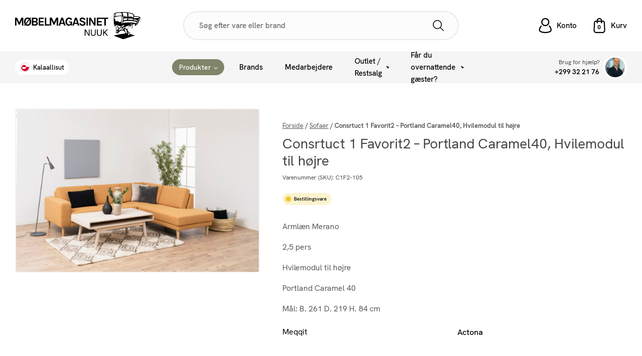

--- FILE ---
content_type: text/html; charset=UTF-8
request_url: https://moebelmagasinet.gl/vare/consrtuct-1-favorit2-portland-caramel40-hvilemodul-til-hoejre/
body_size: 61409
content:
<!DOCTYPE html><html lang="da-DK" prefix="og: https://ogp.me/ns#" ><head><meta charset="UTF-8"><meta name="viewport" content="width=device-width, initial-scale=1.0"><meta name="viewport" content="width=device-width, initial-scale=1, maximum-scale=1" /><title>Consrtuct 1 Favorit2 - Portland Caramel40, Hvilemodul til højre - Møbelmagasinet Nuuk</title><meta name="description" content="Armlæn Merano"/><meta name="robots" content="follow, index, max-snippet:-1, max-video-preview:-1, max-image-preview:large"/><link rel="canonical" href="https://moebelmagasinet.gl/vare/consrtuct-1-favorit2-portland-caramel40-hvilemodul-til-hoejre/" /><meta property="og:locale" content="da_DK" /><meta property="og:type" content="product" /><meta property="og:title" content="Consrtuct 1 Favorit2 - Portland Caramel40, Hvilemodul til højre - Møbelmagasinet Nuuk" /><meta property="og:description" content="Armlæn Merano" /><meta property="og:url" content="https://moebelmagasinet.gl/vare/consrtuct-1-favorit2-portland-caramel40-hvilemodul-til-hoejre/" /><meta property="og:site_name" content="Møbelmagasinet Nuuk" /><meta property="og:updated_time" content="2024-06-06T16:30:47+02:00" /><meta property="og:image" content="https://moebelmagasinet.gl/wp-content/uploads/2024/04/construct_fav2_sofa_rest_rht_2_5_portland_caramel40_merano_leg1_marte_ct-1024x686.jpg" /><meta property="og:image:secure_url" content="https://moebelmagasinet.gl/wp-content/uploads/2024/04/construct_fav2_sofa_rest_rht_2_5_portland_caramel40_merano_leg1_marte_ct-1024x686.jpg" /><meta property="og:image:width" content="1024" /><meta property="og:image:height" content="686" /><meta property="og:image:alt" content="Consrtuct 1 Favorit2 &#8211; Portland Caramel40, Hvilemodul til højre" /><meta property="og:image:type" content="image/jpeg" /><meta property="product:price:amount" content="13289" /><meta property="product:price:currency" content="DKK" /><meta property="product:availability" content="instock" /><meta name="twitter:card" content="summary_large_image" /><meta name="twitter:title" content="Consrtuct 1 Favorit2 - Portland Caramel40, Hvilemodul til højre - Møbelmagasinet Nuuk" /><meta name="twitter:description" content="Armlæn Merano" /><meta name="twitter:image" content="https://moebelmagasinet.gl/wp-content/uploads/2024/04/construct_fav2_sofa_rest_rht_2_5_portland_caramel40_merano_leg1_marte_ct-1024x686.jpg" /><meta name="twitter:label1" content="Pris" /><meta name="twitter:data1" content="13.289,00&nbsp;kr." /><meta name="twitter:label2" content="Tilgængelighed" /><meta name="twitter:data2" content="Bestillingsvare" /> <script type="application/ld+json" class="rank-math-schema">{"@context":"https://schema.org","@graph":[{"@type":"Place","@id":"https://moebelmagasinet.gl/#place","geo":{"@type":"GeoCoordinates","latitude":"64.176702","longitude":"-51.7435758"},"hasMap":"https://www.google.com/maps/search/?api=1&amp;query=64.176702,-51.7435758","address":{"@type":"PostalAddress","streetAddress":"Pukuffik 11","addressLocality":"Nuussuaq","postalCode":"3905","addressCountry":"Greenland"}},{"@type":"Organization","@id":"https://moebelmagasinet.gl/#organization","name":"M\u00f8belmagasinet Nuuk","url":"https://moebelmagasinet.gl","sameAs":["https://www.facebook.com/profile.php?id=100063796390989"],"email":"moebel@sofa.gl","address":{"@type":"PostalAddress","streetAddress":"Pukuffik 11","addressLocality":"Nuussuaq","postalCode":"3905","addressCountry":"Greenland"},"logo":{"@type":"ImageObject","@id":"https://moebelmagasinet.gl/#logo","url":"https://moebelmagasinet.gl/wp-content/uploads/2022/12/moebelmagasinet-nuuk-logo.svg","contentUrl":"https://moebelmagasinet.gl/wp-content/uploads/2022/12/moebelmagasinet-nuuk-logo.svg","caption":"M\u00f8belmagasinet Nuuk","inLanguage":"da-DK","width":"266","height":"57"},"contactPoint":[{"@type":"ContactPoint","telephone":"+299 32 21 76","contactType":"customer support"}],"location":{"@id":"https://moebelmagasinet.gl/#place"}},{"@type":"WebSite","@id":"https://moebelmagasinet.gl/#website","url":"https://moebelmagasinet.gl","name":"M\u00f8belmagasinet Nuuk","publisher":{"@id":"https://moebelmagasinet.gl/#organization"},"inLanguage":"da-DK"},{"@type":"ImageObject","@id":"https://moebelmagasinet.gl/wp-content/uploads/2024/04/construct_fav2_sofa_rest_rht_2_5_portland_caramel40_merano_leg1_marte_ct-scaled.jpg","url":"https://moebelmagasinet.gl/wp-content/uploads/2024/04/construct_fav2_sofa_rest_rht_2_5_portland_caramel40_merano_leg1_marte_ct-scaled.jpg","width":"2560","height":"1716","inLanguage":"da-DK"},{"@type":"BreadcrumbList","@id":"https://moebelmagasinet.gl/vare/consrtuct-1-favorit2-portland-caramel40-hvilemodul-til-hoejre/#breadcrumb","itemListElement":[{"@type":"ListItem","position":"1","item":{"@id":"https://moebelmagasinet.gl","name":"Forside"}},{"@type":"ListItem","position":"2","item":{"@id":"https://moebelmagasinet.gl/vare-kategori/sofaer/","name":"Sofaer"}},{"@type":"ListItem","position":"3","item":{"@id":"https://moebelmagasinet.gl/vare/consrtuct-1-favorit2-portland-caramel40-hvilemodul-til-hoejre/","name":"Consrtuct 1 Favorit2 &#8211; Portland Caramel40, Hvilemodul til h\u00f8jre"}}]},{"@type":"ItemPage","@id":"https://moebelmagasinet.gl/vare/consrtuct-1-favorit2-portland-caramel40-hvilemodul-til-hoejre/#webpage","url":"https://moebelmagasinet.gl/vare/consrtuct-1-favorit2-portland-caramel40-hvilemodul-til-hoejre/","name":"Consrtuct 1 Favorit2 - Portland Caramel40, Hvilemodul til h\u00f8jre - M\u00f8belmagasinet Nuuk","datePublished":"2024-04-22T14:13:52+02:00","dateModified":"2024-06-06T16:30:47+02:00","isPartOf":{"@id":"https://moebelmagasinet.gl/#website"},"primaryImageOfPage":{"@id":"https://moebelmagasinet.gl/wp-content/uploads/2024/04/construct_fav2_sofa_rest_rht_2_5_portland_caramel40_merano_leg1_marte_ct-scaled.jpg"},"inLanguage":"da-DK","breadcrumb":{"@id":"https://moebelmagasinet.gl/vare/consrtuct-1-favorit2-portland-caramel40-hvilemodul-til-hoejre/#breadcrumb"}},{"@type":"Product","name":"Consrtuct 1 Favorit2 - Portland Caramel40, Hvilemodul til h\u00f8jre - M\u00f8belmagasinet Nuuk","description":"Arml\u00e6n Merano","sku":"C1F2-105","category":"Sofaer","mainEntityOfPage":{"@id":"https://moebelmagasinet.gl/vare/consrtuct-1-favorit2-portland-caramel40-hvilemodul-til-hoejre/#webpage"},"image":[{"@type":"ImageObject","url":"https://moebelmagasinet.gl/wp-content/uploads/2024/04/construct_fav2_sofa_rest_rht_2_5_portland_caramel40_merano_leg1_marte_ct-scaled.jpg","height":"1716","width":"2560"}],"offers":{"@type":"Offer","price":"13289.00","priceCurrency":"DKK","priceValidUntil":"2027-12-31","availability":"http://schema.org/BackOrder","itemCondition":"NewCondition","url":"https://moebelmagasinet.gl/vare/consrtuct-1-favorit2-portland-caramel40-hvilemodul-til-hoejre/","seller":{"@type":"Organization","@id":"https://moebelmagasinet.gl/","name":"M\u00f8belmagasinet Nuuk","url":"https://moebelmagasinet.gl","logo":"https://moebelmagasinet.gl/wp-content/uploads/2022/12/moebelmagasinet-nuuk-logo.svg"},"priceSpecification":{"price":"13289","priceCurrency":"DKK","valueAddedTaxIncluded":"true"}},"additionalProperty":[{"@type":"PropertyValue","name":"pa_brand","value":"Actona"}],"@id":"https://moebelmagasinet.gl/vare/consrtuct-1-favorit2-portland-caramel40-hvilemodul-til-hoejre/#richSnippet"}]}</script> <link rel='dns-prefetch' href='//www.googletagmanager.com' /><link rel="alternate" title="oEmbed (JSON)" type="application/json+oembed" href="https://moebelmagasinet.gl/wp-json/oembed/1.0/embed?url=https%3A%2F%2Fmoebelmagasinet.gl%2Fvare%2Fconsrtuct-1-favorit2-portland-caramel40-hvilemodul-til-hoejre%2F&#038;lang=da" /><link rel="alternate" title="oEmbed (XML)" type="text/xml+oembed" href="https://moebelmagasinet.gl/wp-json/oembed/1.0/embed?url=https%3A%2F%2Fmoebelmagasinet.gl%2Fvare%2Fconsrtuct-1-favorit2-portland-caramel40-hvilemodul-til-hoejre%2F&#038;format=xml&#038;lang=da" /><link id="ma-customfonts" href="//moebelmagasinet.gl/wp-content/uploads/fonts/ma_customfonts.css?ver=ba569ebb" rel="stylesheet" type="text/css" /><style id='wp-img-auto-sizes-contain-inline-css' type='text/css'>img:is([sizes=auto i],[sizes^="auto," i]){contain-intrinsic-size:3000px 1500px}
/*# sourceURL=wp-img-auto-sizes-contain-inline-css */</style><link rel='stylesheet' id='select2-css' href='https://moebelmagasinet.gl/wp-content/plugins/woocommerce/assets/css/select2.css?ver=10.4.3' type='text/css' media='all' /><link rel='stylesheet' id='woocommerce-shipping-calculator-css' href='https://moebelmagasinet.gl/wp-content/plugins/woocommerce-shipping-calculator/assets/css/woocommerce-shipping-calculator.css?ver=1.0.5' type='text/css' media='all' /><link rel='stylesheet' id='wp-block-library-css' href='https://moebelmagasinet.gl/wp-includes/css/dist/block-library/style.min.css?ver=6.9' type='text/css' media='all' /><style id='classic-theme-styles-inline-css' type='text/css'>/*! This file is auto-generated */
.wp-block-button__link{color:#fff;background-color:#32373c;border-radius:9999px;box-shadow:none;text-decoration:none;padding:calc(.667em + 2px) calc(1.333em + 2px);font-size:1.125em}.wp-block-file__button{background:#32373c;color:#fff;text-decoration:none}
/*# sourceURL=/wp-includes/css/classic-themes.min.css */</style><style id='getwooplugins-attribute-filter-style-inline-css' type='text/css'>/*!
 * Variation Swatches for WooCommerce - PRO
 *
 * Author: Emran Ahmed ( emran.bd.08@gmail.com )
 * Date: 11/11/2025, 05:36:05 pm
 * Released under the GPLv3 license.
 */
.storepress-search-list-wrapper{display:flex;flex-direction:column;gap:1px}.storepress-components-search-control{margin-bottom:0!important;position:relative}.storepress-components-search-control input[type=search].storepress-components-search-control__input{border:1px solid #949494;border-radius:2px;box-shadow:0 0 0 transparent;font-family:-apple-system,BlinkMacSystemFont,Segoe UI,Roboto,Oxygen-Sans,Ubuntu,Cantarell,Helvetica Neue,sans-serif;padding:6px 8px;transition:box-shadow .1s linear}@media(prefers-reduced-motion:reduce){.storepress-components-search-control input[type=search].storepress-components-search-control__input{transition-delay:0s;transition-duration:0s}}.storepress-components-search-control input[type=search].storepress-components-search-control__input{line-height:normal}@media(min-width:600px){.storepress-components-search-control input[type=search].storepress-components-search-control__input{font-size:13px;line-height:normal}}.storepress-components-search-control input[type=search].storepress-components-search-control__input:focus{border-color:var(--wp-admin-theme-color);box-shadow:0 0 0 .5px var(--wp-admin-theme-color);outline:2px solid transparent}.storepress-components-search-control input[type=search].storepress-components-search-control__input::-webkit-input-placeholder{color:rgba(30,30,30,.62)}.storepress-components-search-control input[type=search].storepress-components-search-control__input::-moz-placeholder{color:rgba(30,30,30,.62);opacity:1}.storepress-components-search-control input[type=search].storepress-components-search-control__input:-ms-input-placeholder{color:rgba(30,30,30,.62)}.storepress-components-search-control input[type=search].storepress-components-search-control__input{background:#f0f0f0;border:none;display:block;font-size:16px;height:48px;margin-left:0;margin-right:0;padding:16px 48px 16px 16px;width:100%}@media(min-width:600px){.storepress-components-search-control input[type=search].storepress-components-search-control__input{font-size:13px}}.storepress-components-search-control input[type=search].storepress-components-search-control__input:focus{background:#fff;box-shadow:inset 0 0 0 var(--wp-admin-border-width-focus) var(--wp-components-color-accent,var(--wp-admin-theme-color,#3858e9))}.storepress-components-search-control input[type=search].storepress-components-search-control__input::-moz-placeholder{color:#757575}.storepress-components-search-control input[type=search].storepress-components-search-control__input::placeholder{color:#757575}.storepress-components-search-control input[type=search].storepress-components-search-control__input::-webkit-search-cancel-button,.storepress-components-search-control input[type=search].storepress-components-search-control__input::-webkit-search-decoration,.storepress-components-search-control input[type=search].storepress-components-search-control__input::-webkit-search-results-button,.storepress-components-search-control input[type=search].storepress-components-search-control__input::-webkit-search-results-decoration{-webkit-appearance:none}.storepress-components-search-control__icon{align-items:center;bottom:0;display:flex;justify-content:center;position:absolute;right:12px;top:0;width:24px}.storepress-components-search-control__icon>svg{margin:8px 0}.storepress-components-search-control__input-wrapper{position:relative}.storepress-search-list-search-result-wrapper{border:1px solid #f0f0f0}.storepress-search-list-search-result-wrapper li,.storepress-search-list-search-result-wrapper ul{list-style:none;margin:0;padding:0}.storepress-search-list-search-result-wrapper ul{border:1px solid #f0f0f0;max-height:40vh;overflow:auto}.storepress-search-list-search-result-wrapper li{align-items:center;border-bottom:1px solid #f0f0f0;color:#2f2f2f;display:flex;font-family:-apple-system,BlinkMacSystemFont,Segoe UI,Roboto,Oxygen-Sans,Ubuntu,Cantarell,Helvetica Neue,sans-serif;font-size:13px;gap:5px;padding:8px}.storepress-search-list-search-result-wrapper li.selected,.storepress-search-list-search-result-wrapper li:hover{background-color:#f0f0f0}.storepress-search-list-search-result-wrapper li:last-child{border-bottom:none}.storepress-search-list-search-result-wrapper li input{height:20px;margin:0;padding:0;width:20px}.storepress-search-list-search-result-wrapper li input[type=radio]{-webkit-appearance:auto;box-shadow:none}.storepress-search-list-search-result-wrapper li input[type=radio]:before{display:none}.storepress-search-list-search-result-wrapper li .storepress-search-list-search-result-item{background-color:#fff}.storepress-search-list-search-result-wrapper li .storepress-search-list-search-result-item__label{cursor:pointer}.storepress-search-list-search-result-wrapper li .storepress-search-list-search-result-item__title{box-sizing:content-box;height:20px;padding:4px}.storepress-search-list-search-result-wrapper li .storepress-search-list-search-result-item__meta{background-color:#ddd;border-radius:5px;padding:4px}
.wp-block-getwooplugins-attribute-filter .filter-items{display:flex;flex-direction:column;float:none!important;gap:10px;margin:0;padding:0}.wp-block-getwooplugins-attribute-filter .filter-items li{list-style:none}.wp-block-getwooplugins-attribute-filter .filter-items.enabled-filter-display-limit-mode .filter-item:not(.selected):nth-child(n+10){display:none!important}.wp-block-getwooplugins-attribute-filter .filter-items.enabled-filter-display-limit-mode .filter-item-more{align-self:flex-end;display:flex}.wp-block-getwooplugins-attribute-filter.is-style-button .filter-items.enabled-filter-display-limit-mode .filter-item-more{align-items:center;align-self:auto}.wp-block-getwooplugins-attribute-filter .filter-item-more{display:none}.wp-block-getwooplugins-attribute-filter .filter-item{align-items:center;display:flex;flex-direction:row;gap:10px;justify-content:space-between}.wp-block-getwooplugins-attribute-filter .filter-item .item{border:2px solid #fff;box-shadow:var(--wvs-item-box-shadow,0 0 0 1px #a8a8a8);box-sizing:border-box;display:block;height:100%;transition:box-shadow .2s ease;width:100%}.wp-block-getwooplugins-attribute-filter .filter-item .item:hover{box-shadow:var(--wvs-hover-item-box-shadow,0 0 0 3px #ddd)}.wp-block-getwooplugins-attribute-filter .filter-item .text{display:inline-block;font-size:.875em}.wp-block-getwooplugins-attribute-filter .filter-item.style-squared .count,.wp-block-getwooplugins-attribute-filter .filter-item.style-squared .item{border-radius:3px}.wp-block-getwooplugins-attribute-filter .filter-item.style-rounded .item{border-radius:100%}.wp-block-getwooplugins-attribute-filter .filter-item.style-rounded .count{border-radius:12px}.wp-block-getwooplugins-attribute-filter .filter-item-wrapper{align-items:center;display:flex;gap:10px}.wp-block-getwooplugins-attribute-filter .filter-item-contents{display:flex;height:var(--wvs-archive-product-item-height,30px);justify-content:center;position:relative;width:var(--wvs-archive-product-item-width,30px)}.wp-block-getwooplugins-attribute-filter .filter-item .count{border:1px solid rgba(0,0,0,.102);color:#000;font-size:12px;line-height:10px;min-width:10px;padding:5px;text-align:center}.wp-block-getwooplugins-attribute-filter .filter-item-inner{width:100%}.wp-block-getwooplugins-attribute-filter .filter-item.selected{order:-1}.wp-block-getwooplugins-attribute-filter .filter-item.selected .item{box-shadow:var(--wvs-selected-item-box-shadow,0 0 0 2px #000)}.wp-block-getwooplugins-attribute-filter .filter-item.selected .filter-item-inner:before{background-image:var(--wvs-tick);background-position:50%;background-repeat:no-repeat;background-size:60%;content:" ";display:block;height:100%;position:absolute;width:100%}.wp-block-getwooplugins-attribute-filter .filter-item.selected .count{background:#000;border:1px solid #000;color:#fff}.wp-block-getwooplugins-attribute-filter.is-style-button .filter-items{flex-direction:row;flex-wrap:wrap}.wp-block-getwooplugins-attribute-filter.is-style-button .filter-item{border:1px solid rgba(0,0,0,.102);border-radius:3px;margin:0;padding:5px 8px 5px 5px}.wp-block-getwooplugins-attribute-filter.is-style-button .filter-item.style-rounded{border-radius:40px}.wp-block-getwooplugins-attribute-filter.is-style-button .filter-item.selected{border:1px solid #000}

/*# sourceURL=https://moebelmagasinet.gl/wp-content/plugins/woo-variation-swatches-pro/build/attribute-filter/style-index.css */</style><style id='global-styles-inline-css' type='text/css'>:root{--wp--preset--aspect-ratio--square: 1;--wp--preset--aspect-ratio--4-3: 4/3;--wp--preset--aspect-ratio--3-4: 3/4;--wp--preset--aspect-ratio--3-2: 3/2;--wp--preset--aspect-ratio--2-3: 2/3;--wp--preset--aspect-ratio--16-9: 16/9;--wp--preset--aspect-ratio--9-16: 9/16;--wp--preset--color--black: #000000;--wp--preset--color--cyan-bluish-gray: #abb8c3;--wp--preset--color--white: #ffffff;--wp--preset--color--pale-pink: #f78da7;--wp--preset--color--vivid-red: #cf2e2e;--wp--preset--color--luminous-vivid-orange: #ff6900;--wp--preset--color--luminous-vivid-amber: #fcb900;--wp--preset--color--light-green-cyan: #7bdcb5;--wp--preset--color--vivid-green-cyan: #00d084;--wp--preset--color--pale-cyan-blue: #8ed1fc;--wp--preset--color--vivid-cyan-blue: #0693e3;--wp--preset--color--vivid-purple: #9b51e0;--wp--preset--gradient--vivid-cyan-blue-to-vivid-purple: linear-gradient(135deg,rgb(6,147,227) 0%,rgb(155,81,224) 100%);--wp--preset--gradient--light-green-cyan-to-vivid-green-cyan: linear-gradient(135deg,rgb(122,220,180) 0%,rgb(0,208,130) 100%);--wp--preset--gradient--luminous-vivid-amber-to-luminous-vivid-orange: linear-gradient(135deg,rgb(252,185,0) 0%,rgb(255,105,0) 100%);--wp--preset--gradient--luminous-vivid-orange-to-vivid-red: linear-gradient(135deg,rgb(255,105,0) 0%,rgb(207,46,46) 100%);--wp--preset--gradient--very-light-gray-to-cyan-bluish-gray: linear-gradient(135deg,rgb(238,238,238) 0%,rgb(169,184,195) 100%);--wp--preset--gradient--cool-to-warm-spectrum: linear-gradient(135deg,rgb(74,234,220) 0%,rgb(151,120,209) 20%,rgb(207,42,186) 40%,rgb(238,44,130) 60%,rgb(251,105,98) 80%,rgb(254,248,76) 100%);--wp--preset--gradient--blush-light-purple: linear-gradient(135deg,rgb(255,206,236) 0%,rgb(152,150,240) 100%);--wp--preset--gradient--blush-bordeaux: linear-gradient(135deg,rgb(254,205,165) 0%,rgb(254,45,45) 50%,rgb(107,0,62) 100%);--wp--preset--gradient--luminous-dusk: linear-gradient(135deg,rgb(255,203,112) 0%,rgb(199,81,192) 50%,rgb(65,88,208) 100%);--wp--preset--gradient--pale-ocean: linear-gradient(135deg,rgb(255,245,203) 0%,rgb(182,227,212) 50%,rgb(51,167,181) 100%);--wp--preset--gradient--electric-grass: linear-gradient(135deg,rgb(202,248,128) 0%,rgb(113,206,126) 100%);--wp--preset--gradient--midnight: linear-gradient(135deg,rgb(2,3,129) 0%,rgb(40,116,252) 100%);--wp--preset--font-size--small: 13px;--wp--preset--font-size--medium: 20px;--wp--preset--font-size--large: 36px;--wp--preset--font-size--x-large: 42px;--wp--preset--spacing--20: 0.44rem;--wp--preset--spacing--30: 0.67rem;--wp--preset--spacing--40: 1rem;--wp--preset--spacing--50: 1.5rem;--wp--preset--spacing--60: 2.25rem;--wp--preset--spacing--70: 3.38rem;--wp--preset--spacing--80: 5.06rem;--wp--preset--shadow--natural: 6px 6px 9px rgba(0, 0, 0, 0.2);--wp--preset--shadow--deep: 12px 12px 50px rgba(0, 0, 0, 0.4);--wp--preset--shadow--sharp: 6px 6px 0px rgba(0, 0, 0, 0.2);--wp--preset--shadow--outlined: 6px 6px 0px -3px rgb(255, 255, 255), 6px 6px rgb(0, 0, 0);--wp--preset--shadow--crisp: 6px 6px 0px rgb(0, 0, 0);}:where(.is-layout-flex){gap: 0.5em;}:where(.is-layout-grid){gap: 0.5em;}body .is-layout-flex{display: flex;}.is-layout-flex{flex-wrap: wrap;align-items: center;}.is-layout-flex > :is(*, div){margin: 0;}body .is-layout-grid{display: grid;}.is-layout-grid > :is(*, div){margin: 0;}:where(.wp-block-columns.is-layout-flex){gap: 2em;}:where(.wp-block-columns.is-layout-grid){gap: 2em;}:where(.wp-block-post-template.is-layout-flex){gap: 1.25em;}:where(.wp-block-post-template.is-layout-grid){gap: 1.25em;}.has-black-color{color: var(--wp--preset--color--black) !important;}.has-cyan-bluish-gray-color{color: var(--wp--preset--color--cyan-bluish-gray) !important;}.has-white-color{color: var(--wp--preset--color--white) !important;}.has-pale-pink-color{color: var(--wp--preset--color--pale-pink) !important;}.has-vivid-red-color{color: var(--wp--preset--color--vivid-red) !important;}.has-luminous-vivid-orange-color{color: var(--wp--preset--color--luminous-vivid-orange) !important;}.has-luminous-vivid-amber-color{color: var(--wp--preset--color--luminous-vivid-amber) !important;}.has-light-green-cyan-color{color: var(--wp--preset--color--light-green-cyan) !important;}.has-vivid-green-cyan-color{color: var(--wp--preset--color--vivid-green-cyan) !important;}.has-pale-cyan-blue-color{color: var(--wp--preset--color--pale-cyan-blue) !important;}.has-vivid-cyan-blue-color{color: var(--wp--preset--color--vivid-cyan-blue) !important;}.has-vivid-purple-color{color: var(--wp--preset--color--vivid-purple) !important;}.has-black-background-color{background-color: var(--wp--preset--color--black) !important;}.has-cyan-bluish-gray-background-color{background-color: var(--wp--preset--color--cyan-bluish-gray) !important;}.has-white-background-color{background-color: var(--wp--preset--color--white) !important;}.has-pale-pink-background-color{background-color: var(--wp--preset--color--pale-pink) !important;}.has-vivid-red-background-color{background-color: var(--wp--preset--color--vivid-red) !important;}.has-luminous-vivid-orange-background-color{background-color: var(--wp--preset--color--luminous-vivid-orange) !important;}.has-luminous-vivid-amber-background-color{background-color: var(--wp--preset--color--luminous-vivid-amber) !important;}.has-light-green-cyan-background-color{background-color: var(--wp--preset--color--light-green-cyan) !important;}.has-vivid-green-cyan-background-color{background-color: var(--wp--preset--color--vivid-green-cyan) !important;}.has-pale-cyan-blue-background-color{background-color: var(--wp--preset--color--pale-cyan-blue) !important;}.has-vivid-cyan-blue-background-color{background-color: var(--wp--preset--color--vivid-cyan-blue) !important;}.has-vivid-purple-background-color{background-color: var(--wp--preset--color--vivid-purple) !important;}.has-black-border-color{border-color: var(--wp--preset--color--black) !important;}.has-cyan-bluish-gray-border-color{border-color: var(--wp--preset--color--cyan-bluish-gray) !important;}.has-white-border-color{border-color: var(--wp--preset--color--white) !important;}.has-pale-pink-border-color{border-color: var(--wp--preset--color--pale-pink) !important;}.has-vivid-red-border-color{border-color: var(--wp--preset--color--vivid-red) !important;}.has-luminous-vivid-orange-border-color{border-color: var(--wp--preset--color--luminous-vivid-orange) !important;}.has-luminous-vivid-amber-border-color{border-color: var(--wp--preset--color--luminous-vivid-amber) !important;}.has-light-green-cyan-border-color{border-color: var(--wp--preset--color--light-green-cyan) !important;}.has-vivid-green-cyan-border-color{border-color: var(--wp--preset--color--vivid-green-cyan) !important;}.has-pale-cyan-blue-border-color{border-color: var(--wp--preset--color--pale-cyan-blue) !important;}.has-vivid-cyan-blue-border-color{border-color: var(--wp--preset--color--vivid-cyan-blue) !important;}.has-vivid-purple-border-color{border-color: var(--wp--preset--color--vivid-purple) !important;}.has-vivid-cyan-blue-to-vivid-purple-gradient-background{background: var(--wp--preset--gradient--vivid-cyan-blue-to-vivid-purple) !important;}.has-light-green-cyan-to-vivid-green-cyan-gradient-background{background: var(--wp--preset--gradient--light-green-cyan-to-vivid-green-cyan) !important;}.has-luminous-vivid-amber-to-luminous-vivid-orange-gradient-background{background: var(--wp--preset--gradient--luminous-vivid-amber-to-luminous-vivid-orange) !important;}.has-luminous-vivid-orange-to-vivid-red-gradient-background{background: var(--wp--preset--gradient--luminous-vivid-orange-to-vivid-red) !important;}.has-very-light-gray-to-cyan-bluish-gray-gradient-background{background: var(--wp--preset--gradient--very-light-gray-to-cyan-bluish-gray) !important;}.has-cool-to-warm-spectrum-gradient-background{background: var(--wp--preset--gradient--cool-to-warm-spectrum) !important;}.has-blush-light-purple-gradient-background{background: var(--wp--preset--gradient--blush-light-purple) !important;}.has-blush-bordeaux-gradient-background{background: var(--wp--preset--gradient--blush-bordeaux) !important;}.has-luminous-dusk-gradient-background{background: var(--wp--preset--gradient--luminous-dusk) !important;}.has-pale-ocean-gradient-background{background: var(--wp--preset--gradient--pale-ocean) !important;}.has-electric-grass-gradient-background{background: var(--wp--preset--gradient--electric-grass) !important;}.has-midnight-gradient-background{background: var(--wp--preset--gradient--midnight) !important;}.has-small-font-size{font-size: var(--wp--preset--font-size--small) !important;}.has-medium-font-size{font-size: var(--wp--preset--font-size--medium) !important;}.has-large-font-size{font-size: var(--wp--preset--font-size--large) !important;}.has-x-large-font-size{font-size: var(--wp--preset--font-size--x-large) !important;}
:where(.wp-block-post-template.is-layout-flex){gap: 1.25em;}:where(.wp-block-post-template.is-layout-grid){gap: 1.25em;}
:where(.wp-block-term-template.is-layout-flex){gap: 1.25em;}:where(.wp-block-term-template.is-layout-grid){gap: 1.25em;}
:where(.wp-block-columns.is-layout-flex){gap: 2em;}:where(.wp-block-columns.is-layout-grid){gap: 2em;}
:root :where(.wp-block-pullquote){font-size: 1.5em;line-height: 1.6;}
/*# sourceURL=global-styles-inline-css */</style><link rel='stylesheet' id='cf7-submissions-css' href='https://moebelmagasinet.gl/wp-content/plugins/cf7-submissions/assets/css/front.css?ver=0.26' type='text/css' media='all' /><link rel='stylesheet' id='contact-form-7-css' href='https://moebelmagasinet.gl/wp-content/plugins/contact-form-7/includes/css/styles.css?ver=6.1.4' type='text/css' media='all' /><link rel='stylesheet' id='oxygen-css' href='https://moebelmagasinet.gl/wp-content/plugins/oxygen/component-framework/oxygen.css?ver=4.9.5' type='text/css' media='all' /><link rel='stylesheet' id='slick-css-css' href='https://moebelmagasinet.gl/wp-content/plugins/resource-enqueuer/slick/slick.css?ver=6.9' type='text/css' media='all' /><link rel='stylesheet' id='glightbox-css-css' href='https://moebelmagasinet.gl/wp-content/plugins/resource-enqueuer/glightbox/glightbox.min.css?ver=6.9' type='text/css' media='all' /><link rel='stylesheet' id='photoswipe-css' href='https://moebelmagasinet.gl/wp-content/plugins/woocommerce/assets/css/photoswipe/photoswipe.min.css?ver=10.4.3' type='text/css' media='all' /><link rel='stylesheet' id='photoswipe-default-skin-css' href='https://moebelmagasinet.gl/wp-content/plugins/woocommerce/assets/css/photoswipe/default-skin/default-skin.min.css?ver=10.4.3' type='text/css' media='all' /><link rel='stylesheet' id='woocommerce-layout-css' href='https://moebelmagasinet.gl/wp-content/plugins/woocommerce/assets/css/woocommerce-layout.css?ver=10.4.3' type='text/css' media='all' /><link rel='stylesheet' id='woocommerce-smallscreen-css' href='https://moebelmagasinet.gl/wp-content/plugins/woocommerce/assets/css/woocommerce-smallscreen.css?ver=10.4.3' type='text/css' media='only screen and (max-width: 768px)' /><link rel='stylesheet' id='woocommerce-general-css' href='https://moebelmagasinet.gl/wp-content/plugins/woocommerce/assets/css/woocommerce.css?ver=10.4.3' type='text/css' media='all' /><style id='woocommerce-inline-inline-css' type='text/css'>.woocommerce form .form-row .required { visibility: visible; }
/*# sourceURL=woocommerce-inline-inline-css */</style><link rel='stylesheet' id='bambora_online_classic_front_style-css' href='https://moebelmagasinet.gl/wp-content/plugins/bambora-online-classic/style/bambora-online-classic-front.css?ver=6.9' type='text/css' media='all' /><link rel='stylesheet' id='woo-variation-swatches-css' href='https://moebelmagasinet.gl/wp-content/plugins/woo-variation-swatches/assets/css/frontend.min.css?ver=1766344500' type='text/css' media='all' /><style id='woo-variation-swatches-inline-css' type='text/css'>:root {
--wvs-tick:url("data:image/svg+xml;utf8,%3Csvg filter='drop-shadow(0px 0px 2px rgb(0 0 0 / .8))' xmlns='http://www.w3.org/2000/svg'  viewBox='0 0 30 30'%3E%3Cpath fill='none' stroke='%23ffffff' stroke-linecap='round' stroke-linejoin='round' stroke-width='4' d='M4 16L11 23 27 7'/%3E%3C/svg%3E");

--wvs-cross:url("data:image/svg+xml;utf8,%3Csvg filter='drop-shadow(0px 0px 5px rgb(255 255 255 / .6))' xmlns='http://www.w3.org/2000/svg' width='72px' height='72px' viewBox='0 0 24 24'%3E%3Cpath fill='none' stroke='%23ff0000' stroke-linecap='round' stroke-width='0.6' d='M5 5L19 19M19 5L5 19'/%3E%3C/svg%3E");
--wvs-position:flex-start;
--wvs-single-product-large-item-width:40px;
--wvs-single-product-large-item-height:40px;
--wvs-single-product-large-item-font-size:16px;
--wvs-single-product-item-width:30px;
--wvs-single-product-item-height:30px;
--wvs-single-product-item-font-size:16px;
--wvs-archive-product-item-width:30px;
--wvs-archive-product-item-height:30px;
--wvs-archive-product-item-font-size:16px;
--wvs-tooltip-background-color:#333333;
--wvs-tooltip-text-color:#FFFFFF;
--wvs-item-box-shadow:0 0 0 1px #a8a8a8;
--wvs-item-background-color:#FFFFFF;
--wvs-item-text-color:#000000;
--wvs-hover-item-box-shadow:0 0 0 3px #DDDDDD;
--wvs-hover-item-background-color:#FFFFFF;
--wvs-hover-item-text-color:#000000;
--wvs-selected-item-box-shadow:0 0 0 2px #000000;
--wvs-selected-item-background-color:#FFFFFF;
--wvs-selected-item-text-color:#000000}
/*# sourceURL=woo-variation-swatches-inline-css */</style><link rel='stylesheet' id='wcpf-plugin-style-css' href='https://moebelmagasinet.gl/wp-content/plugins/woocommerce-product-filters/assets/css/plugin.css?ver=1.4.40' type='text/css' media='all' /><link rel='stylesheet' id='dgwt-wcas-style-css' href='https://moebelmagasinet.gl/wp-content/plugins/ajax-search-for-woocommerce-premium/assets/css/style.min.css?ver=1.32.2' type='text/css' media='all' /><link rel='stylesheet' id='awcfe-frontend-css' href='https://moebelmagasinet.gl/wp-content/plugins/checkout-field-editor-and-manager-for-woocommerce/assets/css/frontend.css?ver=3.0.1' type='text/css' media='all' /><link rel='stylesheet' id='woo_discount_pro_style-css' href='https://moebelmagasinet.gl/wp-content/plugins/woo-discount-rules-pro/Assets/Css/awdr_style.css?ver=2.6.13' type='text/css' media='all' /> <script type="text/javascript" id="woocommerce-google-analytics-integration-gtag-js-after">/*  */
/* Google Analytics for WooCommerce (gtag.js) */
					window.dataLayer = window.dataLayer || [];
					function gtag(){dataLayer.push(arguments);}
					// Set up default consent state.
					for ( const mode of [{"analytics_storage":"denied","ad_storage":"denied","ad_user_data":"denied","ad_personalization":"denied","region":["AT","BE","BG","HR","CY","CZ","DK","EE","FI","FR","DE","GR","HU","IS","IE","IT","LV","LI","LT","LU","MT","NL","NO","PL","PT","RO","SK","SI","ES","SE","GB","CH"]}] || [] ) {
						gtag( "consent", "default", { "wait_for_update": 500, ...mode } );
					}
					gtag("js", new Date());
					gtag("set", "developer_id.dOGY3NW", true);
					gtag("config", "G-T7E47D6NPJ", {"track_404":true,"allow_google_signals":false,"logged_in":false,"linker":{"domains":[],"allow_incoming":false},"custom_map":{"dimension1":"logged_in"}});
//# sourceURL=woocommerce-google-analytics-integration-gtag-js-after
/*  */</script> <script type="text/javascript" src="https://moebelmagasinet.gl/wp-includes/js/jquery/jquery.min.js?ver=3.7.1" id="jquery-core-js"></script> <script type="text/javascript" src="https://moebelmagasinet.gl/wp-content/plugins/woocommerce/assets/js/jquery-blockui/jquery.blockUI.min.js?ver=2.7.0-wc.10.4.3" id="wc-jquery-blockui-js" data-wp-strategy="defer"></script> <script type="text/javascript" src="https://moebelmagasinet.gl/wp-content/plugins/woocommerce/assets/js/js-cookie/js.cookie.min.js?ver=2.1.4-wc.10.4.3" id="wc-js-cookie-js" data-wp-strategy="defer"></script> <script type="text/javascript" id="woocommerce-js-extra">/*  */
var woocommerce_params = {"ajax_url":"/wp-admin/admin-ajax.php","wc_ajax_url":"/?wc-ajax=%%endpoint%%","i18n_password_show":"Vis adgangskode","i18n_password_hide":"Skjul adgangskode"};
//# sourceURL=woocommerce-js-extra
/*  */</script> <script type="text/javascript" src="https://moebelmagasinet.gl/wp-content/plugins/woocommerce/assets/js/frontend/woocommerce.min.js?ver=10.4.3" id="woocommerce-js" data-wp-strategy="defer"></script> <script type="text/javascript" id="wc-country-select-js-extra">/*  */
var wc_country_select_params = {"countries":"{\"AF\":[],\"AL\":{\"AL-01\":\"Berat\",\"AL-09\":\"Dib\\u00ebr\",\"AL-02\":\"Durr\\u00ebs\",\"AL-03\":\"Elbasan\",\"AL-04\":\"Fier\",\"AL-05\":\"Gjirokast\\u00ebr\",\"AL-06\":\"Kor\\u00e7\\u00eb\",\"AL-07\":\"Kuk\\u00ebs\",\"AL-08\":\"Lezh\\u00eb\",\"AL-10\":\"Shkod\\u00ebr\",\"AL-11\":\"Tirana\",\"AL-12\":\"Vlor\\u00eb\"},\"AO\":{\"BGO\":\"Bengo\",\"BLU\":\"Benguela\",\"BIE\":\"Bi\\u00e9\",\"CAB\":\"Cabinda\",\"CNN\":\"Cunene\",\"HUA\":\"Huambo\",\"HUI\":\"Hu\\u00edla\",\"CCU\":\"Kuando Kubango\",\"CNO\":\"Kwanza-Norte\",\"CUS\":\"Kwanza-Sul\",\"LUA\":\"Luanda\",\"LNO\":\"Lunda-Norte\",\"LSU\":\"Lunda-Sul\",\"MAL\":\"Malanje\",\"MOX\":\"Moxico\",\"NAM\":\"Namibia\",\"UIG\":\"U\\u00edge\",\"ZAI\":\"Zaire\"},\"AR\":{\"C\":\"Ciudad Aut\\u00f3noma de Buenos Aires\",\"B\":\"Buenos Aires\",\"K\":\"Catamarca\",\"H\":\"Chaco\",\"U\":\"Chubut\",\"X\":\"C\\u00f3rdoba\",\"W\":\"Corrientes\",\"E\":\"Entre R\\u00edos\",\"P\":\"Formosa\",\"Y\":\"Jujuy\",\"L\":\"La Pampa\",\"F\":\"La Rioja\",\"M\":\"Mendoza\",\"N\":\"Misiones\",\"Q\":\"Neuqu\\u00e9n\",\"R\":\"R\\u00edo Negro\",\"A\":\"Salta\",\"J\":\"San Juan\",\"D\":\"San Luis\",\"Z\":\"Santa Cruz\",\"S\":\"Santa Fe\",\"G\":\"Santiago del Estero\",\"V\":\"Tierra del Fuego\",\"T\":\"Tucum\\u00e1n\"},\"AT\":[],\"AU\":{\"ACT\":\"Australian Capital Territory\",\"NSW\":\"New South Wales\",\"NT\":\"Northern Territory\",\"QLD\":\"Queensland\",\"SA\":\"South Australia\",\"TAS\":\"Tasmanien\",\"VIC\":\"Victoria\",\"WA\":\"Western Australia\"},\"AX\":[],\"BD\":{\"BD-05\":\"Bagerhat\",\"BD-01\":\"Bandarban\",\"BD-02\":\"Barguna\",\"BD-06\":\"Barisal\",\"BD-07\":\"Bhola\",\"BD-03\":\"Bogra\",\"BD-04\":\"Brahmanbaria\",\"BD-09\":\"Chandpur\",\"BD-10\":\"Chattogram\",\"BD-12\":\"Chuadanga\",\"BD-11\":\"Cox's Bazar\",\"BD-08\":\"Comilla\",\"BD-13\":\"Dhaka\",\"BD-14\":\"Dinajpur\",\"BD-15\":\"Faridpur \",\"BD-16\":\"Feni\",\"BD-19\":\"Gaibandha\",\"BD-18\":\"Gazipur\",\"BD-17\":\"Gopalganj\",\"BD-20\":\"Habiganj\",\"BD-21\":\"Jamalpur\",\"BD-22\":\"Jashore\",\"BD-25\":\"Jhalokati\",\"BD-23\":\"Jhenaidah\",\"BD-24\":\"Joypurhat\",\"BD-29\":\"Khagrachhari\",\"BD-27\":\"Khulna\",\"BD-26\":\"Kishoreganj\",\"BD-28\":\"Kurigram\",\"BD-30\":\"Kushtia\",\"BD-31\":\"Lakshmipur\",\"BD-32\":\"Lalmonirhat\",\"BD-36\":\"Madaripur\",\"BD-37\":\"Magura\",\"BD-33\":\"Manikganj \",\"BD-39\":\"Meherpur\",\"BD-38\":\"Moulvibazar\",\"BD-35\":\"Munshiganj\",\"BD-34\":\"Mymensingh\",\"BD-48\":\"Naogaon\",\"BD-43\":\"Narail\",\"BD-40\":\"Narayanganj\",\"BD-42\":\"Narsingdi\",\"BD-44\":\"Natore\",\"BD-45\":\"Nawabganj\",\"BD-41\":\"Netrakona\",\"BD-46\":\"Nilphamari\",\"BD-47\":\"Noakhali\",\"BD-49\":\"Pabna\",\"BD-52\":\"Panchagarh\",\"BD-51\":\"Patuakhali\",\"BD-50\":\"Pirojpur\",\"BD-53\":\"Rajbari\",\"BD-54\":\"Rajshahi\",\"BD-56\":\"Rangamati\",\"BD-55\":\"Rangpur\",\"BD-58\":\"Satkhira\",\"BD-62\":\"Shariatpur\",\"BD-57\":\"Sherpur\",\"BD-59\":\"Sirajganj\",\"BD-61\":\"Sunamganj\",\"BD-60\":\"Sylhet\",\"BD-63\":\"Tangail\",\"BD-64\":\"Thakurgaon\"},\"BE\":[],\"BG\":{\"BG-01\":\"Blagoevgrad\",\"BG-02\":\"Burgas\",\"BG-08\":\"Dobrich\",\"BG-07\":\"Gabrovo\",\"BG-26\":\"Haskovo\",\"BG-09\":\"Kardzhali\",\"BG-10\":\"Kyustendil\",\"BG-11\":\"Lovech\",\"BG-12\":\"Montana\",\"BG-13\":\"Pazardzhik\",\"BG-14\":\"Pernik\",\"BG-15\":\"Pleven\",\"BG-16\":\"Plovdiv\",\"BG-17\":\"Razgrad\",\"BG-18\":\"Ruse\",\"BG-27\":\"Shumen\",\"BG-19\":\"Silistra\",\"BG-20\":\"Sliven\",\"BG-21\":\"Smolyan\",\"BG-23\":\"Sofia distriktet\",\"BG-22\":\"Sofia\",\"BG-24\":\"Stara Zagora\",\"BG-25\":\"Targovishte\",\"BG-03\":\"Varna\",\"BG-04\":\"Veliko Tarnovo\",\"BG-05\":\"Vidin\",\"BG-06\":\"Vratsa\",\"BG-28\":\"Yambol\"},\"BH\":[],\"BI\":[],\"BJ\":{\"AL\":\"Alibori\",\"AK\":\"Atakora\",\"AQ\":\"Atlantique\",\"BO\":\"Borgou\",\"CO\":\"Collines\",\"KO\":\"Kouffo\",\"DO\":\"Donga\",\"LI\":\"Littoral\",\"MO\":\"Mono\",\"OU\":\"Ou\\u00e9m\\u00e9\",\"PL\":\"Plateau\",\"ZO\":\"Zou\"},\"BO\":{\"BO-B\":\"Beni\",\"BO-H\":\"Chuquisaca\",\"BO-C\":\"Cochabamba\",\"BO-L\":\"La Paz\",\"BO-O\":\"Oruro\",\"BO-N\":\"Pando\",\"BO-P\":\"Potos\\u00ed\",\"BO-S\":\"Santa Cruz\",\"BO-T\":\"Tarija\"},\"BR\":{\"AC\":\"Acre\",\"AL\":\"Alagoas\",\"AP\":\"Amap\\u00e1\",\"AM\":\"Amazonas\",\"BA\":\"Bahia\",\"CE\":\"Cear\\u00e1\",\"DF\":\"Distrito Federal\",\"ES\":\"Esp\\u00edrito Santo\",\"GO\":\"Goi\\u00e1s\",\"MA\":\"Maranh\\u00e3o\",\"MT\":\"Mato Grosso\",\"MS\":\"Mato Grosso do Sul\",\"MG\":\"Minas Gerais\",\"PA\":\"Par\\u00e1\",\"PB\":\"Para\\u00edba\",\"PR\":\"Paran\\u00e1\",\"PE\":\"Pernambuco\",\"PI\":\"Piau\\u00ed\",\"RJ\":\"Rio de Janeiro\",\"RN\":\"Rio Grande do Norte\",\"RS\":\"Rio Grande do Sul\",\"RO\":\"Rond\\u00f4nia\",\"RR\":\"Roraima\",\"SC\":\"Santa Catarina\",\"SP\":\"S\\u00e3o Paulo\",\"SE\":\"Sergipe\",\"TO\":\"Tocantins\"},\"CA\":{\"AB\":\"Alberta\",\"BC\":\"British Columbia\",\"MB\":\"Manitoba\",\"NB\":\"New Brunswick\",\"NL\":\"Newfoundland og Labrador\",\"NT\":\"Northwest Territories\",\"NS\":\"Nova Scotia\",\"NU\":\"Nunavut\",\"ON\":\"Ontario\",\"PE\":\"Prince Edward Island\",\"QC\":\"Quebec\",\"SK\":\"Saskatchewan\",\"YT\":\"Yukon Territory\"},\"CH\":{\"AG\":\"Aargau\",\"AR\":\"Appenzell Ausserrhoden\",\"AI\":\"Appenzell Innerrhoden\",\"BL\":\"Basel-Landschaft\",\"BS\":\"Basel-Stadt\",\"BE\":\"Bern\",\"FR\":\"Fribourg\",\"GE\":\"Geneve\",\"GL\":\"Glarus\",\"GR\":\"Graub\\u00fcnden\",\"JU\":\"Jura\",\"LU\":\"Luzern\",\"NE\":\"Neuch\\u00e2tel\",\"NW\":\"Nidwalden\",\"OW\":\"Obwalden\",\"SH\":\"Schaffhausen\",\"SZ\":\"Schwyz\",\"SO\":\"Solothurn\",\"SG\":\"St. Gallen\",\"TG\":\"Thurgau\",\"TI\":\"Ticino\",\"UR\":\"Uri\",\"VS\":\"Valais\",\"VD\":\"Vaud\",\"ZG\":\"Zug\",\"ZH\":\"Z\\u00fcrich\"},\"CL\":{\"CL-AI\":\"Ais\\u00e9n af General Carlos Iba\\u00f1ez del Campo\",\"CL-AN\":\"Antofagasta\",\"CL-AP\":\"Arica y Parinacota\",\"CL-AR\":\"La Araucan\\u00eda\",\"CL-AT\":\"Atacama\",\"CL-BI\":\"Biob\\u00edo\",\"CL-CO\":\"Coquimbo\",\"CL-LI\":\"Libertador General Bernardo O'Higgins\",\"CL-LL\":\"Los Lagos\",\"CL-LR\":\"Los R\\u00edos\",\"CL-MA\":\"Magallanes\",\"CL-ML\":\"Maule\",\"CL-NB\":\"\\u00d1uble\",\"CL-RM\":\"Regi\\u00f3n Metropolitana de Santiago\",\"CL-TA\":\"Tarapac\\u00e1\",\"CL-VS\":\"Valpara\\u00edso\"},\"CN\":{\"CN1\":\"Yunnan / \\u4e91\\u5357\",\"CN2\":\"Beijing / \\u5317\\u4eac\",\"CN3\":\"Tianjin / \\u5929\\u6d25\",\"CN4\":\"Hebei / \\u6cb3\\u5317\",\"CN5\":\"Shanxi / \\u5c71\\u897f\",\"CN6\":\"Inner Mongolia / \\u5167\\u8499\\u53e4\",\"CN7\":\"Liaoning / \\u8fbd\\u5b81\",\"CN8\":\"Jilin / \\u5409\\u6797\",\"CN9\":\"Heilongjiang / \\u9ed1\\u9f99\\u6c5f\",\"CN10\":\"Shanghai / \\u4e0a\\u6d77\",\"CN11\":\"Jiangsu / \\u6c5f\\u82cf\",\"CN12\":\"Zhejiang / \\u6d59\\u6c5f\",\"CN13\":\"Anhui / \\u5b89\\u5fbd\",\"CN14\":\"Fujian / \\u798f\\u5efa\",\"CN15\":\"Jiangxi / \\u6c5f\\u897f\",\"CN16\":\"Shandong / \\u5c71\\u4e1c\",\"CN17\":\"Henan / \\u6cb3\\u5357\",\"CN18\":\"Hubei / \\u6e56\\u5317\",\"CN19\":\"Hunan / \\u6e56\\u5357\",\"CN20\":\"Guangdong / \\u5e7f\\u4e1c\",\"CN21\":\"Guangxi Zhuang / \\u5e7f\\u897f\\u58ee\\u65cf\",\"CN22\":\"Hainan / \\u6d77\\u5357\",\"CN23\":\"Chongqing / \\u91cd\\u5e86\",\"CN24\":\"Sichuan / \\u56db\\u5ddd\",\"CN25\":\"Guizhou / \\u8d35\\u5dde\",\"CN26\":\"Shaanxi / \\u9655\\u897f\",\"CN27\":\"Gansu / \\u7518\\u8083\",\"CN28\":\"Qinghai / \\u9752\\u6d77\",\"CN29\":\"Ningxia Hui / \\u5b81\\u590f\",\"CN30\":\"Macao / \\u6fb3\\u95e8\",\"CN31\":\"Tibet / \\u897f\\u85cf\",\"CN32\":\"Xinjiang / \\u65b0\\u7586\"},\"CO\":{\"CO-AMA\":\"Amazonas\",\"CO-ANT\":\"Antioquia\",\"CO-ARA\":\"Arauca\",\"CO-ATL\":\"Atl\\u00e1ntico\",\"CO-BOL\":\"Bol\\u00edvar\",\"CO-BOY\":\"Boyac\\u00e1\",\"CO-CAL\":\"Caldas\",\"CO-CAQ\":\"Caquet\\u00e1\",\"CO-CAS\":\"Casanare\",\"CO-CAU\":\"Cauca\",\"CO-CES\":\"Cesar\",\"CO-CHO\":\"Choc\\u00f3\",\"CO-COR\":\"C\\u00f3rdoba\",\"CO-CUN\":\"Cundinamarca\",\"CO-DC\":\"Capital District\",\"CO-GUA\":\"Guain\\u00eda\",\"CO-GUV\":\"Guaviare\",\"CO-HUI\":\"Huila\",\"CO-LAG\":\"La Guajira\",\"CO-MAG\":\"Magdalena\",\"CO-MET\":\"Meta\",\"CO-NAR\":\"Nari\\u00f1o\",\"CO-NSA\":\"Norte de Santander\",\"CO-PUT\":\"Putumayo\",\"CO-QUI\":\"Quind\\u00edo\",\"CO-RIS\":\"Risaralda\",\"CO-SAN\":\"Santander\",\"CO-SAP\":\"San Andr\\u00e9s & Providencia\",\"CO-SUC\":\"Sucre\",\"CO-TOL\":\"Tolima\",\"CO-VAC\":\"Valle del Cauca\",\"CO-VAU\":\"Vaup\\u00e9s\",\"CO-VID\":\"Vichada\"},\"CR\":{\"CR-A\":\"Alajuela\",\"CR-C\":\"Cartago\",\"CR-G\":\"Guanacaste\",\"CR-H\":\"Heredia\",\"CR-L\":\"Lim\\u00f3n\",\"CR-P\":\"Puntarenas\",\"CR-SJ\":\"San Jos\\u00e9\"},\"CZ\":[],\"DE\":{\"DE-BW\":\"Baden-W\\u00fcrttemberg\",\"DE-BY\":\"Bavaria\",\"DE-BE\":\"Berlin\",\"DE-BB\":\"Brandenburg\",\"DE-HB\":\"Bremen\",\"DE-HH\":\"Hamburg\",\"DE-HE\":\"Hesse\",\"DE-MV\":\"Mecklenburg-Vorpommern\",\"DE-NI\":\"Lower Saxony\",\"DE-NW\":\"North Rhine-Westphalia\",\"DE-RP\":\"Rhineland-Palatinate\",\"DE-SL\":\"Saarland\",\"DE-SN\":\"Saxony\",\"DE-ST\":\"Saxony-Anhalt\",\"DE-SH\":\"Schleswig-Holstein\",\"DE-TH\":\"Thuringia\"},\"DK\":[],\"DO\":{\"DO-01\":\"Distrito Nacional\",\"DO-02\":\"Azua\",\"DO-03\":\"Baoruco\",\"DO-04\":\"Barahona\",\"DO-33\":\"Cibao Nordeste\",\"DO-34\":\"Cibao Noroeste\",\"DO-35\":\"Cibao Norte\",\"DO-36\":\"Cibao Sur\",\"DO-05\":\"Dajab\\u00f3n\",\"DO-06\":\"Duarte\",\"DO-08\":\"El Seibo\",\"DO-37\":\"El Valle\",\"DO-07\":\"El\\u00edas Pi\\u00f1a\",\"DO-38\":\"Enriquillo\",\"DO-09\":\"Espaillat\",\"DO-30\":\"Hato Mayor\",\"DO-19\":\"Hermanas Mirabal\",\"DO-39\":\"Hig\\u00fcamo\",\"DO-10\":\"Independencia\",\"DO-11\":\"La Altagracia\",\"DO-12\":\"La Romana\",\"DO-13\":\"La Vega\",\"DO-14\":\"Mar\\u00eda Trinidad S\\u00e1nchez\",\"DO-28\":\"Monse\\u00f1or Nouel\",\"DO-15\":\"Monte Cristi\",\"DO-29\":\"Monte Plata\",\"DO-40\":\"Ozama\",\"DO-16\":\"Pedernales\",\"DO-17\":\"Peravia\",\"DO-18\":\"Puerto Plata\",\"DO-20\":\"Saman\\u00e1\",\"DO-21\":\"San Crist\\u00f3bal\",\"DO-31\":\"San Jos\\u00e9 de Ocoa\",\"DO-22\":\"San Juan\",\"DO-23\":\"San Pedro de Macor\\u00eds\",\"DO-24\":\"S\\u00e1nchez Ram\\u00edrez\",\"DO-25\":\"Santiago\",\"DO-26\":\"Santiago Rodr\\u00edguez\",\"DO-32\":\"Santo Domingo\",\"DO-41\":\"Valdesia\",\"DO-27\":\"Valverde\",\"DO-42\":\"Yuma\"},\"DZ\":{\"DZ-01\":\"Adrar\",\"DZ-02\":\"Chlef\",\"DZ-03\":\"Laghouat\",\"DZ-04\":\"Oum El Bouaghi\",\"DZ-05\":\"Batna\",\"DZ-06\":\"B\\u00e9ja\\u00efa\",\"DZ-07\":\"Biskra\",\"DZ-08\":\"B\\u00e9char\",\"DZ-09\":\"Blida\",\"DZ-10\":\"Bouira\",\"DZ-11\":\"Tamanghasset\",\"DZ-12\":\"T\\u00e9bessa\",\"DZ-13\":\"Tlemcen\",\"DZ-14\":\"Tiaret\",\"DZ-15\":\"Tizi Ouzou\",\"DZ-16\":\"Algiers\",\"DZ-17\":\"Djelfa\",\"DZ-18\":\"Jijel\",\"DZ-19\":\"S\\u00e9tif\",\"DZ-20\":\"Sa\\u00efda\",\"DZ-21\":\"Skikda\",\"DZ-22\":\"Sidi Bel Abb\\u00e8s\",\"DZ-23\":\"Annaba\",\"DZ-24\":\"Guelma\",\"DZ-25\":\"Constantine\",\"DZ-26\":\"M\\u00e9d\\u00e9a\",\"DZ-27\":\"Mostaganem\",\"DZ-28\":\"M\\u2019Sila\",\"DZ-29\":\"Mascara\",\"DZ-30\":\"Ouargla\",\"DZ-31\":\"Oran\",\"DZ-32\":\"El Bayadh\",\"DZ-33\":\"Illizi\",\"DZ-34\":\"Bordj Bou Arr\\u00e9ridj\",\"DZ-35\":\"Boumerd\\u00e8s\",\"DZ-36\":\"El Tarf\",\"DZ-37\":\"Tindouf\",\"DZ-38\":\"Tissemsilt\",\"DZ-39\":\"El Oued\",\"DZ-40\":\"Khenchela\",\"DZ-41\":\"Souk Ahras\",\"DZ-42\":\"Tipasa\",\"DZ-43\":\"Mila\",\"DZ-44\":\"A\\u00efn Defla\",\"DZ-45\":\"Naama\",\"DZ-46\":\"A\\u00efn T\\u00e9mouchent\",\"DZ-47\":\"Gharda\\u00efa\",\"DZ-48\":\"Relizane\"},\"EE\":[],\"EC\":{\"EC-A\":\"Azuay\",\"EC-B\":\"Bol\\u00edvar\",\"EC-F\":\"Ca\\u00f1ar\",\"EC-C\":\"Carchi\",\"EC-H\":\"Chimborazo\",\"EC-X\":\"Cotopaxi\",\"EC-O\":\"El Oro\",\"EC-E\":\"Esmeraldas\",\"EC-W\":\"Gal\\u00e1pagos\",\"EC-G\":\"Guayas\",\"EC-I\":\"Imbabura\",\"EC-L\":\"Loja\",\"EC-R\":\"Los R\\u00edos\",\"EC-M\":\"Manab\\u00ed\",\"EC-S\":\"Morona-Santiago\",\"EC-N\":\"Napo\",\"EC-D\":\"Orellana\",\"EC-Y\":\"Pastaza\",\"EC-P\":\"Pichincha\",\"EC-SE\":\"Santa Elena\",\"EC-SD\":\"Santo Domingo de los Ts\\u00e1chilas\",\"EC-U\":\"Sucumb\\u00edos\",\"EC-T\":\"Tungurahua\",\"EC-Z\":\"Zamora-Chinchipe\"},\"EG\":{\"EGALX\":\"Alexandria\",\"EGASN\":\"Aswan\",\"EGAST\":\"Asyut\",\"EGBA\":\"Det R\\u00f8de Hav\",\"EGBH\":\"Beheira\",\"EGBNS\":\"Beni Suef\",\"EGC\":\"Kairo\",\"EGDK\":\"Dakahlia\",\"EGDT\":\"Damietta\",\"EGFYM\":\"Faiyum\",\"EGGH\":\"Gharbia\",\"EGGZ\":\"Giza\",\"EGIS\":\"Ismailia\",\"EGJS\":\"South Sinai\",\"EGKB\":\"Qalyubia\",\"EGKFS\":\"Kafr el-Sheikh\",\"EGKN\":\"Qena\",\"EGLX\":\"Luxor\",\"EGMN\":\"Minya\",\"EGMNF\":\"Monufia\",\"EGMT\":\"Matrouh\",\"EGPTS\":\"Port Said\",\"EGSHG\":\"Sohag\",\"EGSHR\":\"Al Sharqia\",\"EGSIN\":\"North Sinai\",\"EGSUZ\":\"Suez\",\"EGWAD\":\"New Valley\"},\"ES\":{\"C\":\"A Coru\\u00f1a\",\"VI\":\"Araba/\\u00c1lava\",\"AB\":\"Albacete\",\"A\":\"Alicante\",\"AL\":\"Almer\\u00eda\",\"O\":\"Asturias\",\"AV\":\"\\u00c1vila\",\"BA\":\"Badajoz\",\"PM\":\"Baleares\",\"B\":\"Barcelona\",\"BU\":\"Burgos\",\"CC\":\"C\\u00e1ceres\",\"CA\":\"C\\u00e1diz\",\"S\":\"Cantabria\",\"CS\":\"Castell\\u00f3n\",\"CE\":\"Ceuta\",\"CR\":\"Ciudad Real\",\"CO\":\"C\\u00f3rdoba\",\"CU\":\"Cuenca\",\"GI\":\"Girona\",\"GR\":\"Grenada\",\"GU\":\"Guadalajara\",\"SS\":\"Gipuzkoa\",\"H\":\"Huelva\",\"HU\":\"Huesca\",\"J\":\"Ja\\u00e9n\",\"LO\":\"La Rioja\",\"GC\":\"Las Palmas\",\"LE\":\"Le\\u00f3n\",\"L\":\"Lleida\",\"LU\":\"Lugo\",\"M\":\"Madrid\",\"MA\":\"M\\u00e1laga\",\"ML\":\"Melilla\",\"MU\":\"Murcia\",\"NA\":\"Navarra\",\"OR\":\"Ourense\",\"P\":\"Palencia\",\"PO\":\"Pontevedra\",\"SA\":\"Salamanca\",\"TF\":\"Santa Cruz de Tenerife\",\"SG\":\"Segovia\",\"SE\":\"Sevilla\",\"SO\":\"Soria\",\"T\":\"Tarragona\",\"TE\":\"Teruel\",\"TO\":\"Toledo\",\"V\":\"Valencia\",\"VA\":\"Valladolid\",\"BI\":\"Biscay\",\"ZA\":\"Zamora\",\"Z\":\"Zaragoza\"},\"ET\":[],\"FI\":[],\"FR\":[],\"GF\":[],\"GH\":{\"AF\":\"Ahafo\",\"AH\":\"Ashanti\",\"BA\":\"Brong-Ahafo\",\"BO\":\"Bono\",\"BE\":\"Bono East\",\"CP\":\"Central\",\"EP\":\"Eastern\",\"AA\":\"Greater Accra\",\"NE\":\"North East\",\"NP\":\"Northern\",\"OT\":\"Oti\",\"SV\":\"Savannah\",\"UE\":\"Upper East\",\"UW\":\"Upper West\",\"TV\":\"Volta\",\"WP\":\"Western\",\"WN\":\"Western North\"},\"GP\":[],\"GR\":{\"I\":\"Attika\",\"A\":\"\\u00d8stmakedonien og Thrakien\",\"B\":\"Centralmakedonien\",\"C\":\"Vestmakedonien\",\"D\":\"Epirus\",\"E\":\"Thessalien\",\"F\":\"Joniske \\u00f8er\",\"G\":\"Vestgr\\u00e6kenland\",\"H\":\"Centralgr\\u00e6kenland\",\"J\":\"Peloponnese\",\"K\":\"North Aegean\",\"L\":\"South Aegean\",\"M\":\"Kreta\"},\"GT\":{\"GT-AV\":\"Alta Verapaz\",\"GT-BV\":\"Baja Verapaz\",\"GT-CM\":\"Chimaltenango\",\"GT-CQ\":\"Chiquimula\",\"GT-PR\":\"El Progreso\",\"GT-ES\":\"Escuintla\",\"GT-GU\":\"Guatemala\",\"GT-HU\":\"Huehuetenango\",\"GT-IZ\":\"Izabal\",\"GT-JA\":\"Jalapa\",\"GT-JU\":\"Jutiapa\",\"GT-PE\":\"Pet\\u00e9n\",\"GT-QZ\":\"Quetzaltenango\",\"GT-QC\":\"Quich\\u00e9\",\"GT-RE\":\"Retalhuleu\",\"GT-SA\":\"Sacatep\\u00e9quez\",\"GT-SM\":\"San Marcos\",\"GT-SR\":\"Santa Rosa\",\"GT-SO\":\"Solol\\u00e1\",\"GT-SU\":\"Suchitep\\u00e9quez\",\"GT-TO\":\"Totonicap\\u00e1n\",\"GT-ZA\":\"Zacapa\"},\"HK\":{\"HONG KONG\":\"Hong Kong Island\",\"KOWLOON\":\"Kowloon\",\"NEW TERRITORIES\":\"New Territories\"},\"HN\":{\"HN-AT\":\"Atl\\u00e1ntida\",\"HN-IB\":\"Bay Islands\",\"HN-CH\":\"Choluteca\",\"HN-CL\":\"Col\\u00f3n\",\"HN-CM\":\"Comayagua\",\"HN-CP\":\"Cop\\u00e1n\",\"HN-CR\":\"Cort\\u00e9s\",\"HN-EP\":\"El Para\\u00edso\",\"HN-FM\":\"Francisco Moraz\\u00e1n\",\"HN-GD\":\"Gracias a Dios\",\"HN-IN\":\"Intibuc\\u00e1\",\"HN-LE\":\"Lempira\",\"HN-LP\":\"La Paz\",\"HN-OC\":\"Ocotepeque\",\"HN-OL\":\"Olancho\",\"HN-SB\":\"Santa B\\u00e1rbara\",\"HN-VA\":\"Valle\",\"HN-YO\":\"Yoro\"},\"HR\":{\"HR-01\":\"Zagreb region\",\"HR-02\":\"Krapina-Zagorje region\",\"HR-03\":\"Sisak-Moslavina region\",\"HR-04\":\"Karlovac region\",\"HR-05\":\"Vara\\u017edin region\",\"HR-06\":\"Koprivnica-Kri\\u017eevci region\",\"HR-07\":\"Bjelovar-Bilogora region\",\"HR-08\":\"Primorje-Gorski Kotar region\",\"HR-09\":\"Lika-Senj region\",\"HR-10\":\"Virovitica-Podravina region\",\"HR-11\":\"Po\\u017eega-Slavonia region\",\"HR-12\":\"Brod-Posavina region\",\"HR-13\":\"Zadar region\",\"HR-14\":\"Osijek-Baranja region\",\"HR-15\":\"\\u0160ibenik-Knin region\",\"HR-16\":\"Vukovar-Srijem region\",\"HR-17\":\"Split-Dalmatien region\",\"HR-18\":\"Istrien region\",\"HR-19\":\"Dubrovnik-Neretva region\",\"HR-20\":\"Me\\u0111imurje region\",\"HR-21\":\"Zagreb City\"},\"HU\":{\"BK\":\"B\\u00e1cs-Kiskun\",\"BE\":\"B\\u00e9k\\u00e9s\",\"BA\":\"Baranya\",\"BZ\":\"Borsod-Aba\\u00faj-Zempl\\u00e9n\",\"BU\":\"Budapest\",\"CS\":\"Csongr\\u00e1d-Csan\\u00e1d\",\"FE\":\"Fej\\u00e9r\",\"GS\":\"Gy\\u0151r-Moson-Sopron\",\"HB\":\"Hajd\\u00fa-Bihar\",\"HE\":\"Heves\",\"JN\":\"J\\u00e1sz-Nagykun-Szolnok\",\"KE\":\"Kom\\u00e1rom-Esztergom\",\"NO\":\"N\\u00f3gr\\u00e1d\",\"PE\":\"Pest\",\"SO\":\"Somogy\",\"SZ\":\"Szabolcs-Szatm\\u00e1r-Bereg\",\"TO\":\"Tolna\",\"VA\":\"Vas\",\"VE\":\"Veszpr\\u00e9m\",\"ZA\":\"Zala\"},\"ID\":{\"AC\":\"Daerah Istimewa Aceh\",\"SU\":\"Sumatera Utara\",\"SB\":\"Sumatera Barat\",\"RI\":\"Riau\",\"KR\":\"Kepulauan Riau\",\"JA\":\"Jambi\",\"SS\":\"Sumatera Selatan\",\"BB\":\"Bangka Belitung\",\"BE\":\"Bengkulu\",\"LA\":\"Lampung\",\"JK\":\"DKI Jakarta\",\"JB\":\"Jawa Barat\",\"BT\":\"Banten\",\"JT\":\"Jawa Tengah\",\"JI\":\"Jawa Timur\",\"YO\":\"Daerah Istimewa Yogyakarta\",\"BA\":\"Bali\",\"NB\":\"Nusa Tenggara Barat\",\"NT\":\"Nusa Tenggara Timur\",\"KB\":\"Kalimantan Barat\",\"KT\":\"Kalimantan Tengah\",\"KI\":\"Kalimantan Timur\",\"KS\":\"Kalimantan Selatan\",\"KU\":\"Kalimantan Utara\",\"SA\":\"Sulawesi Utara\",\"ST\":\"Sulawesi Tengah\",\"SG\":\"Sulawesi Tenggara\",\"SR\":\"Sulawesi Barat\",\"SN\":\"Sulawesi Selatan\",\"GO\":\"Gorontalo\",\"MA\":\"Maluku\",\"MU\":\"Maluku Utara\",\"PA\":\"Papua\",\"PB\":\"Papua Barat\"},\"IE\":{\"CW\":\"Carlow\",\"CN\":\"Cavan\",\"CE\":\"Clare\",\"CO\":\"Cork\",\"DL\":\"Donegal\",\"D\":\"Dublin\",\"G\":\"Galway\",\"KY\":\"Kerry\",\"KE\":\"Kildare\",\"KK\":\"Kilkenny\",\"LS\":\"Laois\",\"LM\":\"Leitrim\",\"LK\":\"Limerick\",\"LD\":\"Longford\",\"LH\":\"Louth\",\"MO\":\"Mayo\",\"MH\":\"Meath\",\"MN\":\"Monaghan\",\"OY\":\"Offaly\",\"RN\":\"Roscommon\",\"SO\":\"Sligo\",\"TA\":\"Tipperary\",\"WD\":\"Waterford\",\"WH\":\"Westmeath\",\"WX\":\"Wexford\",\"WW\":\"Wicklow\"},\"IN\":{\"AN\":\"Andaman og Nicobar \\u00f8erne\",\"AP\":\"Andhra Pradesh\",\"AR\":\"Arunachal Pradesh\",\"AS\":\"Assam\",\"BR\":\"Bihar\",\"CH\":\"Chandigarh\",\"CT\":\"Chhattisgarh\",\"DD\":\"Daman and Diu\",\"DH\":\"D\\u0101dra and Nagar Haveli and Dam\\u0101n and Diu\",\"DL\":\"Delhi\",\"DN\":\"Dadra and Nagar Haveli\",\"GA\":\"Goa\",\"GJ\":\"Gujarat\",\"HP\":\"Himachal Pradesh\",\"HR\":\"Haryana\",\"JH\":\"Jharkhand\",\"JK\":\"Jammu og Kashmir\",\"KA\":\"Karnataka\",\"KL\":\"Kerala\",\"LA\":\"Ladakh\",\"LD\":\"Lakshadweep\",\"MH\":\"Maharashtra\",\"ML\":\"Meghalaya\",\"MN\":\"Manipur\",\"MP\":\"Madhya Pradesh\",\"MZ\":\"Mizoram\",\"NL\":\"Nagaland\",\"OD\":\"Odisha\",\"PB\":\"Punjab\",\"PY\":\"Pondicherry (Puducherry)\",\"RJ\":\"Rajasthan\",\"SK\":\"Sikkim\",\"TS\":\"Telangana\",\"TN\":\"Tamil Nadu\",\"TR\":\"Tripura\",\"UP\":\"Uttar Pradesh\",\"UK\":\"Uttarakhand\",\"WB\":\"West Bengal\"},\"IR\":{\"KHZ\":\"Khuzestan  (\\u062e\\u0648\\u0632\\u0633\\u062a\\u0627\\u0646)\",\"THR\":\"Tehran  (\\u062a\\u0647\\u0631\\u0627\\u0646)\",\"ILM\":\"Ilaam (\\u0627\\u06cc\\u0644\\u0627\\u0645)\",\"BHR\":\"Bushehr (\\u0628\\u0648\\u0634\\u0647\\u0631)\",\"ADL\":\"Ardabil (\\u0627\\u0631\\u062f\\u0628\\u06cc\\u0644)\",\"ESF\":\"Isfahan (\\u0627\\u0635\\u0641\\u0647\\u0627\\u0646)\",\"YZD\":\"Yazd (\\u06cc\\u0632\\u062f)\",\"KRH\":\"Kermanshah (\\u06a9\\u0631\\u0645\\u0627\\u0646\\u0634\\u0627\\u0647)\",\"KRN\":\"Kerman (\\u06a9\\u0631\\u0645\\u0627\\u0646)\",\"HDN\":\"Hamadan (\\u0647\\u0645\\u062f\\u0627\\u0646)\",\"GZN\":\"Ghazvin (\\u0642\\u0632\\u0648\\u06cc\\u0646)\",\"ZJN\":\"Zanjan (\\u0632\\u0646\\u062c\\u0627\\u0646)\",\"LRS\":\"Luristan (\\u0644\\u0631\\u0633\\u062a\\u0627\\u0646)\",\"ABZ\":\"Alborz (\\u0627\\u0644\\u0628\\u0631\\u0632)\",\"EAZ\":\"\\u00d8st-Aserbajdsjan (\\u0622\\u0630\\u0631\\u0628\\u0627\\u06cc\\u062c\\u0627\\u0646 \\u0634\\u0631\\u0642\\u06cc)\",\"WAZ\":\"Vest-Aserbajdsjan (\\u0622\\u0630\\u0631\\u0628\\u0627\\u06cc\\u062c\\u0627\\u0646 \\u063a\\u0631\\u0628\\u06cc)\",\"CHB\":\"Chaharmahal og Bakhtiari (\\u0686\\u0647\\u0627\\u0631\\u0645\\u062d\\u0627\\u0644 \\u0648 \\u0628\\u062e\\u062a\\u06cc\\u0627\\u0631\\u06cc)\",\"SKH\":\"South Khorasan (\\u062e\\u0631\\u0627\\u0633\\u0627\\u0646 \\u062c\\u0646\\u0648\\u0628\\u06cc)\",\"RKH\":\"Razavi Khorasan (\\u062e\\u0631\\u0627\\u0633\\u0627\\u0646 \\u0631\\u0636\\u0648\\u06cc)\",\"NKH\":\"North Khorasan (\\u062e\\u0631\\u0627\\u0633\\u0627\\u0646 \\u062c\\u0646\\u0648\\u0628\\u06cc)\",\"SMN\":\"Semnan (\\u0633\\u0645\\u0646\\u0627\\u0646)\",\"FRS\":\"Fars (\\u0641\\u0627\\u0631\\u0633)\",\"QHM\":\"Qom (\\u0642\\u0645)\",\"KRD\":\"Kurdistan / \\u06a9\\u0631\\u062f\\u0633\\u062a\\u0627\\u0646)\",\"KBD\":\"Kohgiluyeh og BoyerAhmad (\\u06a9\\u0647\\u06af\\u06cc\\u0644\\u0648\\u06cc\\u06cc\\u0647 \\u0648 \\u0628\\u0648\\u06cc\\u0631\\u0627\\u062d\\u0645\\u062f)\",\"GLS\":\"Golestan (\\u06af\\u0644\\u0633\\u062a\\u0627\\u0646)\",\"GIL\":\"Gilan (\\u06af\\u06cc\\u0644\\u0627\\u0646)\",\"MZN\":\"Mazandaran (\\u0645\\u0627\\u0632\\u0646\\u062f\\u0631\\u0627\\u0646)\",\"MKZ\":\"Markazi (\\u0645\\u0631\\u06a9\\u0632\\u06cc)\",\"HRZ\":\"Hormozgan (\\u0647\\u0631\\u0645\\u0632\\u06af\\u0627\\u0646)\",\"SBN\":\"Sistan og Baluchestan (\\u0633\\u06cc\\u0633\\u062a\\u0627\\u0646 \\u0648 \\u0628\\u0644\\u0648\\u0686\\u0633\\u062a\\u0627\\u0646)\"},\"IS\":[],\"IT\":{\"AG\":\"Agrigento\",\"AL\":\"Alessandria\",\"AN\":\"Ancona\",\"AO\":\"Aosta\",\"AR\":\"Arezzo\",\"AP\":\"Ascoli Piceno\",\"AT\":\"Asti\",\"AV\":\"Avellino\",\"BA\":\"Bari\",\"BT\":\"Barletta-Andria-Trani\",\"BL\":\"Belluno\",\"BN\":\"Benevento\",\"BG\":\"Bergamo\",\"BI\":\"Biella\",\"BO\":\"Bologna\",\"BZ\":\"Bolzano\",\"BS\":\"Brescia\",\"BR\":\"Brindisi\",\"CA\":\"Cagliari\",\"CL\":\"Caltanissetta\",\"CB\":\"Campobasso\",\"CE\":\"Caserta\",\"CT\":\"Catania\",\"CZ\":\"Catanzaro\",\"CH\":\"Chieti\",\"CO\":\"Como\",\"CS\":\"Cosenza\",\"CR\":\"Cremona\",\"KR\":\"Crotone\",\"CN\":\"Cuneo\",\"EN\":\"Enna\",\"FM\":\"Fermo\",\"FE\":\"Ferrara\",\"FI\":\"Firenze\",\"FG\":\"Foggia\",\"FC\":\"Forl\\u00ec-Cesena\",\"FR\":\"Frosinone\",\"GE\":\"Genova\",\"GO\":\"Gorizia\",\"GR\":\"Grosseto\",\"IM\":\"Imperia\",\"IS\":\"Isernia\",\"SP\":\"La Spezia\",\"AQ\":\"L'Aquila\",\"LT\":\"Latina\",\"LE\":\"Lecce\",\"LC\":\"Lecco\",\"LI\":\"Livorno\",\"LO\":\"Lodi\",\"LU\":\"Lucca\",\"MC\":\"Macerata\",\"MN\":\"Mantova\",\"MS\":\"Massa-Carrara\",\"MT\":\"Matera\",\"ME\":\"Messina\",\"MI\":\"Milano\",\"MO\":\"Modena\",\"MB\":\"Monza e della Brianza\",\"NA\":\"Napoli\",\"NO\":\"Novara\",\"NU\":\"Nuoro\",\"OR\":\"Oristano\",\"PD\":\"Padova\",\"PA\":\"Palermo\",\"PR\":\"Parma\",\"PV\":\"Pavia\",\"PG\":\"Perugia\",\"PU\":\"Pesaro e Urbino\",\"PE\":\"Pescara\",\"PC\":\"Piacenza\",\"PI\":\"Pisa\",\"PT\":\"Pistoia\",\"PN\":\"Pordenone\",\"PZ\":\"Potenza\",\"PO\":\"Prato\",\"RG\":\"Ragusa\",\"RA\":\"Ravenna\",\"RC\":\"Reggio Calabria\",\"RE\":\"Reggio Emilia\",\"RI\":\"Rieti\",\"RN\":\"Rimini\",\"RM\":\"Rom\",\"RO\":\"Rovigo\",\"SA\":\"Salerno\",\"SS\":\"Sassari\",\"SV\":\"Savona\",\"SI\":\"Siena\",\"SR\":\"Siracusa\",\"SO\":\"Sondrio\",\"SU\":\"Sydsardinien\",\"TA\":\"Taranto\",\"TE\":\"Teramo\",\"TR\":\"Terni\",\"TO\":\"Torino\",\"TP\":\"Trapani\",\"TN\":\"Trento\",\"TV\":\"Treviso\",\"TS\":\"Trieste\",\"UD\":\"Udine\",\"VA\":\"Varese\",\"VE\":\"Venedig\",\"VB\":\"Verbano-Cusio-Ossola\",\"VC\":\"Vercelli\",\"VR\":\"Verona\",\"VV\":\"Vibo Valentia\",\"VI\":\"Vicenza\",\"VT\":\"Viterbo\"},\"IL\":[],\"IM\":[],\"JM\":{\"JM-01\":\"Kingston\",\"JM-02\":\"Saint Andrew\",\"JM-03\":\"Saint Thomas\",\"JM-04\":\"Portland\",\"JM-05\":\"Saint Mary\",\"JM-06\":\"Saint Ann\",\"JM-07\":\"Trelawny\",\"JM-08\":\"Saint James\",\"JM-09\":\"Hanover\",\"JM-10\":\"Westmoreland\",\"JM-11\":\"Saint Elizabeth\",\"JM-12\":\"Manchester\",\"JM-13\":\"Clarendon\",\"JM-14\":\"Saint Catherine\"},\"JP\":{\"JP01\":\"Hokkaido\",\"JP02\":\"Aomori\",\"JP03\":\"Iwate\",\"JP04\":\"Miyagi\",\"JP05\":\"Akita\",\"JP06\":\"Yamagata\",\"JP07\":\"Fukushima\",\"JP08\":\"Ibaraki\",\"JP09\":\"Tochigi\",\"JP10\":\"Gunma\",\"JP11\":\"Saitama\",\"JP12\":\"Chiba\",\"JP13\":\"Tokyo\",\"JP14\":\"Kanagawa\",\"JP15\":\"Niigata\",\"JP16\":\"Toyama\",\"JP17\":\"Ishikawa\",\"JP18\":\"Fukui\",\"JP19\":\"Yamanashi\",\"JP20\":\"Nagano\",\"JP21\":\"Gifu\",\"JP22\":\"Shizuoka\",\"JP23\":\"Aichi\",\"JP24\":\"Mie\",\"JP25\":\"Shiga\",\"JP26\":\"Kyoto\",\"JP27\":\"Osaka\",\"JP28\":\"Hyogo\",\"JP29\":\"Nara\",\"JP30\":\"Wakayama\",\"JP31\":\"Tottori\",\"JP32\":\"Shimane\",\"JP33\":\"Okayama\",\"JP34\":\"Hiroshima\",\"JP35\":\"Yamaguchi\",\"JP36\":\"Tokushima\",\"JP37\":\"Kagawa\",\"JP38\":\"Ehime\",\"JP39\":\"Kochi\",\"JP40\":\"Fukuoka\",\"JP41\":\"Saga\",\"JP42\":\"Nagasaki\",\"JP43\":\"Kumamoto\",\"JP44\":\"Oita\",\"JP45\":\"Miyazaki\",\"JP46\":\"Kagoshima\",\"JP47\":\"Okinawa\"},\"KE\":{\"KE01\":\"Baringo\",\"KE02\":\"Bomet\",\"KE03\":\"Bungoma\",\"KE04\":\"Busia\",\"KE05\":\"Elgeyo-Marakwet\",\"KE06\":\"Embu\",\"KE07\":\"Garissa\",\"KE08\":\"Homa Bay\",\"KE09\":\"Isiolo\",\"KE10\":\"Kajiado\",\"KE11\":\"Kakamega\",\"KE12\":\"Kericho\",\"KE13\":\"Kiambu\",\"KE14\":\"Kilifi\",\"KE15\":\"Kirinyaga\",\"KE16\":\"Kisii\",\"KE17\":\"Kisumu\",\"KE18\":\"Kitui\",\"KE19\":\"Kwale\",\"KE20\":\"Laikipia\",\"KE21\":\"Lamu\",\"KE22\":\"Machakos\",\"KE23\":\"Makueni\",\"KE24\":\"Mandera\",\"KE25\":\"Marsabit\",\"KE26\":\"Meru\",\"KE27\":\"Migori\",\"KE28\":\"Mombasa\",\"KE29\":\"Murang\\u2019a\",\"KE30\":\"Nairobi County\",\"KE31\":\"Nakuru\",\"KE32\":\"Nandi\",\"KE33\":\"Narok\",\"KE34\":\"Nyamira\",\"KE35\":\"Nyandarua\",\"KE36\":\"Nyeri\",\"KE37\":\"Samburu\",\"KE38\":\"Siaya\",\"KE39\":\"Taita-Taveta\",\"KE40\":\"Tana River\",\"KE41\":\"Tharaka-Nithi\",\"KE42\":\"Trans Nzoia\",\"KE43\":\"Turkana\",\"KE44\":\"Uasin Gishu\",\"KE45\":\"Vihiga\",\"KE46\":\"Wajir\",\"KE47\":\"West Pokot\"},\"KN\":{\"KNK\":\"Saint Kitts\",\"KNN\":\"Nevis\",\"KN01\":\"Christ Church Nichola Town\",\"KN02\":\"Saint Anne Sandy Point\",\"KN03\":\"Saint George Basseterre\",\"KN04\":\"Saint George Gingerland\",\"KN05\":\"Saint James Windward\",\"KN06\":\"Saint John Capisterre\",\"KN07\":\"Saint John Figtree\",\"KN08\":\"Saint Mary Cayon\",\"KN09\":\"Saint Paul Capisterre\",\"KN10\":\"Saint Paul Charlestown\",\"KN11\":\"Saint Peter Basseterre\",\"KN12\":\"Saint Thomas Lowland\",\"KN13\":\"Saint Thomas Middle Island\",\"KN15\":\"Trinity Palmetto Point\"},\"KR\":[],\"KW\":[],\"LA\":{\"AT\":\"Attapeu\",\"BK\":\"Bokeo\",\"BL\":\"Bolikhamsai\",\"CH\":\"Champasak\",\"HO\":\"Houaphanh\",\"KH\":\"Khammouane\",\"LM\":\"Luang Namtha\",\"LP\":\"Luang Prabang\",\"OU\":\"Oudomxay\",\"PH\":\"Phongsaly\",\"SL\":\"Salavan\",\"SV\":\"Savannakhet\",\"VI\":\"Vientiane Province\",\"VT\":\"Vientiane\",\"XA\":\"Sainyabuli\",\"XE\":\"Sekong\",\"XI\":\"Xiangkhouang\",\"XS\":\"Xaisomboun\"},\"LB\":[],\"LI\":[],\"LR\":{\"BM\":\"Bomi\",\"BN\":\"Bong\",\"GA\":\"Gbarpolu\",\"GB\":\"Grand Bassa\",\"GC\":\"Grand Cape Mount\",\"GG\":\"Grand Gedeh\",\"GK\":\"Grand Kru\",\"LO\":\"Lofa\",\"MA\":\"Margibi\",\"MY\":\"Maryland\",\"MO\":\"Montserrado\",\"NM\":\"Nimba\",\"RV\":\"Rivercess\",\"RG\":\"River Gee\",\"SN\":\"Sinoe\"},\"LU\":[],\"MA\":{\"maagd\":\"Agadir-Ida Ou Tanane\",\"maazi\":\"Azilal\",\"mabem\":\"B\\u00e9ni-Mellal\",\"maber\":\"Berkane\",\"mabes\":\"Ben Slimane\",\"mabod\":\"Boujdour\",\"mabom\":\"Boulemane\",\"mabrr\":\"Berrechid\",\"macas\":\"Casablanca\",\"mache\":\"Chefchaouen\",\"machi\":\"Chichaoua\",\"macht\":\"Chtouka A\\u00eft Baha\",\"madri\":\"Driouch\",\"maedi\":\"Essaouira\",\"maerr\":\"Errachidia\",\"mafah\":\"Fahs-Beni Makada\",\"mafes\":\"F\\u00e8s-Dar-Dbibegh\",\"mafig\":\"Figuig\",\"mafqh\":\"Fquih Ben Salah\",\"mague\":\"Guelmim\",\"maguf\":\"Guercif\",\"mahaj\":\"El Hajeb\",\"mahao\":\"Al Haouz\",\"mahoc\":\"Al Hoce\\u00efma\",\"maifr\":\"Ifrane\",\"maine\":\"Inezgane-A\\u00eft Melloul\",\"majdi\":\"El Jadida\",\"majra\":\"Jerada\",\"maken\":\"K\\u00e9nitra\",\"makes\":\"Kelaat Sraghna\",\"makhe\":\"Khemisset\",\"makhn\":\"Kh\\u00e9nifra\",\"makho\":\"Khouribga\",\"malaa\":\"La\\u00e2youne\",\"malar\":\"Larache\",\"mamar\":\"Marrakech\",\"mamdf\":\"M\\u2019diq-Fnideq\",\"mamed\":\"M\\u00e9diouna\",\"mamek\":\"Mekn\\u00e8s\",\"mamid\":\"Midelt\",\"mammd\":\"Marrakech-Medina\",\"mammn\":\"Marrakech-Menara\",\"mamoh\":\"Mohammedia\",\"mamou\":\"Moulay Yacoub\",\"manad\":\"Nador\",\"manou\":\"Nouaceur\",\"maoua\":\"Ouarzazate\",\"maoud\":\"Oued Ed-Dahab\",\"maouj\":\"Oujda-Angad\",\"maouz\":\"Ouezzane\",\"marab\":\"Rabat\",\"mareh\":\"Rehamna\",\"masaf\":\"Safi\",\"masal\":\"Sal\\u00e9\",\"masef\":\"Sefrou\",\"maset\":\"Settat\",\"masib\":\"Sidi Bennour\",\"masif\":\"Sidi Ifni\",\"masik\":\"Sidi Kacem\",\"masil\":\"Sidi Slimane\",\"maskh\":\"Skhirat-T\\u00e9mara\",\"masyb\":\"Sidi Youssef Ben Ali\",\"mataf\":\"Tarfaya (EH-partial)\",\"matai\":\"Taourirt\",\"matao\":\"Taounate\",\"matar\":\"Taroudant\",\"matat\":\"Tata\",\"mataz\":\"Taza\",\"matet\":\"T\\u00e9touan\",\"matin\":\"Tinghir\",\"matiz\":\"Tiznit\",\"matng\":\"Tangier-Assilah\",\"matnt\":\"Tan-Tan\",\"mayus\":\"Youssoufia\",\"mazag\":\"Zagora\"},\"MD\":{\"C\":\"Chi\\u0219in\\u0103u\",\"BL\":\"B\\u0103l\\u021bi\",\"AN\":\"Anenii Noi\",\"BS\":\"Basarabeasca\",\"BR\":\"Briceni\",\"CH\":\"Cahul\",\"CT\":\"Cantemir\",\"CL\":\"C\\u0103l\\u0103ra\\u0219i\",\"CS\":\"C\\u0103u\\u0219eni\",\"CM\":\"Cimi\\u0219lia\",\"CR\":\"Criuleni\",\"DN\":\"Dondu\\u0219eni\",\"DR\":\"Drochia\",\"DB\":\"Dub\\u0103sari\",\"ED\":\"Edine\\u021b\",\"FL\":\"F\\u0103le\\u0219ti\",\"FR\":\"Flore\\u0219ti\",\"GE\":\"UTA G\\u0103g\\u0103uzia\",\"GL\":\"Glodeni\",\"HN\":\"H\\u00eence\\u0219ti\",\"IL\":\"Ialoveni\",\"LV\":\"Leova\",\"NS\":\"Nisporeni\",\"OC\":\"Ocni\\u021ba\",\"OR\":\"Orhei\",\"RZ\":\"Rezina\",\"RS\":\"R\\u00ee\\u0219cani\",\"SG\":\"S\\u00eengerei\",\"SR\":\"Soroca\",\"ST\":\"Str\\u0103\\u0219eni\",\"SD\":\"\\u0218old\\u0103ne\\u0219ti\",\"SV\":\"\\u0218tefan Vod\\u0103\",\"TR\":\"Taraclia\",\"TL\":\"Telene\\u0219ti\",\"UN\":\"Ungheni\"},\"MF\":[],\"MQ\":[],\"MT\":[],\"MX\":{\"DF\":\"Ciudad de M\\u00e9xico\",\"JA\":\"Jalisco\",\"NL\":\"Nuevo Le\\u00f3n\",\"AG\":\"Aguascalientes\",\"BC\":\"Baja California\",\"BS\":\"Baja California Sur\",\"CM\":\"Campeche\",\"CS\":\"Chiapas\",\"CH\":\"Chihuahua\",\"CO\":\"Coahuila\",\"CL\":\"Colima\",\"DG\":\"Durango\",\"GT\":\"Guanajuato\",\"GR\":\"Guerrero\",\"HG\":\"Hidalgo\",\"MX\":\"Estado de M\\u00e9xico\",\"MI\":\"Michoac\\u00e1n\",\"MO\":\"Morelos\",\"NA\":\"Nayarit\",\"OA\":\"Oaxaca\",\"PU\":\"Puebla\",\"QT\":\"Quer\\u00e9taro\",\"QR\":\"Quintana Roo\",\"SL\":\"San Luis Potos\\u00ed\",\"SI\":\"Sinaloa\",\"SO\":\"Sonora\",\"TB\":\"Tabasco\",\"TM\":\"Tamaulipas\",\"TL\":\"Tlaxcala\",\"VE\":\"Veracruz\",\"YU\":\"Yucat\\u00e1n\",\"ZA\":\"Zacatecas\"},\"MY\":{\"JHR\":\"Johor\",\"KDH\":\"Kedah\",\"KTN\":\"Kelantan\",\"LBN\":\"Labuan\",\"MLK\":\"Malacca (Melaka)\",\"NSN\":\"Negeri Sembilan\",\"PHG\":\"Pahang\",\"PNG\":\"Penang (Pulau Pinang)\",\"PRK\":\"Perak\",\"PLS\":\"Perlis\",\"SBH\":\"Sabah\",\"SWK\":\"Sarawak\",\"SGR\":\"Selangor\",\"TRG\":\"Terengganu\",\"PJY\":\"Putrajaya\",\"KUL\":\"Kuala Lumpur\"},\"MZ\":{\"MZP\":\"Cabo Delgado\",\"MZG\":\"Gaza\",\"MZI\":\"Inhambane\",\"MZB\":\"Manica\",\"MZL\":\"Maputo Province\",\"MZMPM\":\"Maputo\",\"MZN\":\"Nampula\",\"MZA\":\"Niassa\",\"MZS\":\"Sofala\",\"MZT\":\"Tete\",\"MZQ\":\"Zamb\\u00e9zia\"},\"NA\":{\"ER\":\"Erongo\",\"HA\":\"Hardap\",\"KA\":\"Karas\",\"KE\":\"Kavango East\",\"KW\":\"Kavango West\",\"KH\":\"Khomas\",\"KU\":\"Kunene\",\"OW\":\"Ohangwena\",\"OH\":\"Omaheke\",\"OS\":\"Omusati\",\"ON\":\"Oshana\",\"OT\":\"Oshikoto\",\"OD\":\"Otjozondjupa\",\"CA\":\"Zambezi\"},\"NG\":{\"AB\":\"Abia\",\"FC\":\"Abuja\",\"AD\":\"Adamawa\",\"AK\":\"Akwa Ibom\",\"AN\":\"Anambra\",\"BA\":\"Bauchi\",\"BY\":\"Bayelsa\",\"BE\":\"Benue\",\"BO\":\"Borno\",\"CR\":\"Cross River\",\"DE\":\"Delta\",\"EB\":\"Ebonyi\",\"ED\":\"Edo\",\"EK\":\"Ekiti\",\"EN\":\"Enugu\",\"GO\":\"Gombe\",\"IM\":\"Imo\",\"JI\":\"Jigawa\",\"KD\":\"Kaduna\",\"KN\":\"Kano\",\"KT\":\"Katsina\",\"KE\":\"Kebbi\",\"KO\":\"Kogi\",\"KW\":\"Kwara\",\"LA\":\"Lagos\",\"NA\":\"Nasarawa\",\"NI\":\"Niger\",\"OG\":\"Ogun\",\"ON\":\"Ondo\",\"OS\":\"Osun\",\"OY\":\"Oyo\",\"PL\":\"Plateau\",\"RI\":\"Rivers\",\"SO\":\"Sokoto\",\"TA\":\"Taraba\",\"YO\":\"Yobe\",\"ZA\":\"Zamfara\"},\"NL\":[],\"NO\":[],\"NP\":{\"BAG\":\"Bagmati\",\"BHE\":\"Bheri\",\"DHA\":\"Dhaulagiri\",\"GAN\":\"Gandaki\",\"JAN\":\"Janakpur\",\"KAR\":\"Karnali\",\"KOS\":\"Koshi\",\"LUM\":\"Lumbini\",\"MAH\":\"Mahakali\",\"MEC\":\"Mechi\",\"NAR\":\"Narayani\",\"RAP\":\"Rapti\",\"SAG\":\"Sagarmatha\",\"SET\":\"Seti\"},\"NI\":{\"NI-AN\":\"Atl\\u00e1ntico Norte\",\"NI-AS\":\"Atl\\u00e1ntico Sur\",\"NI-BO\":\"Boaco\",\"NI-CA\":\"Carazo\",\"NI-CI\":\"Chinandega\",\"NI-CO\":\"Chontales\",\"NI-ES\":\"Estel\\u00ed\",\"NI-GR\":\"Grenada\",\"NI-JI\":\"Jinotega\",\"NI-LE\":\"Le\\u00f3n\",\"NI-MD\":\"Madriz\",\"NI-MN\":\"Managua\",\"NI-MS\":\"Masaya\",\"NI-MT\":\"Matagalpa\",\"NI-NS\":\"Nueva Segovia\",\"NI-RI\":\"Rivas\",\"NI-SJ\":\"R\\u00edo San Juan\"},\"NZ\":{\"NTL\":\"Northland\",\"AUK\":\"Auckland\",\"WKO\":\"Waikato\",\"BOP\":\"Bay of Plenty\",\"TKI\":\"Taranaki\",\"GIS\":\"Gisborne\",\"HKB\":\"Hawke\\u2019s Bay\",\"MWT\":\"Manawatu-Whanganui\",\"WGN\":\"Wellington\",\"NSN\":\"Nelson\",\"MBH\":\"Marlborough\",\"TAS\":\"Tasman\",\"WTC\":\"West Coast\",\"CAN\":\"Canterbury\",\"OTA\":\"Otago\",\"STL\":\"Southland\"},\"PA\":{\"PA-1\":\"Bocas del Toro\",\"PA-2\":\"Cocl\\u00e9\",\"PA-3\":\"Col\\u00f3n\",\"PA-4\":\"Chiriqu\\u00ed\",\"PA-5\":\"Dari\\u00e9n\",\"PA-6\":\"Herrera\",\"PA-7\":\"Los Santos\",\"PA-8\":\"Panam\\u00e1\",\"PA-9\":\"Veraguas\",\"PA-10\":\"West Panam\\u00e1\",\"PA-EM\":\"Ember\\u00e1\",\"PA-KY\":\"Guna Yala\",\"PA-NB\":\"Ng\\u00f6be-Bugl\\u00e9\"},\"PE\":{\"CAL\":\"El Callao\",\"LMA\":\"Municipalidad Metropolitana de Lima\",\"AMA\":\"Amazonas\",\"ANC\":\"Ancash\",\"APU\":\"Apur\\u00edmac\",\"ARE\":\"Arequipa\",\"AYA\":\"Ayacucho\",\"CAJ\":\"Cajamarca\",\"CUS\":\"Cusco\",\"HUV\":\"Huancavelica\",\"HUC\":\"Hu\\u00e1nuco\",\"ICA\":\"Ica\",\"JUN\":\"Jun\\u00edn\",\"LAL\":\"La Libertad\",\"LAM\":\"Lambayeque\",\"LIM\":\"Lima\",\"LOR\":\"Loreto\",\"MDD\":\"Madre de Dios\",\"MOQ\":\"Moquegua\",\"PAS\":\"Pasco\",\"PIU\":\"Piura\",\"PUN\":\"Puno\",\"SAM\":\"San Mart\\u00edn\",\"TAC\":\"Tacna\",\"TUM\":\"Tumbes\",\"UCA\":\"Ucayali\"},\"PH\":{\"ABR\":\"Abra\",\"AGN\":\"Agusan del Norte\",\"AGS\":\"Agusan del Sur\",\"AKL\":\"Aklan\",\"ALB\":\"Albay\",\"ANT\":\"Antique\",\"APA\":\"Apayao\",\"AUR\":\"Aurora\",\"BAS\":\"Basilan\",\"BAN\":\"Bataan\",\"BTN\":\"Batanes\",\"BTG\":\"Batangas\",\"BEN\":\"Benguet\",\"BIL\":\"Biliran\",\"BOH\":\"Bohol\",\"BUK\":\"Bukidnon\",\"BUL\":\"Bulacan\",\"CAG\":\"Cagayan\",\"CAN\":\"Camarines Norte\",\"CAS\":\"Camarines Sur\",\"CAM\":\"Camiguin\",\"CAP\":\"Capiz\",\"CAT\":\"Catanduanes\",\"CAV\":\"Cavite\",\"CEB\":\"Cebu\",\"COM\":\"Compostela Valley\",\"NCO\":\"Cotabato\",\"DAV\":\"Davao del Norte\",\"DAS\":\"Davao del Sur\",\"DAC\":\"Davao Occidental\",\"DAO\":\"Davao Oriental\",\"DIN\":\"Dinagat \\u00f8erne\",\"EAS\":\"Eastern Samar\",\"GUI\":\"Guimaras\",\"IFU\":\"Ifugao\",\"ILN\":\"Ilocos Norte\",\"ILS\":\"Ilocos Sur\",\"ILI\":\"Iloilo\",\"ISA\":\"Isabela\",\"KAL\":\"Kalinga\",\"LUN\":\"La Union\",\"LAG\":\"Laguna\",\"LAN\":\"Lanao del Norte\",\"LAS\":\"Lanao del Sur\",\"LEY\":\"Leyte\",\"MAG\":\"Maguindanao\",\"MAD\":\"Marinduque\",\"MAS\":\"Masbate\",\"MSC\":\"Misamis Occidental\",\"MSR\":\"Misamis Oriental\",\"MOU\":\"Mountain Province\",\"NEC\":\"Negros Occidental\",\"NER\":\"Negros Oriental\",\"NSA\":\"Northern Samar\",\"NUE\":\"Nueva Ecija\",\"NUV\":\"Nueva Vizcaya\",\"MDC\":\"Occidental Mindoro\",\"MDR\":\"Oriental Mindoro\",\"PLW\":\"Palawan\",\"PAM\":\"Pampanga\",\"PAN\":\"Pangasinan\",\"QUE\":\"Quezon\",\"QUI\":\"Quirino\",\"RIZ\":\"Rizal\",\"ROM\":\"Romblon\",\"WSA\":\"Samar\",\"SAR\":\"Sarangani\",\"SIQ\":\"Siquijor\",\"SOR\":\"Sorsogon\",\"SCO\":\"South Cotabato\",\"SLE\":\"Southern Leyte\",\"SUK\":\"Sultan Kudarat\",\"SLU\":\"Sulu\",\"SUN\":\"Surigao del Norte\",\"SUR\":\"Surigao del Sur\",\"TAR\":\"Tarlac\",\"TAW\":\"Tawi-Tawi\",\"ZMB\":\"Zambales\",\"ZAN\":\"Zamboanga del Norte\",\"ZAS\":\"Zamboanga del Sur\",\"ZSI\":\"Zamboanga Sibugay\",\"00\":\"Metro Manila\"},\"PK\":{\"JK\":\"Azad Kashmir\",\"BA\":\"Balochistan\",\"TA\":\"FATA\",\"GB\":\"Gilgit Baltistan\",\"IS\":\"Islamabad Capital Territory\",\"KP\":\"Khyber Pakhtunkhwa\",\"PB\":\"Punjab\",\"SD\":\"Sindh\"},\"PL\":[],\"PR\":[],\"PT\":[],\"PY\":{\"PY-ASU\":\"Asunci\\u00f3n\",\"PY-1\":\"Concepci\\u00f3n\",\"PY-2\":\"San Pedro\",\"PY-3\":\"Cordillera\",\"PY-4\":\"Guair\\u00e1\",\"PY-5\":\"Caaguaz\\u00fa\",\"PY-6\":\"Caazap\\u00e1\",\"PY-7\":\"Itap\\u00faa\",\"PY-8\":\"Misiones\",\"PY-9\":\"Paraguar\\u00ed\",\"PY-10\":\"Alto Paran\\u00e1\",\"PY-11\":\"Central\",\"PY-12\":\"\\u00d1eembuc\\u00fa\",\"PY-13\":\"Amambay\",\"PY-14\":\"Canindey\\u00fa\",\"PY-15\":\"Presidente Hayes\",\"PY-16\":\"Alto Paraguay\",\"PY-17\":\"Boquer\\u00f3n\"},\"RE\":[],\"RO\":{\"AB\":\"Alba\",\"AR\":\"Arad\",\"AG\":\"Arges\",\"BC\":\"Bacau\",\"BH\":\"Bihor\",\"BN\":\"Bistrita-Nasaud\",\"BT\":\"Botosani\",\"BR\":\"Braila\",\"BV\":\"Brasov\",\"B\":\"Bukarest\",\"BZ\":\"Buzau\",\"CL\":\"C\\u0103l\\u0103ra\\u0219i\",\"CS\":\"Caras-Severin\",\"CJ\":\"Cluj\",\"CT\":\"Constanta\",\"CV\":\"Covasna\",\"DB\":\"D\\u00e2mbovi\\u021ba\",\"DJ\":\"Dolj\",\"GL\":\"Galati\",\"GR\":\"Giurgiu\",\"GJ\":\"Gorj\",\"HR\":\"Harghita\",\"HD\":\"Hunedoara\",\"IL\":\"Ialomita\",\"IS\":\"Ia\\u0219i\",\"IF\":\"Ilfov\",\"MM\":\"Maramures\",\"MH\":\"Mehedinti\",\"MS\":\"Mures\",\"NT\":\"Neamt\",\"OT\":\"Olt\",\"PH\":\"Prahova\",\"SJ\":\"S\\u0103laj\",\"SM\":\"Satu Mare\",\"SB\":\"Sibiu\",\"SV\":\"Suceava\",\"TR\":\"Teleorman\",\"TM\":\"Timi\\u0219\",\"TL\":\"Tulcea\",\"VL\":\"Valcea\",\"VS\":\"Vaslui\",\"VN\":\"Vrancea\"},\"SN\":{\"SNDB\":\"Diourbel\",\"SNDK\":\"Dakar\",\"SNFK\":\"Fatick\",\"SNKA\":\"Kaffrine\",\"SNKD\":\"Kolda\",\"SNKE\":\"K\\u00e9dougou\",\"SNKL\":\"Kaolack\",\"SNLG\":\"Louga\",\"SNMT\":\"Matam\",\"SNSE\":\"S\\u00e9dhiou\",\"SNSL\":\"Saint-Louis\",\"SNTC\":\"Tambacounda\",\"SNTH\":\"Thi\\u00e8s\",\"SNZG\":\"Ziguinchor\"},\"SG\":[],\"SK\":[],\"SI\":[],\"SV\":{\"SV-AH\":\"Ahuachap\\u00e1n\",\"SV-CA\":\"Caba\\u00f1as\",\"SV-CH\":\"Chalatenango\",\"SV-CU\":\"Cuscatl\\u00e1n\",\"SV-LI\":\"La Libertad\",\"SV-MO\":\"Moraz\\u00e1n\",\"SV-PA\":\"La Paz\",\"SV-SA\":\"Santa Ana\",\"SV-SM\":\"San Miguel\",\"SV-SO\":\"Sonsonate\",\"SV-SS\":\"San Salvador\",\"SV-SV\":\"San Vicente\",\"SV-UN\":\"La Uni\\u00f3n\",\"SV-US\":\"Usulut\\u00e1n\"},\"TH\":{\"TH-37\":\"Amnat Charoen\",\"TH-15\":\"Ang Thong\",\"TH-14\":\"Ayutthaya\",\"TH-10\":\"Bangkok\",\"TH-38\":\"Bueng Kan\",\"TH-31\":\"Buri Ram\",\"TH-24\":\"Chachoengsao\",\"TH-18\":\"Chai Nat\",\"TH-36\":\"Chaiyaphum\",\"TH-22\":\"Chanthaburi\",\"TH-50\":\"Chiang Mai\",\"TH-57\":\"Chiang Rai\",\"TH-20\":\"Chonburi\",\"TH-86\":\"Chumphon\",\"TH-46\":\"Kalasin\",\"TH-62\":\"Kamphaeng Phet\",\"TH-71\":\"Kanchanaburi\",\"TH-40\":\"Khon Kaen\",\"TH-81\":\"Krabi\",\"TH-52\":\"Lampang\",\"TH-51\":\"Lamphun\",\"TH-42\":\"Loei\",\"TH-16\":\"Lopburi\",\"TH-58\":\"Mae Hong Son\",\"TH-44\":\"Maha Sarakham\",\"TH-49\":\"Mukdahan\",\"TH-26\":\"Nakhon Nayok\",\"TH-73\":\"Nakhon Pathom\",\"TH-48\":\"Nakhon Phanom\",\"TH-30\":\"Nakhon Ratchasima\",\"TH-60\":\"Nakhon Sawan\",\"TH-80\":\"Nakhon Si Thammarat\",\"TH-55\":\"Nan\",\"TH-96\":\"Narathiwat\",\"TH-39\":\"Nong Bua Lam Phu\",\"TH-43\":\"Nong Khai\",\"TH-12\":\"Nonthaburi\",\"TH-13\":\"Pathum Thani\",\"TH-94\":\"Pattani\",\"TH-82\":\"Phang Nga\",\"TH-93\":\"Phatthalung\",\"TH-56\":\"Phayao\",\"TH-67\":\"Phetchabun\",\"TH-76\":\"Phetchaburi\",\"TH-66\":\"Phichit\",\"TH-65\":\"Phitsanulok\",\"TH-54\":\"Phrae\",\"TH-83\":\"Phuket\",\"TH-25\":\"Prachin Buri\",\"TH-77\":\"Prachuap Khiri Khan\",\"TH-85\":\"Ranong\",\"TH-70\":\"Ratchaburi\",\"TH-21\":\"Rayong\",\"TH-45\":\"Roi Et\",\"TH-27\":\"Sa Kaeo\",\"TH-47\":\"Sakon Nakhon\",\"TH-11\":\"Samut Prakan\",\"TH-74\":\"Samut Sakhon\",\"TH-75\":\"Samut Songkhram\",\"TH-19\":\"Saraburi\",\"TH-91\":\"Satun\",\"TH-17\":\"Sing Buri\",\"TH-33\":\"Sisaket\",\"TH-90\":\"Songkhla\",\"TH-64\":\"Sukhothai\",\"TH-72\":\"Suphan Buri\",\"TH-84\":\"Surat Thani\",\"TH-32\":\"Surin\",\"TH-63\":\"Tak\",\"TH-92\":\"Trang\",\"TH-23\":\"Trat\",\"TH-34\":\"Ubon Ratchathani\",\"TH-41\":\"Udon Thani\",\"TH-61\":\"Uthai Thani\",\"TH-53\":\"Uttaradit\",\"TH-95\":\"Yala\",\"TH-35\":\"Yasothon\"},\"TR\":{\"TR01\":\"Adana\",\"TR02\":\"Ad\\u0131yaman\",\"TR03\":\"Afyon\",\"TR04\":\"A\\u011fr\\u0131\",\"TR05\":\"Amasya\",\"TR06\":\"Ankara\",\"TR07\":\"Antalya\",\"TR08\":\"Artvin\",\"TR09\":\"Ayd\\u0131n\",\"TR10\":\"Bal\\u0131kesir\",\"TR11\":\"Bilecik\",\"TR12\":\"Bing\\u00f6l\",\"TR13\":\"Bitlis\",\"TR14\":\"Bolu\",\"TR15\":\"Burdur\",\"TR16\":\"Bursa\",\"TR17\":\"\\u00c7anakkale\",\"TR18\":\"\\u00c7ank\\u0131r\\u0131\",\"TR19\":\"\\u00c7orum\",\"TR20\":\"Denizli\",\"TR21\":\"Diyarbak\\u0131r\",\"TR22\":\"Edirne\",\"TR23\":\"Elaz\\u0131\\u011f\",\"TR24\":\"Erzincan\",\"TR25\":\"Erzurum\",\"TR26\":\"Eski\\u015fehir\",\"TR27\":\"Gaziantep\",\"TR28\":\"Giresun\",\"TR29\":\"G\\u00fcm\\u00fc\\u015fhane\",\"TR30\":\"Hakkari\",\"TR31\":\"Hatay\",\"TR32\":\"Isparta\",\"TR33\":\"\\u0130\\u00e7el\",\"TR34\":\"Istanbul\",\"TR35\":\"\\u0130zmir\",\"TR36\":\"Kars\",\"TR37\":\"Kastamonu\",\"TR38\":\"Kayseri\",\"TR39\":\"K\\u0131rklareli\",\"TR40\":\"K\\u0131r\\u015fehir\",\"TR41\":\"Kocaeli\",\"TR42\":\"Konya\",\"TR43\":\"K\\u00fctahya\",\"TR44\":\"Malatya\",\"TR45\":\"Manisa\",\"TR46\":\"Kahramanmara\\u015f\",\"TR47\":\"Mardin\",\"TR48\":\"Mu\\u011fla\",\"TR49\":\"Mu\\u015f\",\"TR50\":\"Nev\\u015fehir\",\"TR51\":\"Ni\\u011fde\",\"TR52\":\"Ordu\",\"TR53\":\"Rize\",\"TR54\":\"Sakarya\",\"TR55\":\"Samsun\",\"TR56\":\"Siirt\",\"TR57\":\"Sinop\",\"TR58\":\"Sivas\",\"TR59\":\"Tekirda\\u011f\",\"TR60\":\"Tokat\",\"TR61\":\"Trabzon\",\"TR62\":\"Tunceli\",\"TR63\":\"\\u015eanl\\u0131urfa\",\"TR64\":\"U\\u015fak\",\"TR65\":\"Van\",\"TR66\":\"Yozgat\",\"TR67\":\"Zonguldak\",\"TR68\":\"Aksaray\",\"TR69\":\"Bayburt\",\"TR70\":\"Karaman\",\"TR71\":\"K\\u0131r\\u0131kkale\",\"TR72\":\"Batman\",\"TR73\":\"\\u015e\\u0131rnak\",\"TR74\":\"Bart\\u0131n\",\"TR75\":\"Ardahan\",\"TR76\":\"I\\u011fd\\u0131r\",\"TR77\":\"Yalova\",\"TR78\":\"Karab\\u00fck\",\"TR79\":\"Kilis\",\"TR80\":\"Osmaniye\",\"TR81\":\"D\\u00fczce\"},\"TZ\":{\"TZ01\":\"Arusha\",\"TZ02\":\"Dar es Salaam\",\"TZ03\":\"Dodoma\",\"TZ04\":\"Iringa\",\"TZ05\":\"Kagera\",\"TZ06\":\"Pemba North\",\"TZ07\":\"Zanzibar North\",\"TZ08\":\"Kigoma\",\"TZ09\":\"Kilimanjaro\",\"TZ10\":\"Pemba South\",\"TZ11\":\"Zanzibar South\",\"TZ12\":\"Lindi\",\"TZ13\":\"Mara\",\"TZ14\":\"Mbeya\",\"TZ15\":\"Zanzibar West\",\"TZ16\":\"Morogoro\",\"TZ17\":\"Mtwara\",\"TZ18\":\"Mwanza\",\"TZ19\":\"Coast\",\"TZ20\":\"Rukwa\",\"TZ21\":\"Ruvuma\",\"TZ22\":\"Shinyanga\",\"TZ23\":\"Singida\",\"TZ24\":\"Tabora\",\"TZ25\":\"Tanga\",\"TZ26\":\"Manyara\",\"TZ27\":\"Geita\",\"TZ28\":\"Katavi\",\"TZ29\":\"Njombe\",\"TZ30\":\"Simiyu\"},\"LK\":[],\"RS\":{\"RS00\":\"Beograd\",\"RS14\":\"Bor\",\"RS11\":\"Brani\\u010devo\",\"RS02\":\"Central Banat\",\"RS10\":\"Danube\",\"RS23\":\"Jablanica\",\"RS09\":\"Kolubara\",\"RS08\":\"Ma\\u010dva\",\"RS17\":\"Morava\",\"RS20\":\"Ni\\u0161ava\",\"RS01\":\"North Ba\\u010dka\",\"RS03\":\"North Banat\",\"RS24\":\"P\\u010dinja\",\"RS22\":\"Pirot\",\"RS13\":\"Pomoravlje\",\"RS19\":\"Rasina\",\"RS18\":\"Ra\\u0161ka\",\"RS06\":\"South Ba\\u010dka\",\"RS04\":\"South Banat\",\"RS07\":\"Srem\",\"RS12\":\"\\u0160umadija\",\"RS21\":\"Toplica\",\"RS05\":\"West Ba\\u010dka\",\"RS15\":\"Zaje\\u010dar\",\"RS16\":\"Zlatibor\",\"RS25\":\"Kosovo\",\"RS26\":\"Pe\\u0107\",\"RS27\":\"Prizren\",\"RS28\":\"Kosovska Mitrovica\",\"RS29\":\"Kosovo-Pomoravlje\",\"RSKM\":\"Kosovo-Metohija\",\"RSVO\":\"Vojvodina\"},\"RW\":[],\"SE\":[],\"UA\":{\"UA05\":\"Vinnychchyna\",\"UA07\":\"Volyn\",\"UA09\":\"Luhanshchyna\",\"UA12\":\"Dnipropetrovshchyna\",\"UA14\":\"Donechchyna\",\"UA18\":\"Zhytomyrshchyna\",\"UA21\":\"Zakarpattia\",\"UA23\":\"Zaporizhzhya\",\"UA26\":\"Prykarpattia\",\"UA30\":\"Kyiv\",\"UA32\":\"Kyivshchyna\",\"UA35\":\"Kirovohradschyna\",\"UA40\":\"Sevastopol\",\"UA43\":\"Crimea\",\"UA46\":\"Lvivshchyna\",\"UA48\":\"Mykolayivschyna\",\"UA51\":\"Odeshchyna\",\"UA53\":\"Poltavshchyna\",\"UA56\":\"Rivnenshchyna\",\"UA59\":\"Sumshchyna\",\"UA61\":\"Ternopilshchyna\",\"UA63\":\"Kharkivshchyna\",\"UA65\":\"Khersonshchyna\",\"UA68\":\"Khmelnychchyna\",\"UA71\":\"Cherkashchyna\",\"UA74\":\"Chernihivshchyna\",\"UA77\":\"Chernivtsi Oblast\"},\"UG\":{\"UG314\":\"Abim\",\"UG301\":\"Adjumani\",\"UG322\":\"Agago\",\"UG323\":\"Alebtong\",\"UG315\":\"Amolatar\",\"UG324\":\"Amudat\",\"UG216\":\"Amuria\",\"UG316\":\"Amuru\",\"UG302\":\"Apac\",\"UG303\":\"Arua\",\"UG217\":\"Budaka\",\"UG218\":\"Bududa\",\"UG201\":\"Bugiri\",\"UG235\":\"Bugweri\",\"UG420\":\"Buhweju\",\"UG117\":\"Buikwe\",\"UG219\":\"Bukedea\",\"UG118\":\"Bukomansimbi\",\"UG220\":\"Bukwa\",\"UG225\":\"Bulambuli\",\"UG416\":\"Buliisa\",\"UG401\":\"Bundibugyo\",\"UG430\":\"Bunyangabu\",\"UG402\":\"Bushenyi\",\"UG202\":\"Busia\",\"UG221\":\"Butaleja\",\"UG119\":\"Butambala\",\"UG233\":\"Butebo\",\"UG120\":\"Buvuma\",\"UG226\":\"Buyende\",\"UG317\":\"Dokolo\",\"UG121\":\"Gomba\",\"UG304\":\"Gulu\",\"UG403\":\"Hoima\",\"UG417\":\"Ibanda\",\"UG203\":\"Iganga\",\"UG418\":\"Isingiro\",\"UG204\":\"Jinja\",\"UG318\":\"Kaabong\",\"UG404\":\"Kabale\",\"UG405\":\"Kabarole\",\"UG213\":\"Kaberamaido\",\"UG427\":\"Kagadi\",\"UG428\":\"Kakumiro\",\"UG101\":\"Kalangala\",\"UG222\":\"Kaliro\",\"UG122\":\"Kalungu\",\"UG102\":\"Kampala\",\"UG205\":\"Kamuli\",\"UG413\":\"Kamwenge\",\"UG414\":\"Kanungu\",\"UG206\":\"Kapchorwa\",\"UG236\":\"Kapelebyong\",\"UG126\":\"Kasanda\",\"UG406\":\"Kasese\",\"UG207\":\"Katakwi\",\"UG112\":\"Kayunga\",\"UG407\":\"Kibaale\",\"UG103\":\"Kiboga\",\"UG227\":\"Kibuku\",\"UG432\":\"Kikuube\",\"UG419\":\"Kiruhura\",\"UG421\":\"Kiryandongo\",\"UG408\":\"Kisoro\",\"UG305\":\"Kitgum\",\"UG319\":\"Koboko\",\"UG325\":\"Kole\",\"UG306\":\"Kotido\",\"UG208\":\"Kumi\",\"UG333\":\"Kwania\",\"UG228\":\"Kween\",\"UG123\":\"Kyankwanzi\",\"UG422\":\"Kyegegwa\",\"UG415\":\"Kyenjojo\",\"UG125\":\"Kyotera\",\"UG326\":\"Lamwo\",\"UG307\":\"Lira\",\"UG229\":\"Luuka\",\"UG104\":\"Luwero\",\"UG124\":\"Lwengo\",\"UG114\":\"Lyantonde\",\"UG223\":\"Manafwa\",\"UG320\":\"Maracha\",\"UG105\":\"Masaka\",\"UG409\":\"Masindi\",\"UG214\":\"Mayuge\",\"UG209\":\"Mbale\",\"UG410\":\"Mbarara\",\"UG423\":\"Mitooma\",\"UG115\":\"Mityana\",\"UG308\":\"Moroto\",\"UG309\":\"Moyo\",\"UG106\":\"Mpigi\",\"UG107\":\"Mubende\",\"UG108\":\"Mukono\",\"UG334\":\"Nabilatuk\",\"UG311\":\"Nakapiripirit\",\"UG116\":\"Nakaseke\",\"UG109\":\"Nakasongola\",\"UG230\":\"Namayingo\",\"UG234\":\"Namisindwa\",\"UG224\":\"Namutumba\",\"UG327\":\"Napak\",\"UG310\":\"Nebbi\",\"UG231\":\"Ngora\",\"UG424\":\"Ntoroko\",\"UG411\":\"Ntungamo\",\"UG328\":\"Nwoya\",\"UG331\":\"Omoro\",\"UG329\":\"Otuke\",\"UG321\":\"Oyam\",\"UG312\":\"Pader\",\"UG332\":\"Pakwach\",\"UG210\":\"Pallisa\",\"UG110\":\"Rakai\",\"UG429\":\"Rubanda\",\"UG425\":\"Rubirizi\",\"UG431\":\"Rukiga\",\"UG412\":\"Rukungiri\",\"UG111\":\"Sembabule\",\"UG232\":\"Serere\",\"UG426\":\"Sheema\",\"UG215\":\"Sironko\",\"UG211\":\"Soroti\",\"UG212\":\"Tororo\",\"UG113\":\"Wakiso\",\"UG313\":\"Yumbe\",\"UG330\":\"Zombo\"},\"UM\":{\"81\":\"Baker Island\",\"84\":\"Howland-\\u00f8en\",\"86\":\"Jarvis Island\",\"67\":\"Johnston Atoll\",\"89\":\"Kingman Reef\",\"71\":\"Midway Atoll\",\"76\":\"Navassa-\\u00f8en\",\"95\":\"Palmyra Atoll\",\"79\":\"Wake Island\"},\"US\":{\"AL\":\"Alabama\",\"AK\":\"Alaska\",\"AZ\":\"Arizona\",\"AR\":\"Arkansas\",\"CA\":\"Californien\",\"CO\":\"Colorado\",\"CT\":\"Connecticut\",\"DE\":\"Delaware\",\"DC\":\"District Of Columbia\",\"FL\":\"Florida\",\"GA\":\"Georgia\",\"HI\":\"Hawaii\",\"ID\":\"Idaho\",\"IL\":\"Illinois\",\"IN\":\"Indiana\",\"IA\":\"Iowa\",\"KS\":\"Kansas\",\"KY\":\"Kentucky\",\"LA\":\"Louisiana\",\"ME\":\"Maine\",\"MD\":\"Maryland\",\"MA\":\"Massachusetts\",\"MI\":\"Michigan\",\"MN\":\"Minnesota\",\"MS\":\"Mississippi\",\"MO\":\"Missouri\",\"MT\":\"Montana\",\"NE\":\"Nebraska\",\"NV\":\"Nevada\",\"NH\":\"New Hampshire\",\"NJ\":\"New Jersey\",\"NM\":\"New Mexico\",\"NY\":\"New York\",\"NC\":\"North Carolina\",\"ND\":\"North Dakota\",\"OH\":\"Ohio\",\"OK\":\"Oklahoma\",\"OR\":\"Oregon\",\"PA\":\"Pennsylvania\",\"RI\":\"Rhode Island\",\"SC\":\"South Carolina\",\"SD\":\"South Dakota\",\"TN\":\"Tennessee\",\"TX\":\"Texas\",\"UT\":\"Utah\",\"VT\":\"Vermont\",\"VA\":\"Virginia\",\"WA\":\"Washington\",\"WV\":\"West Virginia\",\"WI\":\"Wisconsin\",\"WY\":\"Wyoming\",\"AA\":\"Armed Forces (AA)\",\"AE\":\"Armed Forces (AE)\",\"AP\":\"Armed Forces (AP)\"},\"UY\":{\"UY-AR\":\"Artigas\",\"UY-CA\":\"Canelones\",\"UY-CL\":\"Cerro Largo\",\"UY-CO\":\"Colonia\",\"UY-DU\":\"Durazno\",\"UY-FS\":\"Flores\",\"UY-FD\":\"Florida\",\"UY-LA\":\"Lavalleja\",\"UY-MA\":\"Maldonado\",\"UY-MO\":\"Montevideo\",\"UY-PA\":\"Paysand\\u00fa\",\"UY-RN\":\"R\\u00edo Negro\",\"UY-RV\":\"Rivera\",\"UY-RO\":\"Rocha\",\"UY-SA\":\"Salto\",\"UY-SJ\":\"San Jos\\u00e9\",\"UY-SO\":\"Soriano\",\"UY-TA\":\"Tacuaremb\\u00f3\",\"UY-TT\":\"Treinta y Tres\"},\"VE\":{\"VE-A\":\"Hovedstad\",\"VE-B\":\"Anzo\\u00e1tegui\",\"VE-C\":\"Apure\",\"VE-D\":\"Aragua\",\"VE-E\":\"Barinas\",\"VE-F\":\"Bol\\u00edvar\",\"VE-G\":\"Carabobo\",\"VE-H\":\"Cojedes\",\"VE-I\":\"Falc\\u00f3n\",\"VE-J\":\"Gu\\u00e1rico\",\"VE-K\":\"Lara\",\"VE-L\":\"M\\u00e9rida\",\"VE-M\":\"Miranda\",\"VE-N\":\"Monagas\",\"VE-O\":\"Nueva Esparta\",\"VE-P\":\"Portuguesa\",\"VE-R\":\"Sucre\",\"VE-S\":\"T\\u00e1chira\",\"VE-T\":\"Trujillo\",\"VE-U\":\"Yaracuy\",\"VE-V\":\"Zulia\",\"VE-W\":\"F\\u00f8derale afh\\u00e6ngigheder\",\"VE-X\":\"La Guaira (Vargas)\",\"VE-Y\":\"Delta Amacuro\",\"VE-Z\":\"Amazonas\"},\"VN\":[],\"YT\":[],\"ZA\":{\"EC\":\"Eastern Cape\",\"FS\":\"Free State\",\"GP\":\"Gauteng\",\"KZN\":\"KwaZulu-Natal\",\"LP\":\"Limpopo\",\"MP\":\"Mpumalanga\",\"NC\":\"Northern Cape\",\"NW\":\"North West\",\"WC\":\"Western Cape\"},\"ZM\":{\"ZM-01\":\"Western\",\"ZM-02\":\"Central\",\"ZM-03\":\"Eastern\",\"ZM-04\":\"Luapula\",\"ZM-05\":\"Northern\",\"ZM-06\":\"North-Western\",\"ZM-07\":\"Southern\",\"ZM-08\":\"Copperbelt\",\"ZM-09\":\"Lusaka\",\"ZM-10\":\"Muchinga\"}}","i18n_select_state_text":"V\u00e6lg en mulighed\u2026","i18n_no_matches":"Ingen resultater fundet","i18n_ajax_error":"Indl\u00e6sning fejlede","i18n_input_too_short_1":"Indtast venligst 1 eller flere tegn (karakterer)","i18n_input_too_short_n":"Indtast venligst %qty% eller flere tegn (karakterer)","i18n_input_too_long_1":"Slet venligst 1 tegn (karakter)","i18n_input_too_long_n":"Slet venligst %qty% tegn (karakterer)","i18n_selection_too_long_1":"Du kan kun v\u00e6lge 1 enhed","i18n_selection_too_long_n":"Du kan kun v\u00e6lge %qty% enheder","i18n_load_more":"Indl\u00e6ser flere resultater\u2026","i18n_searching":"S\u00f8ger\u2026"};
//# sourceURL=wc-country-select-js-extra
/*  */</script> <script type="text/javascript" src="https://moebelmagasinet.gl/wp-content/plugins/woocommerce/assets/js/frontend/country-select.min.js?ver=10.4.3" id="wc-country-select-js" data-wp-strategy="defer"></script> <script type="text/javascript" id="wc-address-i18n-js-extra">/*  */
var wc_address_i18n_params = {"locale":"{\"AE\":{\"postcode\":{\"required\":false,\"hidden\":true},\"state\":{\"required\":false}},\"AF\":{\"state\":{\"required\":false,\"hidden\":true}},\"AL\":{\"state\":[]},\"AO\":{\"postcode\":{\"required\":false,\"hidden\":true},\"state\":[]},\"AT\":{\"postcode\":[],\"state\":{\"required\":false,\"hidden\":true}},\"AU\":{\"city\":[],\"postcode\":[],\"state\":[]},\"AX\":{\"postcode\":[],\"state\":{\"required\":false,\"hidden\":true}},\"BA\":{\"postcode\":[],\"state\":{\"required\":false,\"hidden\":true}},\"BD\":{\"postcode\":{\"required\":false},\"state\":[]},\"BE\":{\"postcode\":[],\"state\":{\"required\":false,\"hidden\":true}},\"BG\":{\"state\":{\"required\":false}},\"BH\":{\"postcode\":{\"required\":false},\"state\":{\"required\":false,\"hidden\":true}},\"BI\":{\"state\":{\"required\":false,\"hidden\":true}},\"BO\":{\"postcode\":{\"required\":false,\"hidden\":true},\"state\":[]},\"BS\":{\"postcode\":{\"required\":false,\"hidden\":true}},\"BW\":{\"postcode\":{\"required\":false,\"hidden\":true},\"state\":{\"required\":false,\"hidden\":true}},\"BZ\":{\"postcode\":{\"required\":false,\"hidden\":true},\"state\":{\"required\":false}},\"CA\":{\"postcode\":[],\"state\":[]},\"CH\":{\"postcode\":[],\"state\":{\"required\":false}},\"CL\":{\"city\":{\"required\":false},\"postcode\":{\"required\":false,\"hidden\":false},\"state\":[]},\"CN\":{\"state\":[]},\"CO\":{\"postcode\":{\"required\":false},\"state\":[]},\"CR\":{\"state\":[]},\"CW\":{\"postcode\":{\"required\":false,\"hidden\":true},\"state\":{\"required\":false}},\"CY\":{\"state\":{\"required\":false,\"hidden\":true}},\"CZ\":{\"state\":{\"required\":false,\"hidden\":true}},\"DE\":{\"postcode\":[],\"state\":{\"required\":false}},\"DK\":{\"postcode\":[],\"state\":{\"required\":false,\"hidden\":true}},\"DO\":{\"state\":[]},\"EC\":{\"state\":[]},\"EE\":{\"postcode\":[],\"state\":{\"required\":false,\"hidden\":true}},\"ET\":{\"state\":{\"required\":false,\"hidden\":true}},\"FI\":{\"postcode\":[],\"state\":{\"required\":false,\"hidden\":true}},\"FR\":{\"postcode\":[],\"state\":{\"required\":false,\"hidden\":true}},\"GG\":{\"state\":{\"required\":false}},\"GH\":{\"postcode\":{\"required\":false},\"state\":[]},\"GP\":{\"state\":{\"required\":false,\"hidden\":true}},\"GF\":{\"state\":{\"required\":false,\"hidden\":true}},\"GR\":{\"state\":{\"required\":false}},\"GT\":{\"postcode\":{\"required\":false},\"state\":[]},\"HK\":{\"postcode\":{\"required\":false},\"city\":[],\"state\":[]},\"HN\":{\"state\":[]},\"HU\":{\"last_name\":[],\"first_name\":[],\"postcode\":[],\"city\":[],\"address_1\":[],\"address_2\":[],\"state\":{\"required\":false}},\"ID\":{\"state\":[]},\"IE\":{\"postcode\":{\"required\":false},\"state\":[]},\"IS\":{\"postcode\":[],\"state\":{\"required\":false,\"hidden\":true}},\"IL\":{\"postcode\":[],\"state\":{\"required\":false,\"hidden\":true}},\"IM\":{\"state\":{\"required\":false,\"hidden\":true}},\"IN\":{\"postcode\":[],\"state\":[]},\"IR\":{\"state\":[],\"city\":[],\"address_1\":[],\"address_2\":[]},\"IT\":{\"postcode\":[],\"state\":{\"required\":false}},\"JM\":{\"city\":[],\"postcode\":{\"required\":false},\"state\":{\"required\":false}},\"JP\":{\"last_name\":[],\"first_name\":[],\"postcode\":[],\"state\":[],\"city\":[],\"address_1\":[],\"address_2\":[]},\"KN\":{\"postcode\":{\"required\":false},\"state\":{\"required\":false}},\"KR\":{\"state\":{\"required\":false,\"hidden\":true}},\"KW\":{\"state\":{\"required\":false,\"hidden\":true}},\"LV\":{\"state\":{\"required\":false}},\"LB\":{\"state\":{\"required\":false,\"hidden\":true}},\"MF\":{\"state\":{\"required\":false,\"hidden\":true}},\"MQ\":{\"state\":{\"required\":false,\"hidden\":true}},\"MT\":{\"state\":{\"required\":false,\"hidden\":true}},\"MZ\":{\"postcode\":{\"required\":false,\"hidden\":true},\"state\":[]},\"NI\":{\"state\":[]},\"NL\":{\"postcode\":[],\"state\":{\"required\":false,\"hidden\":true}},\"NG\":{\"postcode\":{\"required\":false,\"hidden\":true},\"state\":[]},\"NZ\":{\"postcode\":[],\"state\":{\"required\":false}},\"NO\":{\"postcode\":[],\"state\":{\"required\":false,\"hidden\":true}},\"NP\":{\"state\":[],\"postcode\":{\"required\":false}},\"PA\":{\"state\":[]},\"PL\":{\"postcode\":[],\"state\":{\"required\":false,\"hidden\":true}},\"PR\":{\"city\":[],\"state\":{\"required\":false,\"hidden\":true}},\"PT\":{\"state\":{\"required\":false,\"hidden\":true}},\"PY\":{\"state\":[]},\"RE\":{\"state\":{\"required\":false,\"hidden\":true}},\"RO\":{\"state\":{\"required\":false}},\"RS\":{\"city\":{\"required\":false},\"postcode\":{\"required\":false},\"state\":{\"required\":false}},\"RW\":{\"state\":{\"required\":false,\"hidden\":true}},\"SG\":{\"state\":{\"required\":false,\"hidden\":true},\"city\":{\"required\":false}},\"SK\":{\"postcode\":[],\"state\":{\"required\":false,\"hidden\":true}},\"SI\":{\"postcode\":[],\"state\":{\"required\":false,\"hidden\":true}},\"SR\":{\"postcode\":{\"required\":false,\"hidden\":true}},\"SV\":{\"state\":[]},\"ES\":{\"postcode\":[],\"state\":[]},\"LI\":{\"postcode\":[],\"state\":{\"required\":false,\"hidden\":true}},\"LK\":{\"state\":{\"required\":false,\"hidden\":true}},\"LU\":{\"state\":{\"required\":false,\"hidden\":true}},\"MD\":{\"state\":[]},\"SE\":{\"postcode\":[],\"state\":{\"required\":false,\"hidden\":true}},\"TR\":{\"postcode\":[],\"state\":[]},\"UG\":{\"postcode\":{\"required\":false,\"hidden\":true},\"city\":{\"required\":false},\"state\":{\"required\":false}},\"US\":{\"postcode\":[],\"state\":[]},\"UY\":{\"state\":[]},\"GB\":{\"postcode\":[],\"state\":{\"required\":false}},\"ST\":{\"postcode\":{\"required\":false,\"hidden\":true},\"state\":[]},\"VN\":{\"state\":{\"required\":false,\"hidden\":true},\"postcode\":{\"required\":false,\"hidden\":false},\"address_2\":{\"required\":false,\"hidden\":false}},\"WS\":{\"postcode\":{\"required\":false,\"hidden\":true}},\"YT\":{\"state\":{\"required\":false,\"hidden\":true}},\"ZA\":{\"state\":[]},\"ZW\":{\"postcode\":{\"required\":false,\"hidden\":true}},\"default\":{\"first_name\":{\"required\":true,\"autocomplete\":\"given-name\"},\"last_name\":{\"required\":true,\"autocomplete\":\"family-name\"},\"company\":{\"autocomplete\":\"organization\",\"required\":null},\"country\":{\"type\":\"country\",\"required\":true,\"autocomplete\":\"country\"},\"address_1\":{\"required\":true,\"autocomplete\":\"address-line1\"},\"address_2\":{\"label_class\":[\"screen-reader-text\"],\"autocomplete\":\"address-line2\",\"required\":null},\"city\":{\"required\":true,\"autocomplete\":\"address-level2\"},\"postcode\":{\"required\":true,\"validate\":[\"postcode\"],\"autocomplete\":\"postal-code\"}},\"GL\":{\"first_name\":{\"required\":true,\"autocomplete\":\"given-name\"},\"last_name\":{\"required\":true,\"autocomplete\":\"family-name\"},\"company\":{\"autocomplete\":\"organization\",\"required\":null},\"country\":{\"type\":\"country\",\"required\":true,\"autocomplete\":\"country\"},\"address_1\":{\"required\":true,\"autocomplete\":\"address-line1\"},\"address_2\":{\"label_class\":[\"screen-reader-text\"],\"autocomplete\":\"address-line2\",\"required\":null},\"city\":{\"required\":true,\"autocomplete\":\"address-level2\"},\"postcode\":{\"required\":true,\"validate\":[\"postcode\"],\"autocomplete\":\"postal-code\"}}}","locale_fields":"{\"address_1\":\"#billing_address_1_field, #shipping_address_1_field\",\"address_2\":\"#billing_address_2_field, #shipping_address_2_field\",\"state\":\"#billing_state_field, #shipping_state_field, #calc_shipping_state_field\",\"postcode\":\"#billing_postcode_field, #shipping_postcode_field, #calc_shipping_postcode_field\",\"city\":\"#billing_city_field, #shipping_city_field, #calc_shipping_city_field\"}","i18n_required_text":"p\u00e5kr\u00e6vet","i18n_optional_text":"valgfri"};
//# sourceURL=wc-address-i18n-js-extra
/*  */</script> <script type="text/javascript" src="https://moebelmagasinet.gl/wp-content/plugins/woocommerce/assets/js/frontend/address-i18n.min.js?ver=10.4.3" id="wc-address-i18n-js" data-wp-strategy="defer"></script> <script type="text/javascript" src="https://moebelmagasinet.gl/wp-content/plugins/resource-enqueuer/js/ajax-add-to-cart.js?ver=1.0" id="ajax-add-to-cart-js"></script> <script type="text/javascript" id="wc-add-to-cart-js-extra">/*  */
var wc_add_to_cart_params = {"ajax_url":"/wp-admin/admin-ajax.php","wc_ajax_url":"/?wc-ajax=%%endpoint%%","i18n_view_cart":"Se kurv","cart_url":"https://moebelmagasinet.gl/kurv/","is_cart":"","cart_redirect_after_add":"no"};
//# sourceURL=wc-add-to-cart-js-extra
/*  */</script> <script type="text/javascript" src="https://moebelmagasinet.gl/wp-content/plugins/woocommerce/assets/js/frontend/add-to-cart.min.js?ver=10.4.3" id="wc-add-to-cart-js" defer="defer" data-wp-strategy="defer"></script> <script type="text/javascript" src="https://moebelmagasinet.gl/wp-content/plugins/woocommerce/assets/js/zoom/jquery.zoom.min.js?ver=1.7.21-wc.10.4.3" id="wc-zoom-js" defer="defer" data-wp-strategy="defer"></script> <script type="text/javascript" src="https://moebelmagasinet.gl/wp-content/plugins/woocommerce/assets/js/flexslider/jquery.flexslider.min.js?ver=2.7.2-wc.10.4.3" id="wc-flexslider-js" defer="defer" data-wp-strategy="defer"></script> <script type="text/javascript" src="https://moebelmagasinet.gl/wp-content/plugins/woocommerce/assets/js/photoswipe/photoswipe.min.js?ver=4.1.1-wc.10.4.3" id="wc-photoswipe-js" defer="defer" data-wp-strategy="defer"></script> <script type="text/javascript" src="https://moebelmagasinet.gl/wp-content/plugins/woocommerce/assets/js/photoswipe/photoswipe-ui-default.min.js?ver=4.1.1-wc.10.4.3" id="wc-photoswipe-ui-default-js" defer="defer" data-wp-strategy="defer"></script> <script type="text/javascript" id="wc-single-product-js-extra">/*  */
var wc_single_product_params = {"i18n_required_rating_text":"V\u00e6lg venligst en bed\u00f8mmelse","i18n_rating_options":["1 ud af 5 stjerner","2 ud af 5 stjerner","3 ud af 5 stjerner","4 ud af 5 stjerner","5 ud af 5 stjerner"],"i18n_product_gallery_trigger_text":"Se billedgalleri i fuld sk\u00e6rm","review_rating_required":"yes","flexslider":{"rtl":false,"animation":"slide","smoothHeight":true,"directionNav":false,"controlNav":"thumbnails","slideshow":false,"animationSpeed":500,"animationLoop":false,"allowOneSlide":false,"touch":false},"zoom_enabled":"1","zoom_options":[],"photoswipe_enabled":"1","photoswipe_options":{"shareEl":false,"closeOnScroll":false,"history":false,"hideAnimationDuration":0,"showAnimationDuration":0},"flexslider_enabled":"1"};
//# sourceURL=wc-single-product-js-extra
/*  */</script> <script type="text/javascript" src="https://moebelmagasinet.gl/wp-content/plugins/woocommerce/assets/js/frontend/single-product.min.js?ver=10.4.3" id="wc-single-product-js" defer="defer" data-wp-strategy="defer"></script> <script type="text/javascript" src="https://moebelmagasinet.gl/wp-includes/js/underscore.min.js?ver=1.13.7" id="underscore-js"></script> <script type="text/javascript" id="wp-util-js-extra">/*  */
var _wpUtilSettings = {"ajax":{"url":"/wp-admin/admin-ajax.php"}};
//# sourceURL=wp-util-js-extra
/*  */</script> <script type="text/javascript" src="https://moebelmagasinet.gl/wp-includes/js/wp-util.min.js?ver=6.9" id="wp-util-js"></script> <script type="text/javascript" src="https://moebelmagasinet.gl/wp-includes/js/jquery/ui/core.min.js?ver=1.13.3" id="jquery-ui-core-js"></script> <script type="text/javascript" src="https://moebelmagasinet.gl/wp-includes/js/jquery/ui/mouse.min.js?ver=1.13.3" id="jquery-ui-mouse-js"></script> <script type="text/javascript" src="https://moebelmagasinet.gl/wp-includes/js/jquery/ui/slider.min.js?ver=1.13.3" id="jquery-ui-slider-js"></script> <script type="text/javascript" src="https://moebelmagasinet.gl/wp-content/plugins/woocommerce-product-filters/assets/js/front-vendor.js?ver=1.4.40" id="wcpf-plugin-vendor-script-js"></script> <script type="text/javascript" src="https://moebelmagasinet.gl/wp-content/plugins/woocommerce/assets/js/accounting/accounting.min.js?ver=0.4.2" id="wc-accounting-js"></script> <script type="text/javascript" id="wcpf-plugin-script-js-extra">/*  */
var WCPFData = {"registerEntities":{"Project":{"id":"Project","class":"WooCommerce_Product_Filter_Plugin\\Entity","post_type":"wcpf_project","label":"Project","default_options":{"urlNavigation":"query","filteringStarts":"auto","urlNavigationOptions":[],"useComponents":["pagination","sorting","results-count","page-title","breadcrumb"],"paginationAjax":true,"sortingAjax":true,"productsContainerSelector":".products","paginationSelector":".woocommerce-pagination","resultCountSelector":".woocommerce-result-count","sortingSelector":".woocommerce-ordering","pageTitleSelector":".woocommerce-products-header__title","breadcrumbSelector":".woocommerce-breadcrumb","multipleContainersForProducts":true},"is_grouped":true,"editor_component_class":"WooCommerce_Product_Filter_Plugin\\Project\\Editor_Component","filter_component_class":"WooCommerce_Product_Filter_Plugin\\Project\\Filter_Component","variations":false},"BoxListField":{"id":"BoxListField","class":"WooCommerce_Product_Filter_Plugin\\Entity","post_type":"wcpf_item","label":"Box List","default_options":{"itemsSource":"attribute","itemsDisplay":"all","queryType":"or","itemsDisplayHierarchical":true,"displayHierarchicalCollapsed":false,"displayTitle":true,"displayToggleContent":true,"defaultToggleState":"show","cssClass":"","actionForEmptyOptions":"hide","displayProductCount":true,"productCountPolicy":"for-option-only","multiSelect":true,"boxSize":"45px"},"is_grouped":false,"editor_component_class":"WooCommerce_Product_Filter_Plugin\\Field\\Box_list\\Editor_Component","filter_component_class":"WooCommerce_Product_Filter_Plugin\\Field\\Box_List\\Filter_Component","variations":true},"CheckBoxListField":{"id":"CheckBoxListField","class":"WooCommerce_Product_Filter_Plugin\\Entity","post_type":"wcpf_item","label":"Checkbox","default_options":{"itemsSource":"attribute","itemsDisplay":"all","queryType":"or","itemsDisplayHierarchical":true,"displayHierarchicalCollapsed":false,"displayTitle":true,"displayToggleContent":true,"defaultToggleState":"show","cssClass":"","actionForEmptyOptions":"hide","displayProductCount":true,"productCountPolicy":"for-option-only","seeMoreOptionsBy":"scrollbar","heightOfVisibleContent":12},"is_grouped":false,"editor_component_class":"WooCommerce_Product_Filter_Plugin\\Field\\Check_Box_List\\Editor_Component","filter_component_class":"WooCommerce_Product_Filter_Plugin\\Field\\Check_Box_List\\Filter_Component","variations":true},"DropDownListField":{"id":"DropDownListField","class":"WooCommerce_Product_Filter_Plugin\\Entity","post_type":"wcpf_item","label":"Drop Down","default_options":{"itemsSource":"attribute","itemsDisplay":"all","queryType":"or","itemsDisplayHierarchical":true,"displayHierarchicalCollapsed":false,"displayTitle":true,"displayToggleContent":true,"defaultToggleState":"show","cssClass":"","actionForEmptyOptions":"hide","displayProductCount":true,"productCountPolicy":"for-option-only","titleItemReset":"Show all"},"is_grouped":false,"editor_component_class":"WooCommerce_Product_Filter_Plugin\\Field\\Drop_Down_List\\Editor_Component","filter_component_class":"WooCommerce_Product_Filter_Plugin\\Field\\Drop_Down_List\\Filter_Component","variations":true},"ButtonField":{"id":"ButtonField","class":"WooCommerce_Product_Filter_Plugin\\Entity","post_type":"wcpf_item","label":"Button","default_options":{"cssClass":"","action":"reset"},"is_grouped":false,"editor_component_class":"WooCommerce_Product_Filter_Plugin\\Field\\Button\\Editor_Component","filter_component_class":"WooCommerce_Product_Filter_Plugin\\Field\\Button\\Filter_Component","variations":true},"ColorListField":{"id":"ColorListField","class":"WooCommerce_Product_Filter_Plugin\\Entity","post_type":"wcpf_item","label":"Colors","default_options":{"itemsSource":"attribute","itemsDisplay":"all","queryType":"or","itemsDisplayHierarchical":true,"displayHierarchicalCollapsed":false,"displayTitle":true,"displayToggleContent":true,"defaultToggleState":"show","cssClass":"","actionForEmptyOptions":"hide","displayProductCount":true,"productCountPolicy":"for-option-only","optionKey":"colors"},"is_grouped":false,"editor_component_class":"WooCommerce_Product_Filter_Plugin\\Field\\Color_List\\Editor_Component","filter_component_class":"WooCommerce_Product_Filter_Plugin\\Field\\Color_List\\Filter_Component","variations":true},"RadioListField":{"id":"RadioListField","class":"WooCommerce_Product_Filter_Plugin\\Entity","post_type":"wcpf_item","label":"Radio","default_options":{"itemsSource":"attribute","itemsDisplay":"all","queryType":"or","itemsDisplayHierarchical":true,"displayHierarchicalCollapsed":false,"displayTitle":true,"displayToggleContent":true,"defaultToggleState":"show","cssClass":"","actionForEmptyOptions":"hide","displayProductCount":true,"productCountPolicy":"for-option-only","titleItemReset":"Show all","seeMoreOptionsBy":"scrollbar","heightOfVisibleContent":12},"is_grouped":false,"editor_component_class":"WooCommerce_Product_Filter_Plugin\\Field\\Radio_List\\Editor_Component","filter_component_class":"WooCommerce_Product_Filter_Plugin\\Field\\Radio_List\\Filter_Component","variations":true},"TextListField":{"id":"TextListField","class":"WooCommerce_Product_Filter_Plugin\\Entity","post_type":"wcpf_item","label":"Text List","default_options":{"itemsSource":"attribute","itemsDisplay":"all","queryType":"or","itemsDisplayHierarchical":true,"displayHierarchicalCollapsed":false,"displayTitle":true,"displayToggleContent":true,"defaultToggleState":"show","cssClass":"","actionForEmptyOptions":"hide","displayProductCount":true,"productCountPolicy":"for-option-only","multiSelect":true,"useInlineStyle":false},"is_grouped":false,"editor_component_class":"WooCommerce_Product_Filter_Plugin\\Field\\Text_List\\Editor_Component","filter_component_class":"WooCommerce_Product_Filter_Plugin\\Field\\Text_List\\Filter_Component","variations":true},"PriceSliderField":{"id":"PriceSliderField","class":"WooCommerce_Product_Filter_Plugin\\Entity","post_type":"wcpf_item","label":"Price slider","default_options":{"minPriceOptionKey":"min-price","maxPriceOptionKey":"max-price","optionKey":"price","optionKeyFormat":"dash","cssClass":"","displayMinMaxInput":true,"displayTitle":true,"displayToggleContent":true,"defaultToggleState":"show","displayPriceLabel":true},"is_grouped":false,"editor_component_class":"WooCommerce_Product_Filter_Plugin\\Field\\Price_Slider\\Editor_Component","filter_component_class":"WooCommerce_Product_Filter_Plugin\\Field\\Price_Slider\\Filter_Component","variations":false},"SimpleBoxLayout":{"id":"SimpleBoxLayout","class":"WooCommerce_Product_Filter_Plugin\\Entity","post_type":"wcpf_item","label":"Simple Box","default_options":{"displayToggleContent":true,"defaultToggleState":"show","cssClass":""},"is_grouped":true,"editor_component_class":"WooCommerce_Product_Filter_Plugin\\Layout\\Simple_Box\\Editor_Component","filter_component_class":"WooCommerce_Product_Filter_Plugin\\Layout\\Simple_Box\\Filter_Component","variations":false},"ColumnsLayout":{"id":"ColumnsLayout","class":"WooCommerce_Product_Filter_Plugin\\Entity","post_type":"wcpf_item","label":"Columns","default_options":{"columns":[{"entities":[],"options":{"width":"50%"}}]},"is_grouped":true,"editor_component_class":"WooCommerce_Product_Filter_Plugin\\Layout\\Columns\\Editor_Component","filter_component_class":"WooCommerce_Product_Filter_Plugin\\Layout\\Columns\\Filter_Component","variations":false}},"messages":{"selectNoMatchesFound":"No matches found"},"selectors":{"productsContainer":".products","paginationContainer":".woocommerce-pagination","resultCount":".woocommerce-result-count","sorting":".woocommerce-ordering","pageTitle":".woocommerce-products-header__title","breadcrumb":".woocommerce-breadcrumb"},"pageUrl":"https://moebelmagasinet.gl/vare/consrtuct-1-favorit2-portland-caramel40-hvilemodul-til-hoejre/","isPaged":"","scriptAfterProductsUpdate":"","scrollTop":"no","priceFormat":{"currencyFormatNumDecimals":0,"currencyFormatSymbol":"kr.","currencyFormatDecimalSep":",","currencyFormatThousandSep":".","currencyFormat":"%v&nbsp;%s"}};
//# sourceURL=wcpf-plugin-script-js-extra
/*  */</script> <script type="text/javascript" src="https://moebelmagasinet.gl/wp-content/plugins/woocommerce-product-filters/assets/build/js/plugin.js?ver=1.4.40" id="wcpf-plugin-script-js"></script> <link rel="https://api.w.org/" href="https://moebelmagasinet.gl/wp-json/" /><link rel="alternate" title="JSON" type="application/json" href="https://moebelmagasinet.gl/wp-json/wp/v2/product/7199" /><link rel="EditURI" type="application/rsd+xml" title="RSD" href="https://moebelmagasinet.gl/xmlrpc.php?rsd" /><meta name="generator" content="WordPress 6.9" /><link rel='shortlink' href='https://moebelmagasinet.gl/?p=7199' /> <script>!function(){"use strict";function l(e){for(var t=e,r=0,n=document.cookie.split(";");r<n.length;r++){var o=n[r].split("=");if(o[0].trim()===t)return o[1]}}function s(e){return localStorage.getItem(e)}function u(e){return window[e]}function A(e,t){e=document.querySelector(e);return t?null==e?void 0:e.getAttribute(t):null==e?void 0:e.textContent}var e=window,t=document,r="script",n="dataLayer",o="https://load.sub.moebelmagasinet.gl",a="",i="jjZsrxyihhnq",c="eF8fYP=aWQ9R1RNLU5MUjhNRjlW&amp;sort=asc",g="cookie",v="_sbp",E="",d=!1;try{var d=!!g&&(m=navigator.userAgent,!!(m=new RegExp("Version/([0-9._]+)(.*Mobile)?.*Safari.*").exec(m)))&&16.4<=parseFloat(m[1]),f="stapeUserId"===g,I=d&&!f?function(e,t,r){void 0===t&&(t="");var n={cookie:l,localStorage:s,jsVariable:u,cssSelector:A},t=Array.isArray(t)?t:[t];if(e&&n[e])for(var o=n[e],a=0,i=t;a<i.length;a++){var c=i[a],c=r?o(c,r):o(c);if(c)return c}else console.warn("invalid uid source",e)}(g,v,E):void 0;d=d&&(!!I||f)}catch(e){console.error(e)}var m=e,g=(m[n]=m[n]||[],m[n].push({"gtm.start":(new Date).getTime(),event:"gtm.js"}),t.getElementsByTagName(r)[0]),v=I?"&bi="+encodeURIComponent(I):"",E=t.createElement(r),f=(d&&(i=8<i.length?i.replace(/([a-z]{8}$)/,"kp$1"):"kp"+i),!d&&a?a:o);E.async=!0,E.src=f+"/"+i+".js?"+c+v,null!=(e=g.parentNode)&&e.insertBefore(E,g)}();</script> <style>.dgwt-wcas-ico-magnifier,.dgwt-wcas-ico-magnifier-handler{max-width:20px}</style><noscript><style>.woocommerce-product-gallery{ opacity: 1 !important; }</style></noscript><link rel="icon" href="https://moebelmagasinet.gl/wp-content/uploads/2023/05/favicon.svg" sizes="32x32" /><link rel="icon" href="https://moebelmagasinet.gl/wp-content/uploads/2023/05/favicon.svg" sizes="192x192" /><link rel="apple-touch-icon" href="https://moebelmagasinet.gl/wp-content/uploads/2023/05/favicon.svg" /><meta name="msapplication-TileImage" content="https://moebelmagasinet.gl/wp-content/uploads/2023/05/favicon.svg" /><link rel='stylesheet' id='oxygen-cache-11-css' href='//moebelmagasinet.gl/wp-content/uploads/oxygen/css/11.css?cache=1762182873&#038;ver=6.9' type='text/css' media='all' /><link rel='stylesheet' id='oxygen-cache-120-css' href='//moebelmagasinet.gl/wp-content/uploads/oxygen/css/120.css?cache=1762250172&#038;ver=6.9' type='text/css' media='all' /><link rel='stylesheet' id='oxygen-universal-styles-css' href='//moebelmagasinet.gl/wp-content/uploads/oxygen/css/universal.css?cache=1766396203&#038;ver=6.9' type='text/css' media='all' /></head><body class="wp-singular product-template-default single single-product postid-7199 wp-theme-oxygen-is-not-a-theme wp-embed-responsive theme-oxygen-is-not-a-theme oxygen-body woocommerce woocommerce-page woocommerce-no-js woo-variation-swatches wvs-behavior-blur wvs-theme-component-framework wvs-mobile wvs-show-label wvs-tooltip wsc" ><div id="div_block-183-11" class="ct-div-block header-searchbar" ><div id="div_block-185-11" class="ct-div-block" ><div id="code_block-186-11" class="ct-code-block" ><div  class="dgwt-wcas-search-wrapp dgwt-wcas-no-submit woocommerce dgwt-wcas-style-solaris js-dgwt-wcas-layout-classic dgwt-wcas-layout-classic js-dgwt-wcas-mobile-overlay-disabled"><form class="dgwt-wcas-search-form" role="search" action="https://moebelmagasinet.gl/" method="get"><div class="dgwt-wcas-sf-wrapp">
<svg
class="dgwt-wcas-ico-magnifier" xmlns="http://www.w3.org/2000/svg"
xmlns:xlink="http://www.w3.org/1999/xlink" x="0px" y="0px"
viewBox="0 0 51.539 51.361" xml:space="preserve">
<path 						d="M51.539,49.356L37.247,35.065c3.273-3.74,5.272-8.623,5.272-13.983c0-11.742-9.518-21.26-21.26-21.26 S0,9.339,0,21.082s9.518,21.26,21.26,21.26c5.361,0,10.244-1.999,13.983-5.272l14.292,14.292L51.539,49.356z M2.835,21.082 c0-10.176,8.249-18.425,18.425-18.425s18.425,8.249,18.425,18.425S31.436,39.507,21.26,39.507S2.835,31.258,2.835,21.082z"/>
</svg>
<label class="screen-reader-text"
for="dgwt-wcas-search-input-1">
Products search			</label><input
id="dgwt-wcas-search-input-1"
type="search"
class="dgwt-wcas-search-input"
name="s"
value=""
placeholder="Søg efter vare eller brand"
autocomplete="off"
/><div class="dgwt-wcas-preloader"></div><div class="dgwt-wcas-voice-search"></div>
<input type="hidden" name="post_type" value="product"/>
<input type="hidden" name="dgwt_wcas" value="1"/></div></form></div></div><div id="fancy_icon-187-11" class="ct-fancy-icon close-searchbar" ><svg id="svg-fancy_icon-187-11"><use xlink:href="#Lineariconsicon-cross"></use></svg></div></div></div><header id="_header-2-11" class="oxy-header-wrapper oxy-sticky-header oxy-overlay-header oxy-header page_header" ><div id="_header_row-3-11" class="oxygen-hide-in-sticky oxy-header-row header_main" ><div class="oxy-header-container"><div id="_header_left-4-11" class="oxy-header-left" ><a id="link-8-11" class="ct-link" href="https://moebelmagasinet.gl/"   ><img  id="image-7-11" alt="" src="https://moebelmagasinet.gl/wp-content/uploads/2022/12/moebelmagasinet-nuuk-logo.svg" class="ct-image header-logo" srcset="" sizes="(max-width: 266px) 100vw, 266px" /></a></div><div id="_header_center-5-11" class="oxy-header-center" ><div id="shortcode-24-11" class="ct-shortcode" ><div  class="dgwt-wcas-search-wrapp dgwt-wcas-no-submit woocommerce dgwt-wcas-style-solaris js-dgwt-wcas-layout-classic dgwt-wcas-layout-classic js-dgwt-wcas-mobile-overlay-disabled"><form class="dgwt-wcas-search-form" role="search" action="https://moebelmagasinet.gl/" method="get"><div class="dgwt-wcas-sf-wrapp">
<svg
class="dgwt-wcas-ico-magnifier" xmlns="http://www.w3.org/2000/svg"
xmlns:xlink="http://www.w3.org/1999/xlink" x="0px" y="0px"
viewBox="0 0 51.539 51.361" xml:space="preserve">
<path 						d="M51.539,49.356L37.247,35.065c3.273-3.74,5.272-8.623,5.272-13.983c0-11.742-9.518-21.26-21.26-21.26 S0,9.339,0,21.082s9.518,21.26,21.26,21.26c5.361,0,10.244-1.999,13.983-5.272l14.292,14.292L51.539,49.356z M2.835,21.082 c0-10.176,8.249-18.425,18.425-18.425s18.425,8.249,18.425,18.425S31.436,39.507,21.26,39.507S2.835,31.258,2.835,21.082z"/>
</svg>
<label class="screen-reader-text"
for="dgwt-wcas-search-input-2">
Products search			</label><input
id="dgwt-wcas-search-input-2"
type="search"
class="dgwt-wcas-search-input"
name="s"
value=""
placeholder="Søg efter vare eller brand"
autocomplete="off"
/><div class="dgwt-wcas-preloader"></div><div class="dgwt-wcas-voice-search"></div>
<input type="hidden" name="post_type" value="product"/>
<input type="hidden" name="dgwt_wcas" value="1"/></div></form></div></div></div><div id="_header_right-6-11" class="oxy-header-right" ><div id="div_block-179-11" class="ct-div-block header-button search-button" ><div id="fancy_icon-29-11" class="ct-fancy-icon header-button-icon" ><svg id="svg-fancy_icon-29-11"><use xlink:href="#Moebelmagasinetmoebel-search"></use></svg></div><div id="text_block-30-11" class="ct-text-block" >Søg</div></div><a id="link-176-11" class="ct-link header-button" href="https://moebelmagasinet.gl/min-konto/"   ><div id="fancy_icon-177-11" class="ct-fancy-icon header-button-icon" ><svg id="svg-fancy_icon-177-11"><use xlink:href="#Moebelmagasinetmoebel-user"></use></svg></div><div id="text_block-178-11" class="ct-text-block" >Konto</div></a><div id="-cart-counter-31-11" class="oxy-cart-counter oxy-cart-trigger " ><div tabindex=0 class="oxy-cart-counter_icon_count" data-hover="disable" ><span class="oxy-cart-counter_icon"><svg class="oxy-cart-counter_icon_svg" id="cart-cart-counter-31-11-icon"><use xlink:href="#Moebelmagasinetmoebel-cart"></use></svg></span><span class="oxy-cart-counter_count "><span class="oxy-cart-counter_number"></span></span></div></div><div id="-burger-trigger-114-11" class="oxy-burger-trigger " ><button aria-label="Open menu" data-touch="click"  class="hamburger hamburger--slider " type="button"><span class="hamburger-box"><span class="hamburger-inner"></span></span>Menu</button></div></div></div></div><div id="_header_row-14-11" class="oxygen-hide-in-sticky oxy-header-row header_bottom" ><div class="oxy-header-container"><div id="_header_left-15-11" class="oxy-header-left" ><div id="widget-162-11" class="ct-widget" ><div class="widget widget_nav_menu"><div class="menu-language-switcher-container"><ul id="menu-language-switcher" class="menu"><li id="menu-item-181-kl" class="lang-item lang-item-48 lang-item-kl no-translation lang-item-first menu-item menu-item-type-custom menu-item-object-custom menu-item-181-kl"><a href="https://moebelmagasinet.gl/kl/" hreflang="kl-GL" lang="kl-GL"><img src="/wp-content/polylang/kl_GL.svg" alt="" /><span style="margin-left:0.3em;">Kalaallisut</span></a></li></ul></div></div></div></div><div id="_header_center-16-11" class="oxy-header-center" ><nav id="_nav_menu-26-11" class="oxy-nav-menu main_menu oxy-nav-menu-dropdowns oxy-nav-menu-dropdown-arrow" ><div class='oxy-menu-toggle'><div class='oxy-nav-menu-hamburger-wrap'><div class='oxy-nav-menu-hamburger'><div class='oxy-nav-menu-hamburger-line'></div><div class='oxy-nav-menu-hamburger-line'></div><div class='oxy-nav-menu-hamburger-line'></div></div></div></div><div class="menu-primaer-menu-container"><ul id="menu-primaer-menu" class="oxy-nav-menu-list"><li id="menu-item-169" class="highlight mega-menu menu-item menu-item-type-post_type menu-item-object-page menu-item-has-children current_page_parent menu-item-169"><a href="https://moebelmagasinet.gl/shop/">Produkter</a><ul class="sub-menu"><li id="menu-item-6942" class="menu-item menu-item-type-taxonomy menu-item-object-product_cat menu-item-has-children menu-item-6942"><a href="https://moebelmagasinet.gl/vare-kategori/moeble/">Møbler</a><ul class="sub-menu"><li id="menu-item-7599" class="menu-item menu-item-type-taxonomy menu-item-object-product_cat menu-item-7599"><a href="https://moebelmagasinet.gl/vare-kategori/abc-reoler/">ABC reoler</a></li><li id="menu-item-3056" class="menu-item menu-item-type-taxonomy menu-item-object-product_cat menu-item-3056"><a href="https://moebelmagasinet.gl/vare-kategori/barbord-og-stole/">Barbord og Stole</a></li><li id="menu-item-3055" class="menu-item menu-item-type-taxonomy menu-item-object-product_cat menu-item-3055"><a href="https://moebelmagasinet.gl/vare-kategori/spiseborde/ben-stel-til-spiseborde/">Ben / Stel til Spiseborde</a></li><li id="menu-item-3045" class="menu-item menu-item-type-taxonomy menu-item-object-product_cat menu-item-3045"><a href="https://moebelmagasinet.gl/vare-kategori/baenk/">Bænk</a></li><li id="menu-item-3046" class="menu-item menu-item-type-taxonomy menu-item-object-product_cat menu-item-3046"><a href="https://moebelmagasinet.gl/vare-kategori/entremoebler/">Entrémøbler</a></li><li id="menu-item-4954" class="menu-item menu-item-type-taxonomy menu-item-object-product_cat menu-item-4954"><a href="https://moebelmagasinet.gl/vare-kategori/fatboy/">Fatboy</a></li><li id="menu-item-3057" class="menu-item menu-item-type-taxonomy menu-item-object-product_cat menu-item-3057"><a href="https://moebelmagasinet.gl/vare-kategori/garderobeskabe/">Garderobeskabe</a></li><li id="menu-item-112" class="menu-item menu-item-type-taxonomy menu-item-object-product_cat menu-item-112"><a href="https://moebelmagasinet.gl/vare-kategori/hvile-laenestole/">Hvile- &amp; Lænestole</a></li><li id="menu-item-6962" class="menu-item menu-item-type-taxonomy menu-item-object-product_cat menu-item-6962"><a href="https://moebelmagasinet.gl/vare-kategori/kommoder/">Kommoder</a></li><li id="menu-item-259" class="menu-item menu-item-type-taxonomy menu-item-object-product_cat current-product-ancestor current-menu-parent current-product-parent menu-item-259"><a href="https://moebelmagasinet.gl/vare-kategori/sofaer/">Sofaer</a></li><li id="menu-item-9705" class="menu-item menu-item-type-taxonomy menu-item-object-product_cat menu-item-9705"><a href="https://moebelmagasinet.gl/vare-kategori/puff-tilbehoer/">Puff &amp; Tilbehør</a></li><li id="menu-item-7585" class="menu-item menu-item-type-taxonomy menu-item-object-product_cat menu-item-7585"><a href="https://moebelmagasinet.gl/vare-kategori/123-personers/">1,2 og 3 pers. sofaer</a></li><li id="menu-item-7586" class="menu-item menu-item-type-taxonomy menu-item-object-product_cat menu-item-7586"><a href="https://moebelmagasinet.gl/vare-kategori/chaiselong-sofaer/">Chaiselong sofaer</a></li><li id="menu-item-7589" class="menu-item menu-item-type-taxonomy menu-item-object-product_cat current-product-ancestor current-menu-parent current-product-parent menu-item-7589"><a href="https://moebelmagasinet.gl/vare-kategori/hjoernesofaer/">Hjørnesofaer</a></li><li id="menu-item-7588" class="menu-item menu-item-type-taxonomy menu-item-object-product_cat menu-item-7588"><a href="https://moebelmagasinet.gl/vare-kategori/u-sofaer/">U-sofaer</a></li><li id="menu-item-3048" class="menu-item menu-item-type-taxonomy menu-item-object-product_cat menu-item-3048"><a href="https://moebelmagasinet.gl/vare-kategori/sovesofaer/">Sovesofaer</a></li><li id="menu-item-3082" class="menu-item menu-item-type-taxonomy menu-item-object-product_cat menu-item-3082"><a href="https://moebelmagasinet.gl/vare-kategori/stressless/">Stressless</a></li><li id="menu-item-5355" class="menu-item menu-item-type-taxonomy menu-item-object-product_cat menu-item-5355"><a href="https://moebelmagasinet.gl/vare-kategori/spiseborde/">Spiseborde</a></li><li id="menu-item-116" class="menu-item menu-item-type-taxonomy menu-item-object-product_cat menu-item-116"><a href="https://moebelmagasinet.gl/vare-kategori/spisebordsstole/">Spisebordsstole</a></li><li id="menu-item-3059" class="menu-item menu-item-type-taxonomy menu-item-object-product_cat menu-item-3059"><a href="https://moebelmagasinet.gl/vare-kategori/skriveborde-og-stole/">Skriveborde og stole</a></li><li id="menu-item-117" class="menu-item menu-item-type-taxonomy menu-item-object-product_cat menu-item-117"><a href="https://moebelmagasinet.gl/vare-kategori/sofaborde/">Sofaborde</a></li><li id="menu-item-6948" class="menu-item menu-item-type-taxonomy menu-item-object-product_cat menu-item-6948"><a href="https://moebelmagasinet.gl/vare-kategori/reoler/">Reoler</a></li><li id="menu-item-6949" class="menu-item menu-item-type-taxonomy menu-item-object-product_cat menu-item-6949"><a href="https://moebelmagasinet.gl/vare-kategori/skaenke/">Skænke</a></li><li id="menu-item-3060" class="menu-item menu-item-type-taxonomy menu-item-object-product_cat menu-item-3060"><a href="https://moebelmagasinet.gl/vare-kategori/tv-borde/">TV Borde</a></li><li id="menu-item-6950" class="menu-item menu-item-type-taxonomy menu-item-object-product_cat menu-item-6950"><a href="https://moebelmagasinet.gl/vare-kategori/vitrineskabe/">Vitrineskabe</a></li><li id="menu-item-6961" class="menu-item menu-item-type-taxonomy menu-item-object-product_cat menu-item-6961"><a href="https://moebelmagasinet.gl/vare-kategori/vaeghylder/">Væghylder</a></li></ul></li><li id="menu-item-6943" class="menu-item menu-item-type-taxonomy menu-item-object-product_cat menu-item-has-children menu-item-6943"><a href="https://moebelmagasinet.gl/vare-kategori/belysning/">Belysning</a><ul class="sub-menu"><li id="menu-item-3079" class="menu-item menu-item-type-taxonomy menu-item-object-product_cat menu-item-3079"><a href="https://moebelmagasinet.gl/vare-kategori/lamper/bordlamper/">Bordlamper</a></li><li id="menu-item-3080" class="menu-item menu-item-type-taxonomy menu-item-object-product_cat menu-item-3080"><a href="https://moebelmagasinet.gl/vare-kategori/lamper/gulvlamper/">Gulvlamper</a></li><li id="menu-item-114" class="menu-item menu-item-type-taxonomy menu-item-object-product_cat menu-item-114"><a href="https://moebelmagasinet.gl/vare-kategori/lamper/">Lamper</a></li><li id="menu-item-3040" class="menu-item menu-item-type-taxonomy menu-item-object-product_cat menu-item-3040"><a href="https://moebelmagasinet.gl/vare-kategori/lamper/paerer/">Pærer</a></li><li id="menu-item-3041" class="menu-item menu-item-type-taxonomy menu-item-object-product_cat menu-item-3041"><a href="https://moebelmagasinet.gl/vare-kategori/lamper/pendellamper/">Pendellamper</a></li><li id="menu-item-3039" class="menu-item menu-item-type-taxonomy menu-item-object-product_cat menu-item-3039"><a href="https://moebelmagasinet.gl/vare-kategori/lamper/tilbehoer-lamper/">Tilbehør &#8211; Lamper</a></li><li id="menu-item-3081" class="menu-item menu-item-type-taxonomy menu-item-object-product_cat menu-item-3081"><a href="https://moebelmagasinet.gl/vare-kategori/lamper/vaeg-og-loftlamper/">Væg- og loftlamper</a></li></ul></li><li id="menu-item-6971" class="menu-item menu-item-type-taxonomy menu-item-object-product_cat menu-item-has-children menu-item-6971"><a href="https://moebelmagasinet.gl/vare-kategori/dekoration/">Dekoration.</a><ul class="sub-menu"><li id="menu-item-6966" class="menu-item menu-item-type-taxonomy menu-item-object-product_cat menu-item-6966"><a href="https://moebelmagasinet.gl/vare-kategori/billedrammer/">Billedrammer</a></li><li id="menu-item-6965" class="menu-item menu-item-type-taxonomy menu-item-object-product_cat menu-item-6965"><a href="https://moebelmagasinet.gl/vare-kategori/boerne-plakater/">Børne plakater</a></li><li id="menu-item-6993" class="menu-item menu-item-type-taxonomy menu-item-object-product_cat menu-item-6993"><a href="https://moebelmagasinet.gl/vare-kategori/boernetaepper/">Børnetæpper</a></li><li id="menu-item-3065" class="menu-item menu-item-type-taxonomy menu-item-object-product_cat menu-item-3065"><a href="https://moebelmagasinet.gl/vare-kategori/diverse-smaamoebler/">Diverse småmøbler</a></li><li id="menu-item-3032" class="menu-item menu-item-type-taxonomy menu-item-object-product_cat menu-item-3032"><a href="https://moebelmagasinet.gl/vare-kategori/diverse-dekoration/">Dekoration</a></li><li id="menu-item-11199" class="menu-item menu-item-type-taxonomy menu-item-object-product_cat menu-item-11199"><a href="https://moebelmagasinet.gl/vare-kategori/plakater/">Væg dekoration</a></li><li id="menu-item-3069" class="menu-item menu-item-type-taxonomy menu-item-object-product_cat menu-item-3069"><a href="https://moebelmagasinet.gl/vare-kategori/great-greenland/">Great Greenland</a></li><li id="menu-item-6212" class="menu-item menu-item-type-taxonomy menu-item-object-product_cat menu-item-6212"><a href="https://moebelmagasinet.gl/vare-kategori/julepynt/">Julepynt</a></li><li id="menu-item-6972" class="menu-item menu-item-type-taxonomy menu-item-object-product_cat menu-item-6972"><a href="https://moebelmagasinet.gl/vare-kategori/kunstige-blomster/">Kunstige planter/blomster</a></li><li id="menu-item-6964" class="menu-item menu-item-type-taxonomy menu-item-object-product_cat menu-item-6964"><a href="https://moebelmagasinet.gl/vare-kategori/malerier/">Malerier</a></li><li id="menu-item-6970" class="menu-item menu-item-type-taxonomy menu-item-object-product_cat menu-item-6970"><a href="https://moebelmagasinet.gl/vare-kategori/pyntepuder/">Pyntepuder</a></li><li id="menu-item-6963" class="menu-item menu-item-type-taxonomy menu-item-object-product_cat menu-item-6963"><a href="https://moebelmagasinet.gl/vare-kategori/spejle-2/">Spejle</a></li><li id="menu-item-3061" class="menu-item menu-item-type-taxonomy menu-item-object-product_cat menu-item-3061"><a href="https://moebelmagasinet.gl/vare-kategori/taepper-skind/">Tæpper &amp; Skind</a></li><li id="menu-item-7152" class="menu-item menu-item-type-taxonomy menu-item-object-product_cat menu-item-7152"><a href="https://moebelmagasinet.gl/vare-kategori/uld-bomuld-plaids/">Uld / Bomuld Plaids</a></li><li id="menu-item-7508" class="menu-item menu-item-type-taxonomy menu-item-object-product_cat menu-item-7508"><a href="https://moebelmagasinet.gl/vare-kategori/urtepotter-krukker/">Urtepotter &amp; Krukker</a></li></ul></li><li id="menu-item-6945" class="menu-item menu-item-type-taxonomy menu-item-object-product_cat menu-item-has-children menu-item-6945"><a href="https://moebelmagasinet.gl/vare-kategori/diverse-smaamoebler/koekkenting-diverse-smaamoebler/">Køkken</a><ul class="sub-menu"><li id="menu-item-6725" class="menu-item menu-item-type-taxonomy menu-item-object-product_cat menu-item-6725"><a href="https://moebelmagasinet.gl/vare-kategori/koekkenting/">Køkkenting</a></li></ul></li><li id="menu-item-6974" class="menu-item menu-item-type-taxonomy menu-item-object-product_cat menu-item-has-children menu-item-6974"><a href="https://moebelmagasinet.gl/vare-kategori/badevaerelse-2/">Badeværelse.</a><ul class="sub-menu"><li id="menu-item-6946" class="menu-item menu-item-type-taxonomy menu-item-object-product_cat menu-item-6946"><a href="https://moebelmagasinet.gl/vare-kategori/badevaerelse/">Badeværelse</a></li><li id="menu-item-5212" class="menu-item menu-item-type-taxonomy menu-item-object-product_cat menu-item-5212"><a href="https://moebelmagasinet.gl/vare-kategori/badevaerelse/badevaerelsesmoebler/">Badeværelsesmøbler</a></li><li id="menu-item-3044" class="menu-item menu-item-type-taxonomy menu-item-object-product_cat menu-item-3044"><a href="https://moebelmagasinet.gl/vare-kategori/badrums-artikler/">Badrums-artikler</a></li><li id="menu-item-3068" class="menu-item menu-item-type-taxonomy menu-item-object-product_cat menu-item-3068"><a href="https://moebelmagasinet.gl/vare-kategori/haandklaeder-og-viskestykker/">Håndklæder og Viskestykker</a></li></ul></li><li id="menu-item-6947" class="menu-item menu-item-type-taxonomy menu-item-object-product_cat menu-item-has-children menu-item-6947"><a href="https://moebelmagasinet.gl/vare-kategori/pleje-og-rense/">Pleje Og Rense</a><ul class="sub-menu"><li id="menu-item-6973" class="menu-item menu-item-type-taxonomy menu-item-object-product_cat menu-item-6973"><a href="https://moebelmagasinet.gl/vare-kategori/filtpuder/">Filtpuder</a></li><li id="menu-item-6981" class="menu-item menu-item-type-taxonomy menu-item-object-product_cat menu-item-6981"><a href="https://moebelmagasinet.gl/vare-kategori/herb/">Herb</a></li><li id="menu-item-3066" class="menu-item menu-item-type-taxonomy menu-item-object-product_cat menu-item-3066"><a href="https://moebelmagasinet.gl/vare-kategori/pleje-renseprodukter/">Pleje- &amp; Renseprodukter</a></li><li id="menu-item-6982" class="menu-item menu-item-type-taxonomy menu-item-object-product_cat menu-item-6982"><a href="https://moebelmagasinet.gl/vare-kategori/traeolier/">Træolier</a></li></ul></li><li id="menu-item-6983" class="menu-item menu-item-type-taxonomy menu-item-object-product_cat menu-item-has-children menu-item-6983"><a href="https://moebelmagasinet.gl/vare-kategori/sovevaerelset/">Soveværelset</a><ul class="sub-menu"><li id="menu-item-3304" class="menu-item menu-item-type-taxonomy menu-item-object-product_cat menu-item-3304"><a href="https://moebelmagasinet.gl/vare-kategori/senge-tilbehoer/boxmadrasser/">Boxmadrasser</a></li><li id="menu-item-3383" class="menu-item menu-item-type-taxonomy menu-item-object-product_cat menu-item-3383"><a href="https://moebelmagasinet.gl/vare-kategori/boernemoebler/boernesenge/">Børnesenge</a></li><li id="menu-item-3053" class="menu-item menu-item-type-taxonomy menu-item-object-product_cat menu-item-3053"><a href="https://moebelmagasinet.gl/vare-kategori/boernemoebler/">Børnemøbler</a></li><li id="menu-item-3050" class="menu-item menu-item-type-taxonomy menu-item-object-product_cat menu-item-3050"><a href="https://moebelmagasinet.gl/vare-kategori/senge-tilbehoer/dyner-og-puder/">Dyner og puder</a></li><li id="menu-item-3305" class="menu-item menu-item-type-taxonomy menu-item-object-product_cat menu-item-3305"><a href="https://moebelmagasinet.gl/vare-kategori/senge-tilbehoer/kontinentalsenge/">Kontinentalsenge</a></li><li id="menu-item-7896" class="menu-item menu-item-type-taxonomy menu-item-object-product_cat menu-item-7896"><a href="https://moebelmagasinet.gl/vare-kategori/jay-be-gaestesenge/">Jay-Be gæstesenge</a></li><li id="menu-item-3051" class="menu-item menu-item-type-taxonomy menu-item-object-product_cat menu-item-3051"><a href="https://moebelmagasinet.gl/vare-kategori/senge-tilbehoer/madrasser/">Madrasser</a></li><li id="menu-item-4955" class="menu-item menu-item-type-taxonomy menu-item-object-product_cat menu-item-4955"><a href="https://moebelmagasinet.gl/vare-kategori/natborde/">Natborde</a></li><li id="menu-item-3035" class="menu-item menu-item-type-taxonomy menu-item-object-product_cat menu-item-3035"><a href="https://moebelmagasinet.gl/vare-kategori/senge-tilbehoer/sengetoej/">Sengetøj</a></li><li id="menu-item-7908" class="menu-item menu-item-type-taxonomy menu-item-object-product_cat menu-item-7908"><a href="https://moebelmagasinet.gl/vare-kategori/sengerammer/">Sengerammer</a></li><li id="menu-item-3052" class="menu-item menu-item-type-taxonomy menu-item-object-product_cat menu-item-3052"><a href="https://moebelmagasinet.gl/vare-kategori/senge-tilbehoer/topmadrasser/">Topmadrasser</a></li></ul></li><li id="menu-item-3078" class="menu-item menu-item-type-taxonomy menu-item-object-product_cat menu-item-has-children menu-item-3078"><a href="https://moebelmagasinet.gl/vare-kategori/havemoebler-udendoersmoebler/">Havemøbler / Udendørsmøbler</a><ul class="sub-menu"><li id="menu-item-6969" class="menu-item menu-item-type-taxonomy menu-item-object-product_cat menu-item-6969"><a href="https://moebelmagasinet.gl/vare-kategori/camping/">Camping</a></li><li id="menu-item-6967" class="menu-item menu-item-type-taxonomy menu-item-object-product_cat menu-item-6967"><a href="https://moebelmagasinet.gl/vare-kategori/havestole/">Havestole</a></li><li id="menu-item-6968" class="menu-item menu-item-type-taxonomy menu-item-object-product_cat menu-item-6968"><a href="https://moebelmagasinet.gl/vare-kategori/haveborde/">Haveborde</a></li></ul></li><li id="menu-item-7435" class="menu-item menu-item-type-taxonomy menu-item-object-product_cat menu-item-7435"><a href="https://moebelmagasinet.gl/vare-kategori/young-livingq/">Young Living</a></li><li id="menu-item-9637" class="menu-item menu-item-type-taxonomy menu-item-object-product_cat menu-item-9637"><a href="https://moebelmagasinet.gl/vare-kategori/skal-du-flytte/">Skal du flytte?</a></li></ul></li><li id="menu-item-174" class="menu-item menu-item-type-post_type menu-item-object-page menu-item-174"><a href="https://moebelmagasinet.gl/brands/">Brands</a></li><li id="menu-item-155" class="menu-item menu-item-type-post_type menu-item-object-page menu-item-155"><a href="https://moebelmagasinet.gl/medarbejdere/">Medarbejdere</a></li><li id="menu-item-8524" class="menu-item menu-item-type-post_type menu-item-object-page menu-item-has-children menu-item-8524"><a href="https://moebelmagasinet.gl/outlet-restsalg/">Outlet / Restsalg</a><ul class="sub-menu"><li id="menu-item-7604" class="menu-item menu-item-type-taxonomy menu-item-object-product_cat menu-item-7604"><a href="https://moebelmagasinet.gl/vare-kategori/udsalg-tilbuds-varer/">Outlet / Restsalg Produkter</a></li></ul></li><li id="menu-item-11255" class="menu-item menu-item-type-post_type menu-item-object-page menu-item-has-children menu-item-11255"><a href="https://moebelmagasinet.gl/faar-du-overnattende-gaester/">Får du overnattende gæster?</a><ul class="sub-menu"><li id="menu-item-11252" class="menu-item menu-item-type-taxonomy menu-item-object-product_cat menu-item-11252"><a href="https://moebelmagasinet.gl/vare-kategori/faar-du-overnattende-gaester/">Får du overnattende gæster &#8211; Produkter</a></li></ul></li></ul></div></nav></div><div id="_header_right-17-11" class="oxy-header-right" ><div id="div_block-106-11" class="ct-div-block" ><div id="div_block-109-11" class="ct-div-block" ><div id="text_block-111-11" class="ct-text-block" >Brug for hjælp?</div><a id="link_text-113-11" class="ct-link-text" href="tel:+299%2032%2021%2076" target="_self"  >+299 32 21 76</a></div><img  id="image-108-11" alt="" src="https://moebelmagasinet.gl/wp-content/uploads/2022/12/20221202_202320-e1674564872167-150x150.jpg" class="ct-image" srcset="https://moebelmagasinet.gl/wp-content/uploads/2022/12/20221202_202320-e1674564872167-150x150.jpg 150w, https://moebelmagasinet.gl/wp-content/uploads/2022/12/20221202_202320-e1674564872167-100x100.jpg 100w" sizes="(max-width: 150px) 100vw, 150px" /></div></div></div></div><div id="_header_row-131-11" class="oxygen-show-in-sticky-only oxy-header-row header_sticky" ><div class="oxy-header-container"><div id="_header_left-132-11" class="oxy-header-left" ><a id="link-135-11" class="ct-link" href="https://moebelmagasinet.gl/"   ><img  id="image-136-11" alt="" src="https://moebelmagasinet.gl/wp-content/uploads/2022/12/moebelmagasinet-nuuk-logo.svg" class="ct-image "/></a></div><div id="_header_center-133-11" class="oxy-header-center" ><nav id="_nav_menu-139-11" class="oxy-nav-menu main_menu oxy-nav-menu-dropdowns oxy-nav-menu-dropdown-arrow" ><div class='oxy-menu-toggle'><div class='oxy-nav-menu-hamburger-wrap'><div class='oxy-nav-menu-hamburger'><div class='oxy-nav-menu-hamburger-line'></div><div class='oxy-nav-menu-hamburger-line'></div><div class='oxy-nav-menu-hamburger-line'></div></div></div></div><div class="menu-primaer-menu-container"><ul id="menu-primaer-menu-1" class="oxy-nav-menu-list"><li class="highlight mega-menu menu-item menu-item-type-post_type menu-item-object-page menu-item-has-children current_page_parent menu-item-169"><a href="https://moebelmagasinet.gl/shop/">Produkter</a><ul class="sub-menu"><li class="menu-item menu-item-type-taxonomy menu-item-object-product_cat menu-item-has-children menu-item-6942"><a href="https://moebelmagasinet.gl/vare-kategori/moeble/">Møbler</a><ul class="sub-menu"><li class="menu-item menu-item-type-taxonomy menu-item-object-product_cat menu-item-7599"><a href="https://moebelmagasinet.gl/vare-kategori/abc-reoler/">ABC reoler</a></li><li class="menu-item menu-item-type-taxonomy menu-item-object-product_cat menu-item-3056"><a href="https://moebelmagasinet.gl/vare-kategori/barbord-og-stole/">Barbord og Stole</a></li><li class="menu-item menu-item-type-taxonomy menu-item-object-product_cat menu-item-3055"><a href="https://moebelmagasinet.gl/vare-kategori/spiseborde/ben-stel-til-spiseborde/">Ben / Stel til Spiseborde</a></li><li class="menu-item menu-item-type-taxonomy menu-item-object-product_cat menu-item-3045"><a href="https://moebelmagasinet.gl/vare-kategori/baenk/">Bænk</a></li><li class="menu-item menu-item-type-taxonomy menu-item-object-product_cat menu-item-3046"><a href="https://moebelmagasinet.gl/vare-kategori/entremoebler/">Entrémøbler</a></li><li class="menu-item menu-item-type-taxonomy menu-item-object-product_cat menu-item-4954"><a href="https://moebelmagasinet.gl/vare-kategori/fatboy/">Fatboy</a></li><li class="menu-item menu-item-type-taxonomy menu-item-object-product_cat menu-item-3057"><a href="https://moebelmagasinet.gl/vare-kategori/garderobeskabe/">Garderobeskabe</a></li><li class="menu-item menu-item-type-taxonomy menu-item-object-product_cat menu-item-112"><a href="https://moebelmagasinet.gl/vare-kategori/hvile-laenestole/">Hvile- &amp; Lænestole</a></li><li class="menu-item menu-item-type-taxonomy menu-item-object-product_cat menu-item-6962"><a href="https://moebelmagasinet.gl/vare-kategori/kommoder/">Kommoder</a></li><li class="menu-item menu-item-type-taxonomy menu-item-object-product_cat current-product-ancestor current-menu-parent current-product-parent menu-item-259"><a href="https://moebelmagasinet.gl/vare-kategori/sofaer/">Sofaer</a></li><li class="menu-item menu-item-type-taxonomy menu-item-object-product_cat menu-item-9705"><a href="https://moebelmagasinet.gl/vare-kategori/puff-tilbehoer/">Puff &amp; Tilbehør</a></li><li class="menu-item menu-item-type-taxonomy menu-item-object-product_cat menu-item-7585"><a href="https://moebelmagasinet.gl/vare-kategori/123-personers/">1,2 og 3 pers. sofaer</a></li><li class="menu-item menu-item-type-taxonomy menu-item-object-product_cat menu-item-7586"><a href="https://moebelmagasinet.gl/vare-kategori/chaiselong-sofaer/">Chaiselong sofaer</a></li><li class="menu-item menu-item-type-taxonomy menu-item-object-product_cat current-product-ancestor current-menu-parent current-product-parent menu-item-7589"><a href="https://moebelmagasinet.gl/vare-kategori/hjoernesofaer/">Hjørnesofaer</a></li><li class="menu-item menu-item-type-taxonomy menu-item-object-product_cat menu-item-7588"><a href="https://moebelmagasinet.gl/vare-kategori/u-sofaer/">U-sofaer</a></li><li class="menu-item menu-item-type-taxonomy menu-item-object-product_cat menu-item-3048"><a href="https://moebelmagasinet.gl/vare-kategori/sovesofaer/">Sovesofaer</a></li><li class="menu-item menu-item-type-taxonomy menu-item-object-product_cat menu-item-3082"><a href="https://moebelmagasinet.gl/vare-kategori/stressless/">Stressless</a></li><li class="menu-item menu-item-type-taxonomy menu-item-object-product_cat menu-item-5355"><a href="https://moebelmagasinet.gl/vare-kategori/spiseborde/">Spiseborde</a></li><li class="menu-item menu-item-type-taxonomy menu-item-object-product_cat menu-item-116"><a href="https://moebelmagasinet.gl/vare-kategori/spisebordsstole/">Spisebordsstole</a></li><li class="menu-item menu-item-type-taxonomy menu-item-object-product_cat menu-item-3059"><a href="https://moebelmagasinet.gl/vare-kategori/skriveborde-og-stole/">Skriveborde og stole</a></li><li class="menu-item menu-item-type-taxonomy menu-item-object-product_cat menu-item-117"><a href="https://moebelmagasinet.gl/vare-kategori/sofaborde/">Sofaborde</a></li><li class="menu-item menu-item-type-taxonomy menu-item-object-product_cat menu-item-6948"><a href="https://moebelmagasinet.gl/vare-kategori/reoler/">Reoler</a></li><li class="menu-item menu-item-type-taxonomy menu-item-object-product_cat menu-item-6949"><a href="https://moebelmagasinet.gl/vare-kategori/skaenke/">Skænke</a></li><li class="menu-item menu-item-type-taxonomy menu-item-object-product_cat menu-item-3060"><a href="https://moebelmagasinet.gl/vare-kategori/tv-borde/">TV Borde</a></li><li class="menu-item menu-item-type-taxonomy menu-item-object-product_cat menu-item-6950"><a href="https://moebelmagasinet.gl/vare-kategori/vitrineskabe/">Vitrineskabe</a></li><li class="menu-item menu-item-type-taxonomy menu-item-object-product_cat menu-item-6961"><a href="https://moebelmagasinet.gl/vare-kategori/vaeghylder/">Væghylder</a></li></ul></li><li class="menu-item menu-item-type-taxonomy menu-item-object-product_cat menu-item-has-children menu-item-6943"><a href="https://moebelmagasinet.gl/vare-kategori/belysning/">Belysning</a><ul class="sub-menu"><li class="menu-item menu-item-type-taxonomy menu-item-object-product_cat menu-item-3079"><a href="https://moebelmagasinet.gl/vare-kategori/lamper/bordlamper/">Bordlamper</a></li><li class="menu-item menu-item-type-taxonomy menu-item-object-product_cat menu-item-3080"><a href="https://moebelmagasinet.gl/vare-kategori/lamper/gulvlamper/">Gulvlamper</a></li><li class="menu-item menu-item-type-taxonomy menu-item-object-product_cat menu-item-114"><a href="https://moebelmagasinet.gl/vare-kategori/lamper/">Lamper</a></li><li class="menu-item menu-item-type-taxonomy menu-item-object-product_cat menu-item-3040"><a href="https://moebelmagasinet.gl/vare-kategori/lamper/paerer/">Pærer</a></li><li class="menu-item menu-item-type-taxonomy menu-item-object-product_cat menu-item-3041"><a href="https://moebelmagasinet.gl/vare-kategori/lamper/pendellamper/">Pendellamper</a></li><li class="menu-item menu-item-type-taxonomy menu-item-object-product_cat menu-item-3039"><a href="https://moebelmagasinet.gl/vare-kategori/lamper/tilbehoer-lamper/">Tilbehør &#8211; Lamper</a></li><li class="menu-item menu-item-type-taxonomy menu-item-object-product_cat menu-item-3081"><a href="https://moebelmagasinet.gl/vare-kategori/lamper/vaeg-og-loftlamper/">Væg- og loftlamper</a></li></ul></li><li class="menu-item menu-item-type-taxonomy menu-item-object-product_cat menu-item-has-children menu-item-6971"><a href="https://moebelmagasinet.gl/vare-kategori/dekoration/">Dekoration.</a><ul class="sub-menu"><li class="menu-item menu-item-type-taxonomy menu-item-object-product_cat menu-item-6966"><a href="https://moebelmagasinet.gl/vare-kategori/billedrammer/">Billedrammer</a></li><li class="menu-item menu-item-type-taxonomy menu-item-object-product_cat menu-item-6965"><a href="https://moebelmagasinet.gl/vare-kategori/boerne-plakater/">Børne plakater</a></li><li class="menu-item menu-item-type-taxonomy menu-item-object-product_cat menu-item-6993"><a href="https://moebelmagasinet.gl/vare-kategori/boernetaepper/">Børnetæpper</a></li><li class="menu-item menu-item-type-taxonomy menu-item-object-product_cat menu-item-3065"><a href="https://moebelmagasinet.gl/vare-kategori/diverse-smaamoebler/">Diverse småmøbler</a></li><li class="menu-item menu-item-type-taxonomy menu-item-object-product_cat menu-item-3032"><a href="https://moebelmagasinet.gl/vare-kategori/diverse-dekoration/">Dekoration</a></li><li class="menu-item menu-item-type-taxonomy menu-item-object-product_cat menu-item-11199"><a href="https://moebelmagasinet.gl/vare-kategori/plakater/">Væg dekoration</a></li><li class="menu-item menu-item-type-taxonomy menu-item-object-product_cat menu-item-3069"><a href="https://moebelmagasinet.gl/vare-kategori/great-greenland/">Great Greenland</a></li><li class="menu-item menu-item-type-taxonomy menu-item-object-product_cat menu-item-6212"><a href="https://moebelmagasinet.gl/vare-kategori/julepynt/">Julepynt</a></li><li class="menu-item menu-item-type-taxonomy menu-item-object-product_cat menu-item-6972"><a href="https://moebelmagasinet.gl/vare-kategori/kunstige-blomster/">Kunstige planter/blomster</a></li><li class="menu-item menu-item-type-taxonomy menu-item-object-product_cat menu-item-6964"><a href="https://moebelmagasinet.gl/vare-kategori/malerier/">Malerier</a></li><li class="menu-item menu-item-type-taxonomy menu-item-object-product_cat menu-item-6970"><a href="https://moebelmagasinet.gl/vare-kategori/pyntepuder/">Pyntepuder</a></li><li class="menu-item menu-item-type-taxonomy menu-item-object-product_cat menu-item-6963"><a href="https://moebelmagasinet.gl/vare-kategori/spejle-2/">Spejle</a></li><li class="menu-item menu-item-type-taxonomy menu-item-object-product_cat menu-item-3061"><a href="https://moebelmagasinet.gl/vare-kategori/taepper-skind/">Tæpper &amp; Skind</a></li><li class="menu-item menu-item-type-taxonomy menu-item-object-product_cat menu-item-7152"><a href="https://moebelmagasinet.gl/vare-kategori/uld-bomuld-plaids/">Uld / Bomuld Plaids</a></li><li class="menu-item menu-item-type-taxonomy menu-item-object-product_cat menu-item-7508"><a href="https://moebelmagasinet.gl/vare-kategori/urtepotter-krukker/">Urtepotter &amp; Krukker</a></li></ul></li><li class="menu-item menu-item-type-taxonomy menu-item-object-product_cat menu-item-has-children menu-item-6945"><a href="https://moebelmagasinet.gl/vare-kategori/diverse-smaamoebler/koekkenting-diverse-smaamoebler/">Køkken</a><ul class="sub-menu"><li class="menu-item menu-item-type-taxonomy menu-item-object-product_cat menu-item-6725"><a href="https://moebelmagasinet.gl/vare-kategori/koekkenting/">Køkkenting</a></li></ul></li><li class="menu-item menu-item-type-taxonomy menu-item-object-product_cat menu-item-has-children menu-item-6974"><a href="https://moebelmagasinet.gl/vare-kategori/badevaerelse-2/">Badeværelse.</a><ul class="sub-menu"><li class="menu-item menu-item-type-taxonomy menu-item-object-product_cat menu-item-6946"><a href="https://moebelmagasinet.gl/vare-kategori/badevaerelse/">Badeværelse</a></li><li class="menu-item menu-item-type-taxonomy menu-item-object-product_cat menu-item-5212"><a href="https://moebelmagasinet.gl/vare-kategori/badevaerelse/badevaerelsesmoebler/">Badeværelsesmøbler</a></li><li class="menu-item menu-item-type-taxonomy menu-item-object-product_cat menu-item-3044"><a href="https://moebelmagasinet.gl/vare-kategori/badrums-artikler/">Badrums-artikler</a></li><li class="menu-item menu-item-type-taxonomy menu-item-object-product_cat menu-item-3068"><a href="https://moebelmagasinet.gl/vare-kategori/haandklaeder-og-viskestykker/">Håndklæder og Viskestykker</a></li></ul></li><li class="menu-item menu-item-type-taxonomy menu-item-object-product_cat menu-item-has-children menu-item-6947"><a href="https://moebelmagasinet.gl/vare-kategori/pleje-og-rense/">Pleje Og Rense</a><ul class="sub-menu"><li class="menu-item menu-item-type-taxonomy menu-item-object-product_cat menu-item-6973"><a href="https://moebelmagasinet.gl/vare-kategori/filtpuder/">Filtpuder</a></li><li class="menu-item menu-item-type-taxonomy menu-item-object-product_cat menu-item-6981"><a href="https://moebelmagasinet.gl/vare-kategori/herb/">Herb</a></li><li class="menu-item menu-item-type-taxonomy menu-item-object-product_cat menu-item-3066"><a href="https://moebelmagasinet.gl/vare-kategori/pleje-renseprodukter/">Pleje- &amp; Renseprodukter</a></li><li class="menu-item menu-item-type-taxonomy menu-item-object-product_cat menu-item-6982"><a href="https://moebelmagasinet.gl/vare-kategori/traeolier/">Træolier</a></li></ul></li><li class="menu-item menu-item-type-taxonomy menu-item-object-product_cat menu-item-has-children menu-item-6983"><a href="https://moebelmagasinet.gl/vare-kategori/sovevaerelset/">Soveværelset</a><ul class="sub-menu"><li class="menu-item menu-item-type-taxonomy menu-item-object-product_cat menu-item-3304"><a href="https://moebelmagasinet.gl/vare-kategori/senge-tilbehoer/boxmadrasser/">Boxmadrasser</a></li><li class="menu-item menu-item-type-taxonomy menu-item-object-product_cat menu-item-3383"><a href="https://moebelmagasinet.gl/vare-kategori/boernemoebler/boernesenge/">Børnesenge</a></li><li class="menu-item menu-item-type-taxonomy menu-item-object-product_cat menu-item-3053"><a href="https://moebelmagasinet.gl/vare-kategori/boernemoebler/">Børnemøbler</a></li><li class="menu-item menu-item-type-taxonomy menu-item-object-product_cat menu-item-3050"><a href="https://moebelmagasinet.gl/vare-kategori/senge-tilbehoer/dyner-og-puder/">Dyner og puder</a></li><li class="menu-item menu-item-type-taxonomy menu-item-object-product_cat menu-item-3305"><a href="https://moebelmagasinet.gl/vare-kategori/senge-tilbehoer/kontinentalsenge/">Kontinentalsenge</a></li><li class="menu-item menu-item-type-taxonomy menu-item-object-product_cat menu-item-7896"><a href="https://moebelmagasinet.gl/vare-kategori/jay-be-gaestesenge/">Jay-Be gæstesenge</a></li><li class="menu-item menu-item-type-taxonomy menu-item-object-product_cat menu-item-3051"><a href="https://moebelmagasinet.gl/vare-kategori/senge-tilbehoer/madrasser/">Madrasser</a></li><li class="menu-item menu-item-type-taxonomy menu-item-object-product_cat menu-item-4955"><a href="https://moebelmagasinet.gl/vare-kategori/natborde/">Natborde</a></li><li class="menu-item menu-item-type-taxonomy menu-item-object-product_cat menu-item-3035"><a href="https://moebelmagasinet.gl/vare-kategori/senge-tilbehoer/sengetoej/">Sengetøj</a></li><li class="menu-item menu-item-type-taxonomy menu-item-object-product_cat menu-item-7908"><a href="https://moebelmagasinet.gl/vare-kategori/sengerammer/">Sengerammer</a></li><li class="menu-item menu-item-type-taxonomy menu-item-object-product_cat menu-item-3052"><a href="https://moebelmagasinet.gl/vare-kategori/senge-tilbehoer/topmadrasser/">Topmadrasser</a></li></ul></li><li class="menu-item menu-item-type-taxonomy menu-item-object-product_cat menu-item-has-children menu-item-3078"><a href="https://moebelmagasinet.gl/vare-kategori/havemoebler-udendoersmoebler/">Havemøbler / Udendørsmøbler</a><ul class="sub-menu"><li class="menu-item menu-item-type-taxonomy menu-item-object-product_cat menu-item-6969"><a href="https://moebelmagasinet.gl/vare-kategori/camping/">Camping</a></li><li class="menu-item menu-item-type-taxonomy menu-item-object-product_cat menu-item-6967"><a href="https://moebelmagasinet.gl/vare-kategori/havestole/">Havestole</a></li><li class="menu-item menu-item-type-taxonomy menu-item-object-product_cat menu-item-6968"><a href="https://moebelmagasinet.gl/vare-kategori/haveborde/">Haveborde</a></li></ul></li><li class="menu-item menu-item-type-taxonomy menu-item-object-product_cat menu-item-7435"><a href="https://moebelmagasinet.gl/vare-kategori/young-livingq/">Young Living</a></li><li class="menu-item menu-item-type-taxonomy menu-item-object-product_cat menu-item-9637"><a href="https://moebelmagasinet.gl/vare-kategori/skal-du-flytte/">Skal du flytte?</a></li></ul></li><li class="menu-item menu-item-type-post_type menu-item-object-page menu-item-174"><a href="https://moebelmagasinet.gl/brands/">Brands</a></li><li class="menu-item menu-item-type-post_type menu-item-object-page menu-item-155"><a href="https://moebelmagasinet.gl/medarbejdere/">Medarbejdere</a></li><li class="menu-item menu-item-type-post_type menu-item-object-page menu-item-has-children menu-item-8524"><a href="https://moebelmagasinet.gl/outlet-restsalg/">Outlet / Restsalg</a><ul class="sub-menu"><li class="menu-item menu-item-type-taxonomy menu-item-object-product_cat menu-item-7604"><a href="https://moebelmagasinet.gl/vare-kategori/udsalg-tilbuds-varer/">Outlet / Restsalg Produkter</a></li></ul></li><li class="menu-item menu-item-type-post_type menu-item-object-page menu-item-has-children menu-item-11255"><a href="https://moebelmagasinet.gl/faar-du-overnattende-gaester/">Får du overnattende gæster?</a><ul class="sub-menu"><li class="menu-item menu-item-type-taxonomy menu-item-object-product_cat menu-item-11252"><a href="https://moebelmagasinet.gl/vare-kategori/faar-du-overnattende-gaester/">Får du overnattende gæster &#8211; Produkter</a></li></ul></li></ul></div></nav></div><div id="_header_right-134-11" class="oxy-header-right" ><a id="link-143-11" class="ct-link header-button" href="https://moebelmagasinet.gl/min-konto/"   ><div id="fancy_icon-144-11" class="ct-fancy-icon header-button-icon" ><svg id="svg-fancy_icon-144-11"><use xlink:href="#Moebelmagasinetmoebel-user"></use></svg></div><div id="text_block-145-11" class="ct-text-block" >Konto</div></a><div id="-cart-counter-141-11" class="oxy-cart-counter oxy-cart-trigger " ><div tabindex=0 class="oxy-cart-counter_icon_count" data-hover="disable" ><span class="oxy-cart-counter_icon"><svg class="oxy-cart-counter_icon_svg" id="cart-cart-counter-141-11-icon"><use xlink:href="#Moebelmagasinetmoebel-cart"></use></svg></span><span class="oxy-cart-counter_count "><span class="oxy-cart-counter_number"></span></span></div></div><div id="-burger-trigger-147-11" class="oxy-burger-trigger " ><button aria-label="Open menu" data-touch="click"  class="hamburger hamburger--slider " type="button"><span class="hamburger-box"><span class="hamburger-inner"></span></span>Menu</button></div></div></div></div></header> <script type="text/javascript">jQuery(document).ready(function() {
				var selector = "#_header-2-11",
					scrollval = parseInt("100");
				if (!scrollval || scrollval < 1) {
											jQuery("body").css("margin-top", jQuery(selector).outerHeight());
						jQuery(selector).addClass("oxy-sticky-header-active");
									}
				else {
					var scrollTopOld = 0;
					jQuery(window).scroll(function() {
						if (!jQuery('body').hasClass('oxy-nav-menu-prevent-overflow')) {
							if (jQuery(this).scrollTop() > scrollval 
																) {
								if (
																		!jQuery(selector).hasClass("oxy-sticky-header-active")) {
									if (jQuery(selector).css('position')!='absolute') {
										jQuery("body").css("margin-top", jQuery(selector).outerHeight());
									}
									jQuery(selector)
										.addClass("oxy-sticky-header-active")
																			.addClass("oxy-sticky-header-fade-in");
																	}
							}
							else {
								jQuery(selector)
									.removeClass("oxy-sticky-header-fade-in")
									.removeClass("oxy-sticky-header-active");
								if (jQuery(selector).css('position')!='absolute') {
									jQuery("body").css("margin-top", "");
								}
							}
							scrollTopOld = jQuery(this).scrollTop();
						}
					})
				}
			});</script> <div id="-off-canvas-129-11" class="oxy-off-canvas mobile_menu " ><div class="oxy-offcanvas_backdrop"></div><div id="-off-canvas-129-11-inner" class="offcanvas-inner oxy-inner-content" role="dialog" aria-label="offcanvas content" tabindex="0" data-start="false" data-click-outside="true" data-trigger-selector=".oxy-burger-trigger" data-esc="true" data-focus-selector=".offcanvas-inner" data-reset="400" data-hashclose="true" data-burger-sync="false" data-overflow="true" data-auto-aria="true" data-focus-trap="true" ><div id="widget-149-11" class="ct-widget" ><div class="widget widget_nav_menu"><div class="menu-primaer-menu-container"><ul id="menu-primaer-menu-2" class="menu"><li class="highlight mega-menu menu-item menu-item-type-post_type menu-item-object-page menu-item-has-children current_page_parent menu-item-169"><a href="https://moebelmagasinet.gl/shop/">Produkter</a><ul class="sub-menu"><li class="menu-item menu-item-type-taxonomy menu-item-object-product_cat menu-item-has-children menu-item-6942"><a href="https://moebelmagasinet.gl/vare-kategori/moeble/">Møbler</a><ul class="sub-menu"><li class="menu-item menu-item-type-taxonomy menu-item-object-product_cat menu-item-7599"><a href="https://moebelmagasinet.gl/vare-kategori/abc-reoler/">ABC reoler</a></li><li class="menu-item menu-item-type-taxonomy menu-item-object-product_cat menu-item-3056"><a href="https://moebelmagasinet.gl/vare-kategori/barbord-og-stole/">Barbord og Stole</a></li><li class="menu-item menu-item-type-taxonomy menu-item-object-product_cat menu-item-3055"><a href="https://moebelmagasinet.gl/vare-kategori/spiseborde/ben-stel-til-spiseborde/">Ben / Stel til Spiseborde</a></li><li class="menu-item menu-item-type-taxonomy menu-item-object-product_cat menu-item-3045"><a href="https://moebelmagasinet.gl/vare-kategori/baenk/">Bænk</a></li><li class="menu-item menu-item-type-taxonomy menu-item-object-product_cat menu-item-3046"><a href="https://moebelmagasinet.gl/vare-kategori/entremoebler/">Entrémøbler</a></li><li class="menu-item menu-item-type-taxonomy menu-item-object-product_cat menu-item-4954"><a href="https://moebelmagasinet.gl/vare-kategori/fatboy/">Fatboy</a></li><li class="menu-item menu-item-type-taxonomy menu-item-object-product_cat menu-item-3057"><a href="https://moebelmagasinet.gl/vare-kategori/garderobeskabe/">Garderobeskabe</a></li><li class="menu-item menu-item-type-taxonomy menu-item-object-product_cat menu-item-112"><a href="https://moebelmagasinet.gl/vare-kategori/hvile-laenestole/">Hvile- &amp; Lænestole</a></li><li class="menu-item menu-item-type-taxonomy menu-item-object-product_cat menu-item-6962"><a href="https://moebelmagasinet.gl/vare-kategori/kommoder/">Kommoder</a></li><li class="menu-item menu-item-type-taxonomy menu-item-object-product_cat current-product-ancestor current-menu-parent current-product-parent menu-item-259"><a href="https://moebelmagasinet.gl/vare-kategori/sofaer/">Sofaer</a></li><li class="menu-item menu-item-type-taxonomy menu-item-object-product_cat menu-item-9705"><a href="https://moebelmagasinet.gl/vare-kategori/puff-tilbehoer/">Puff &amp; Tilbehør</a></li><li class="menu-item menu-item-type-taxonomy menu-item-object-product_cat menu-item-7585"><a href="https://moebelmagasinet.gl/vare-kategori/123-personers/">1,2 og 3 pers. sofaer</a></li><li class="menu-item menu-item-type-taxonomy menu-item-object-product_cat menu-item-7586"><a href="https://moebelmagasinet.gl/vare-kategori/chaiselong-sofaer/">Chaiselong sofaer</a></li><li class="menu-item menu-item-type-taxonomy menu-item-object-product_cat current-product-ancestor current-menu-parent current-product-parent menu-item-7589"><a href="https://moebelmagasinet.gl/vare-kategori/hjoernesofaer/">Hjørnesofaer</a></li><li class="menu-item menu-item-type-taxonomy menu-item-object-product_cat menu-item-7588"><a href="https://moebelmagasinet.gl/vare-kategori/u-sofaer/">U-sofaer</a></li><li class="menu-item menu-item-type-taxonomy menu-item-object-product_cat menu-item-3048"><a href="https://moebelmagasinet.gl/vare-kategori/sovesofaer/">Sovesofaer</a></li><li class="menu-item menu-item-type-taxonomy menu-item-object-product_cat menu-item-3082"><a href="https://moebelmagasinet.gl/vare-kategori/stressless/">Stressless</a></li><li class="menu-item menu-item-type-taxonomy menu-item-object-product_cat menu-item-5355"><a href="https://moebelmagasinet.gl/vare-kategori/spiseborde/">Spiseborde</a></li><li class="menu-item menu-item-type-taxonomy menu-item-object-product_cat menu-item-116"><a href="https://moebelmagasinet.gl/vare-kategori/spisebordsstole/">Spisebordsstole</a></li><li class="menu-item menu-item-type-taxonomy menu-item-object-product_cat menu-item-3059"><a href="https://moebelmagasinet.gl/vare-kategori/skriveborde-og-stole/">Skriveborde og stole</a></li><li class="menu-item menu-item-type-taxonomy menu-item-object-product_cat menu-item-117"><a href="https://moebelmagasinet.gl/vare-kategori/sofaborde/">Sofaborde</a></li><li class="menu-item menu-item-type-taxonomy menu-item-object-product_cat menu-item-6948"><a href="https://moebelmagasinet.gl/vare-kategori/reoler/">Reoler</a></li><li class="menu-item menu-item-type-taxonomy menu-item-object-product_cat menu-item-6949"><a href="https://moebelmagasinet.gl/vare-kategori/skaenke/">Skænke</a></li><li class="menu-item menu-item-type-taxonomy menu-item-object-product_cat menu-item-3060"><a href="https://moebelmagasinet.gl/vare-kategori/tv-borde/">TV Borde</a></li><li class="menu-item menu-item-type-taxonomy menu-item-object-product_cat menu-item-6950"><a href="https://moebelmagasinet.gl/vare-kategori/vitrineskabe/">Vitrineskabe</a></li><li class="menu-item menu-item-type-taxonomy menu-item-object-product_cat menu-item-6961"><a href="https://moebelmagasinet.gl/vare-kategori/vaeghylder/">Væghylder</a></li></ul></li><li class="menu-item menu-item-type-taxonomy menu-item-object-product_cat menu-item-has-children menu-item-6943"><a href="https://moebelmagasinet.gl/vare-kategori/belysning/">Belysning</a><ul class="sub-menu"><li class="menu-item menu-item-type-taxonomy menu-item-object-product_cat menu-item-3079"><a href="https://moebelmagasinet.gl/vare-kategori/lamper/bordlamper/">Bordlamper</a></li><li class="menu-item menu-item-type-taxonomy menu-item-object-product_cat menu-item-3080"><a href="https://moebelmagasinet.gl/vare-kategori/lamper/gulvlamper/">Gulvlamper</a></li><li class="menu-item menu-item-type-taxonomy menu-item-object-product_cat menu-item-114"><a href="https://moebelmagasinet.gl/vare-kategori/lamper/">Lamper</a></li><li class="menu-item menu-item-type-taxonomy menu-item-object-product_cat menu-item-3040"><a href="https://moebelmagasinet.gl/vare-kategori/lamper/paerer/">Pærer</a></li><li class="menu-item menu-item-type-taxonomy menu-item-object-product_cat menu-item-3041"><a href="https://moebelmagasinet.gl/vare-kategori/lamper/pendellamper/">Pendellamper</a></li><li class="menu-item menu-item-type-taxonomy menu-item-object-product_cat menu-item-3039"><a href="https://moebelmagasinet.gl/vare-kategori/lamper/tilbehoer-lamper/">Tilbehør &#8211; Lamper</a></li><li class="menu-item menu-item-type-taxonomy menu-item-object-product_cat menu-item-3081"><a href="https://moebelmagasinet.gl/vare-kategori/lamper/vaeg-og-loftlamper/">Væg- og loftlamper</a></li></ul></li><li class="menu-item menu-item-type-taxonomy menu-item-object-product_cat menu-item-has-children menu-item-6971"><a href="https://moebelmagasinet.gl/vare-kategori/dekoration/">Dekoration.</a><ul class="sub-menu"><li class="menu-item menu-item-type-taxonomy menu-item-object-product_cat menu-item-6966"><a href="https://moebelmagasinet.gl/vare-kategori/billedrammer/">Billedrammer</a></li><li class="menu-item menu-item-type-taxonomy menu-item-object-product_cat menu-item-6965"><a href="https://moebelmagasinet.gl/vare-kategori/boerne-plakater/">Børne plakater</a></li><li class="menu-item menu-item-type-taxonomy menu-item-object-product_cat menu-item-6993"><a href="https://moebelmagasinet.gl/vare-kategori/boernetaepper/">Børnetæpper</a></li><li class="menu-item menu-item-type-taxonomy menu-item-object-product_cat menu-item-3065"><a href="https://moebelmagasinet.gl/vare-kategori/diverse-smaamoebler/">Diverse småmøbler</a></li><li class="menu-item menu-item-type-taxonomy menu-item-object-product_cat menu-item-3032"><a href="https://moebelmagasinet.gl/vare-kategori/diverse-dekoration/">Dekoration</a></li><li class="menu-item menu-item-type-taxonomy menu-item-object-product_cat menu-item-11199"><a href="https://moebelmagasinet.gl/vare-kategori/plakater/">Væg dekoration</a></li><li class="menu-item menu-item-type-taxonomy menu-item-object-product_cat menu-item-3069"><a href="https://moebelmagasinet.gl/vare-kategori/great-greenland/">Great Greenland</a></li><li class="menu-item menu-item-type-taxonomy menu-item-object-product_cat menu-item-6212"><a href="https://moebelmagasinet.gl/vare-kategori/julepynt/">Julepynt</a></li><li class="menu-item menu-item-type-taxonomy menu-item-object-product_cat menu-item-6972"><a href="https://moebelmagasinet.gl/vare-kategori/kunstige-blomster/">Kunstige planter/blomster</a></li><li class="menu-item menu-item-type-taxonomy menu-item-object-product_cat menu-item-6964"><a href="https://moebelmagasinet.gl/vare-kategori/malerier/">Malerier</a></li><li class="menu-item menu-item-type-taxonomy menu-item-object-product_cat menu-item-6970"><a href="https://moebelmagasinet.gl/vare-kategori/pyntepuder/">Pyntepuder</a></li><li class="menu-item menu-item-type-taxonomy menu-item-object-product_cat menu-item-6963"><a href="https://moebelmagasinet.gl/vare-kategori/spejle-2/">Spejle</a></li><li class="menu-item menu-item-type-taxonomy menu-item-object-product_cat menu-item-3061"><a href="https://moebelmagasinet.gl/vare-kategori/taepper-skind/">Tæpper &amp; Skind</a></li><li class="menu-item menu-item-type-taxonomy menu-item-object-product_cat menu-item-7152"><a href="https://moebelmagasinet.gl/vare-kategori/uld-bomuld-plaids/">Uld / Bomuld Plaids</a></li><li class="menu-item menu-item-type-taxonomy menu-item-object-product_cat menu-item-7508"><a href="https://moebelmagasinet.gl/vare-kategori/urtepotter-krukker/">Urtepotter &amp; Krukker</a></li></ul></li><li class="menu-item menu-item-type-taxonomy menu-item-object-product_cat menu-item-has-children menu-item-6945"><a href="https://moebelmagasinet.gl/vare-kategori/diverse-smaamoebler/koekkenting-diverse-smaamoebler/">Køkken</a><ul class="sub-menu"><li class="menu-item menu-item-type-taxonomy menu-item-object-product_cat menu-item-6725"><a href="https://moebelmagasinet.gl/vare-kategori/koekkenting/">Køkkenting</a></li></ul></li><li class="menu-item menu-item-type-taxonomy menu-item-object-product_cat menu-item-has-children menu-item-6974"><a href="https://moebelmagasinet.gl/vare-kategori/badevaerelse-2/">Badeværelse.</a><ul class="sub-menu"><li class="menu-item menu-item-type-taxonomy menu-item-object-product_cat menu-item-6946"><a href="https://moebelmagasinet.gl/vare-kategori/badevaerelse/">Badeværelse</a></li><li class="menu-item menu-item-type-taxonomy menu-item-object-product_cat menu-item-5212"><a href="https://moebelmagasinet.gl/vare-kategori/badevaerelse/badevaerelsesmoebler/">Badeværelsesmøbler</a></li><li class="menu-item menu-item-type-taxonomy menu-item-object-product_cat menu-item-3044"><a href="https://moebelmagasinet.gl/vare-kategori/badrums-artikler/">Badrums-artikler</a></li><li class="menu-item menu-item-type-taxonomy menu-item-object-product_cat menu-item-3068"><a href="https://moebelmagasinet.gl/vare-kategori/haandklaeder-og-viskestykker/">Håndklæder og Viskestykker</a></li></ul></li><li class="menu-item menu-item-type-taxonomy menu-item-object-product_cat menu-item-has-children menu-item-6947"><a href="https://moebelmagasinet.gl/vare-kategori/pleje-og-rense/">Pleje Og Rense</a><ul class="sub-menu"><li class="menu-item menu-item-type-taxonomy menu-item-object-product_cat menu-item-6973"><a href="https://moebelmagasinet.gl/vare-kategori/filtpuder/">Filtpuder</a></li><li class="menu-item menu-item-type-taxonomy menu-item-object-product_cat menu-item-6981"><a href="https://moebelmagasinet.gl/vare-kategori/herb/">Herb</a></li><li class="menu-item menu-item-type-taxonomy menu-item-object-product_cat menu-item-3066"><a href="https://moebelmagasinet.gl/vare-kategori/pleje-renseprodukter/">Pleje- &amp; Renseprodukter</a></li><li class="menu-item menu-item-type-taxonomy menu-item-object-product_cat menu-item-6982"><a href="https://moebelmagasinet.gl/vare-kategori/traeolier/">Træolier</a></li></ul></li><li class="menu-item menu-item-type-taxonomy menu-item-object-product_cat menu-item-has-children menu-item-6983"><a href="https://moebelmagasinet.gl/vare-kategori/sovevaerelset/">Soveværelset</a><ul class="sub-menu"><li class="menu-item menu-item-type-taxonomy menu-item-object-product_cat menu-item-3304"><a href="https://moebelmagasinet.gl/vare-kategori/senge-tilbehoer/boxmadrasser/">Boxmadrasser</a></li><li class="menu-item menu-item-type-taxonomy menu-item-object-product_cat menu-item-3383"><a href="https://moebelmagasinet.gl/vare-kategori/boernemoebler/boernesenge/">Børnesenge</a></li><li class="menu-item menu-item-type-taxonomy menu-item-object-product_cat menu-item-3053"><a href="https://moebelmagasinet.gl/vare-kategori/boernemoebler/">Børnemøbler</a></li><li class="menu-item menu-item-type-taxonomy menu-item-object-product_cat menu-item-3050"><a href="https://moebelmagasinet.gl/vare-kategori/senge-tilbehoer/dyner-og-puder/">Dyner og puder</a></li><li class="menu-item menu-item-type-taxonomy menu-item-object-product_cat menu-item-3305"><a href="https://moebelmagasinet.gl/vare-kategori/senge-tilbehoer/kontinentalsenge/">Kontinentalsenge</a></li><li class="menu-item menu-item-type-taxonomy menu-item-object-product_cat menu-item-7896"><a href="https://moebelmagasinet.gl/vare-kategori/jay-be-gaestesenge/">Jay-Be gæstesenge</a></li><li class="menu-item menu-item-type-taxonomy menu-item-object-product_cat menu-item-3051"><a href="https://moebelmagasinet.gl/vare-kategori/senge-tilbehoer/madrasser/">Madrasser</a></li><li class="menu-item menu-item-type-taxonomy menu-item-object-product_cat menu-item-4955"><a href="https://moebelmagasinet.gl/vare-kategori/natborde/">Natborde</a></li><li class="menu-item menu-item-type-taxonomy menu-item-object-product_cat menu-item-3035"><a href="https://moebelmagasinet.gl/vare-kategori/senge-tilbehoer/sengetoej/">Sengetøj</a></li><li class="menu-item menu-item-type-taxonomy menu-item-object-product_cat menu-item-7908"><a href="https://moebelmagasinet.gl/vare-kategori/sengerammer/">Sengerammer</a></li><li class="menu-item menu-item-type-taxonomy menu-item-object-product_cat menu-item-3052"><a href="https://moebelmagasinet.gl/vare-kategori/senge-tilbehoer/topmadrasser/">Topmadrasser</a></li></ul></li><li class="menu-item menu-item-type-taxonomy menu-item-object-product_cat menu-item-has-children menu-item-3078"><a href="https://moebelmagasinet.gl/vare-kategori/havemoebler-udendoersmoebler/">Havemøbler / Udendørsmøbler</a><ul class="sub-menu"><li class="menu-item menu-item-type-taxonomy menu-item-object-product_cat menu-item-6969"><a href="https://moebelmagasinet.gl/vare-kategori/camping/">Camping</a></li><li class="menu-item menu-item-type-taxonomy menu-item-object-product_cat menu-item-6967"><a href="https://moebelmagasinet.gl/vare-kategori/havestole/">Havestole</a></li><li class="menu-item menu-item-type-taxonomy menu-item-object-product_cat menu-item-6968"><a href="https://moebelmagasinet.gl/vare-kategori/haveborde/">Haveborde</a></li></ul></li><li class="menu-item menu-item-type-taxonomy menu-item-object-product_cat menu-item-7435"><a href="https://moebelmagasinet.gl/vare-kategori/young-livingq/">Young Living</a></li><li class="menu-item menu-item-type-taxonomy menu-item-object-product_cat menu-item-9637"><a href="https://moebelmagasinet.gl/vare-kategori/skal-du-flytte/">Skal du flytte?</a></li></ul></li><li class="menu-item menu-item-type-post_type menu-item-object-page menu-item-174"><a href="https://moebelmagasinet.gl/brands/">Brands</a></li><li class="menu-item menu-item-type-post_type menu-item-object-page menu-item-155"><a href="https://moebelmagasinet.gl/medarbejdere/">Medarbejdere</a></li><li class="menu-item menu-item-type-post_type menu-item-object-page menu-item-has-children menu-item-8524"><a href="https://moebelmagasinet.gl/outlet-restsalg/">Outlet / Restsalg</a><ul class="sub-menu"><li class="menu-item menu-item-type-taxonomy menu-item-object-product_cat menu-item-7604"><a href="https://moebelmagasinet.gl/vare-kategori/udsalg-tilbuds-varer/">Outlet / Restsalg Produkter</a></li></ul></li><li class="menu-item menu-item-type-post_type menu-item-object-page menu-item-has-children menu-item-11255"><a href="https://moebelmagasinet.gl/faar-du-overnattende-gaester/">Får du overnattende gæster?</a><ul class="sub-menu"><li class="menu-item menu-item-type-taxonomy menu-item-object-product_cat menu-item-11252"><a href="https://moebelmagasinet.gl/vare-kategori/faar-du-overnattende-gaester/">Får du overnattende gæster &#8211; Produkter</a></li></ul></li></ul></div></div></div><a id="link_text-170-11" class="ct-link-text" href="https://moebelmagasinet.gl/min-konto/" target="_self"  >Konto</a></div></div><section id="section-2-120" class=" ct-section" ><div class="ct-section-inner-wrap"><div id="-product-builder-3-120" class="oxy-product-builder oxy-woo-element" ><div id="product-7199" class="product type-product post-7199 status-publish first onbackorder product_cat-sofaer product_cat-hjoernesofaer has-post-thumbnail purchasable product-type-simple"><div class="woocommerce-notices-wrapper"></div><div class='oxy-product-wrapper-inner oxy-inner-content'><div id="new_columns-4-120" class="ct-new-columns" ><div id="div_block-6-120" class="ct-div-block" ><div id="div_block-108-120" class="ct-div-block" ><div id="code_block-21-120" class="ct-code-block" ><div class="product-gallery"><div class="product-gallery-image">
<a href="https://moebelmagasinet.gl/wp-content/uploads/2024/04/construct_fav2_sofa_rest_rht_2_5_portland_caramel40_merano_leg1_marte_ct-scaled.jpg" class="glightboxPhoto"><div class="gallery-image-wrapper">
<img width="600" height="402" src="https://moebelmagasinet.gl/wp-content/uploads/2024/04/construct_fav2_sofa_rest_rht_2_5_portland_caramel40_merano_leg1_marte_ct-600x402.jpg" class="attachment-single-product-image size-single-product-image wvs-archive-product-image" alt="Consrtuct 1 Favorit2 - Portland Caramel40, Hvilemodul til højre" decoding="async" loading="lazy" srcset="https://moebelmagasinet.gl/wp-content/uploads/2024/04/construct_fav2_sofa_rest_rht_2_5_portland_caramel40_merano_leg1_marte_ct-600x402.jpg 600w, https://moebelmagasinet.gl/wp-content/uploads/2024/04/construct_fav2_sofa_rest_rht_2_5_portland_caramel40_merano_leg1_marte_ct-300x201.jpg 300w, https://moebelmagasinet.gl/wp-content/uploads/2024/04/construct_fav2_sofa_rest_rht_2_5_portland_caramel40_merano_leg1_marte_ct-1024x686.jpg 1024w, https://moebelmagasinet.gl/wp-content/uploads/2024/04/construct_fav2_sofa_rest_rht_2_5_portland_caramel40_merano_leg1_marte_ct-768x515.jpg 768w, https://moebelmagasinet.gl/wp-content/uploads/2024/04/construct_fav2_sofa_rest_rht_2_5_portland_caramel40_merano_leg1_marte_ct-1536x1030.jpg 1536w, https://moebelmagasinet.gl/wp-content/uploads/2024/04/construct_fav2_sofa_rest_rht_2_5_portland_caramel40_merano_leg1_marte_ct-2048x1373.jpg 2048w, https://moebelmagasinet.gl/wp-content/uploads/2024/04/construct_fav2_sofa_rest_rht_2_5_portland_caramel40_merano_leg1_marte_ct-64x43.jpg 64w, https://moebelmagasinet.gl/wp-content/uploads/2024/04/construct_fav2_sofa_rest_rht_2_5_portland_caramel40_merano_leg1_marte_ct-scaled.jpg 2560w" sizes="auto, (max-width: 600px) 100vw, 600px" /></div>
</a></div></div></div></div></div><div id="div_block-7-120" class="ct-div-block" ><div id="div_block-9-120" class="ct-div-block" ><div id="code_block-10-120" class="ct-code-block breadcrumbs" ><nav aria-label="breadcrumbs" class="rank-math-breadcrumb"><p><a href="https://moebelmagasinet.gl">Forside</a><span class="separator"> / </span><a href="https://moebelmagasinet.gl/vare-kategori/sofaer/">Sofaer</a><span class="separator"> / </span><span class="last">Consrtuct 1 Favorit2 &#8211; Portland Caramel40, Hvilemodul til højre</span></p></nav></div><h1 id="-product-title-11-120" class="oxy-product-title single-product-title product_title entry-title oxy-woo-element" >Consrtuct 1 Favorit2 &#8211; Portland Caramel40, Hvilemodul til højre</h1><div id="-product-meta-13-120" class="oxy-product-meta single-product-meta oxy-woo-element" ><div class="product_meta">
<span class="sku_wrapper">Varenummer (SKU): <span class="sku">C1F2-105</span></span>
<span class="posted_in">Kategorier: <a href="https://moebelmagasinet.gl/vare-kategori/sofaer/" rel="tag">Sofaer</a>, <a href="https://moebelmagasinet.gl/vare-kategori/hjoernesofaer/" rel="tag">Hjørnesofaer</a></span></div></div><div id="-product-stock-14-120" class="oxy-product-stock single-product-stock oxy-woo-element" ><p class="stock available-on-backorder few-in-stock">Bestillingsvare</p></div><div id="-product-description-15-120" class="oxy-product-description single-product-desc oxy-woo-element" ><p>Armlæn Merano</p><p>2,5 pers</p><p>Hvilemodul til højre</p><p>Portland Caramel 40</p><p>Mål: B. 261 D. 219 H. 84 cm</p></div><div id="-product-info-16-120" class="oxy-product-info single-product-info oxy-woo-element" ><h2>Yderligere information</h2><table class="woocommerce-product-attributes shop_attributes" aria-label="Vareinformationer"><tr class="woocommerce-product-attributes-item woocommerce-product-attributes-item--attribute_pa_brand"><th class="woocommerce-product-attributes-item__label" scope="row">Meqqit</th><td class="woocommerce-product-attributes-item__value"><p><a href="https://moebelmagasinet.gl/brand/actona/" rel="tag">Actona</a></p></td></tr></table></div><div id="div_block-17-120" class="ct-div-block" ><div id="-product-price-18-120" class="oxy-product-price single-product-price oxy-woo-element" ><p class="price"><span class="woocommerce-Price-amount amount"><bdi>13.289,00&nbsp;<span class="woocommerce-Price-currencySymbol">kr.</span></bdi></span></p></div><div id="-product-cart-button-19-120" class="oxy-product-cart-button single-product-button oxy-woo-element" ><p class="stock available-on-backorder few-in-stock">Bestillingsvare</p><form class="cart" action="https://moebelmagasinet.gl/vare/consrtuct-1-favorit2-portland-caramel40-hvilemodul-til-hoejre/" method="post" enctype='multipart/form-data'><div class="quantity">
<button class="h-qty-button h-qty-minus"></button>
<label class="screen-reader-text" for="quantity_697bbe723af83">Consrtuct 1 Favorit2 - Portland Caramel40, Hvilemodul til højre antal</label>
<input
type="number"
id="quantity_697bbe723af83"
class="input-text qty text"
name="quantity"
value="1"
aria-label="Vareantal"
min="1"
step="1"
placeholder=""
inputmode="numeric"
autocomplete="off"
/>
<button class="h-qty-button h-qty-plus"></button></div><button type="submit" name="add-to-cart" value="7199" class="single_add_to_cart_button button alt">Tilføj til kurv</button><input type="hidden" name="gtm_item_name" value="Consrtuct 1 Favorit2 - Portland Caramel40, Hvilemodul til højre">
<input type="hidden" name="gtm_item_brand" value="">
<input type="hidden" name="gtm_item_id" value="7199">
<input type="hidden" name="gtm_item_sku" value="C1F2-105">
<input type="hidden" name="gtm_price" value="13289.00">
<input type="hidden" name="gtm_imageUrl" value="https://moebelmagasinet.gl/wp-content/uploads/2024/04/construct_fav2_sofa_rest_rht_2_5_portland_caramel40_merano_leg1_marte_ct-scaled.jpg">
<input type="hidden" name="gtm_item_category" value="Sofaer">
<input type="hidden" name="gtm_index" value="1"></form></div><div id="shortcode-109-120" class="ct-shortcode" ><div class="wsc-shipping-totals cart_totals  load-ajax "><form class="wsc-woocommerce-cart-form woocommerce-cart-form" action="https://moebelmagasinet.gl/kurv/" method="post"></form><table cellspacing="0" class="shop_table shop_table_responsive"><tr class="woocommerce-shipping-totals shipping"><th>Forsendelsesberegner</th><td data-title="Forsendelse" ></td></tr></table></div></div></div><div id="div_block-41-120" class="ct-div-block" ><h4 id="headline-104-120" class="ct-headline">Leveringsinformation<br></h4><div id="div_block-60-120" class="ct-div-block feature" ><div id="fancy_icon-61-120" class="ct-fancy-icon feature-icon" ><svg id="svg-fancy_icon-61-120"><use xlink:href="#Moebelmagasinetmoebel-arrow-right"></use></svg></div><div id="div_block-63-120" class="ct-div-block feature-content" ><div id="text_block-64-120" class="ct-text-block feature-title" >Levering &amp; Afhentning</div><div id="_rich_text-62-120" class="oxy-rich-text feature-desc" ><p>Skal varen leveres til dig uden for Nuuk, sørger vi for booke dine varer med RAL og sender en bookingbekræftelse til dig, således du kan tracke din forsendelse.</p><p>Ønsker du selv at afhente, kan dette gøres fra vores lager/Butik i Nuuk, Pukuffik 11.</p></div></div></div><div id="div_block-67-120" class="ct-div-block feature" ><div id="fancy_icon-68-120" class="ct-fancy-icon feature-icon" ><svg id="svg-fancy_icon-68-120"><use xlink:href="#Moebelmagasinetmoebel-arrow-right"></use></svg></div><div id="div_block-69-120" class="ct-div-block feature-content" ><div id="text_block-70-120" class="ct-text-block feature-title" >Leveringstid ca. 4-8 uger på bestillingsvarer</div><div id="_rich_text-71-120" class="oxy-rich-text feature-desc" ><p>Vores standard leveringstid er 4-8 uger på bestillingsvarer</p><p>Hvis du bor i Nuuk og køber en lagervarer, er der kun 1-2 dages leveringstid.</p></div></div></div><div id="div_block-72-120" class="ct-div-block feature" ><div id="fancy_icon-73-120" class="ct-fancy-icon feature-icon" ><svg id="svg-fancy_icon-73-120"><use xlink:href="#Moebelmagasinetmoebel-arrow-right"></use></svg></div><div id="div_block-74-120" class="ct-div-block feature-content" ><div id="text_block-75-120" class="ct-text-block feature-title" >Vi kontakter dig op 1-2 dage efter bestilling</div><div id="_rich_text-76-120" class="oxy-rich-text feature-desc" ><p>Vi kontakter dig altid via telefon eller mail vedr. mere præcis leveringstid på netop dét produkt du har købt.</p></div></div></div></div><div id="div_block-87-120" class="ct-div-block" ><h4 id="headline-107-120" class="ct-headline">Finansiering</h4><div id="_rich_text-103-120" class="oxy-rich-text" ><p>Møbelmagasinet tilbyder afbetaling i op til 3 måneder, til kunder der bor i Nuuk. <a href="https://moebelmagasinet.gl/finansiering/">Kontakt os her</a> for yderligere information</p><p>Eller ring til os på +299 32 21 76</p></div></div></div></div></div></div></div></div></div></section><section id="section-22-120" class=" ct-section" ><div class="ct-section-inner-wrap"><div id="new_columns-23-120" class="ct-new-columns" ><div id="div_block-24-120" class="ct-div-block" ><h2 id="headline-25-120" class="ct-headline">Lignende produkter</h2></div><div id="div_block-26-120" class="ct-div-block" ><div id="code_block-27-120" class="ct-code-block slider-navigation" ></div></div></div><div id="_dynamic_list-28-120" class="oxy-dynamic-list product-slider"><div id="div_block-29-120-1" class="ct-div-block" data-id="div_block-29-120"><div id="div_block-30-120-1" class="ct-div-block product-card" data-id="div_block-30-120"><a id="link-31-120-1" class="ct-link product-card-image-wrapper" href="https://moebelmagasinet.gl/vare/all-in-35-pers-olivia-mikomoto-grey/" target="_self" data-id="link-31-120"><div id="div_block-32-120-1" class="ct-div-block product-image-relative" data-id="div_block-32-120"><div id="div_block-33-120-1" class="ct-div-block product-image-absolute" data-id="div_block-33-120"><img id="image-34-120-1" alt="" src="https://moebelmagasinet.gl/wp-content/uploads/2023/05/DSC4480-320x320.jpg" class="ct-image" srcset="https://moebelmagasinet.gl/wp-content/uploads/2023/05/DSC4480-320x320.jpg 320w, https://moebelmagasinet.gl/wp-content/uploads/2023/05/DSC4480-150x150.jpg 150w, https://moebelmagasinet.gl/wp-content/uploads/2023/05/DSC4480-300x300.jpg 300w, https://moebelmagasinet.gl/wp-content/uploads/2023/05/DSC4480-100x100.jpg 100w" sizes="(max-width: 320px) 100vw, 320px" data-id="image-34-120"></div></div></a><div id="div_block-35-120-1" class="ct-div-block product-card-content" data-id="div_block-35-120"><a id="link-36-120-1" class="ct-link product-card-title-wrapper" href="https://moebelmagasinet.gl/vare/all-in-35-pers-olivia-mikomoto-grey/" target="_self" data-id="link-36-120"><h4 id="-product-title-37-120-1" class="oxy-product-title product-card-title product_title entry-title oxy-woo-element" data-id="-product-title-37-120">All-In 3,5 pers. Olivia Mikomoto &ndash; Grey</h4></a><div id="div_block-38-120-1" class="ct-div-block product-card-price-wrapper" data-id="div_block-38-120"><div id="-product-price-39-120-1" class="oxy-product-price product-card-price oxy-woo-element" data-id="-product-price-39-120"><p class="price"><span class="woocommerce-Price-amount amount"><bdi>20.599,00&nbsp;<span class="woocommerce-Price-currencySymbol">kr.</span></bdi></span></p></div><div id="-product-stock-40-120-1" class="oxy-product-stock product-card-stock oxy-woo-element" data-id="-product-stock-40-120"><p class="stock available-on-backorder few-in-stock">Bestillingsvare</p></div></div></div></div></div><div id="div_block-29-120-2" class="ct-div-block" data-id="div_block-29-120"><div id="div_block-30-120-2" class="ct-div-block product-card" data-id="div_block-30-120"><a id="link-31-120-2" class="ct-link product-card-image-wrapper" href="https://moebelmagasinet.gl/vare/dorte-3-pers-sofa-bella-stof-roeget-eg-armlaen/" target="_self" data-id="link-31-120"><div id="div_block-32-120-2" class="ct-div-block product-image-relative" data-id="div_block-32-120"><div id="div_block-33-120-2" class="ct-div-block product-image-absolute" data-id="div_block-33-120"><img id="image-34-120-2" alt="" src="https://moebelmagasinet.gl/wp-content/uploads/2023/06/20230630_114048-320x320.jpg" class="ct-image" srcset="https://moebelmagasinet.gl/wp-content/uploads/2023/06/20230630_114048-320x320.jpg 320w, https://moebelmagasinet.gl/wp-content/uploads/2023/06/20230630_114048-150x150.jpg 150w, https://moebelmagasinet.gl/wp-content/uploads/2023/06/20230630_114048-300x300.jpg 300w, https://moebelmagasinet.gl/wp-content/uploads/2023/06/20230630_114048-100x100.jpg 100w" sizes="(max-width: 320px) 100vw, 320px" data-id="image-34-120"></div></div></a><div id="div_block-35-120-2" class="ct-div-block product-card-content" data-id="div_block-35-120"><a id="link-36-120-2" class="ct-link product-card-title-wrapper" href="https://moebelmagasinet.gl/vare/dorte-3-pers-sofa-bella-stof-roeget-eg-armlaen/" target="_self" data-id="link-36-120"><h4 id="-product-title-37-120-2" class="oxy-product-title product-card-title product_title entry-title oxy-woo-element" data-id="-product-title-37-120">Dorte 3 pers. Sofa, Bella Stof, r&oslash;get-eg arml&aelig;n</h4></a><div id="div_block-38-120-2" class="ct-div-block product-card-price-wrapper" data-id="div_block-38-120"><div id="-product-price-39-120-2" class="oxy-product-price product-card-price oxy-woo-element" data-id="-product-price-39-120"><p class="price"><span class="woocommerce-Price-amount amount"><bdi>8.799,00&nbsp;<span class="woocommerce-Price-currencySymbol">kr.</span></bdi></span></p></div><div id="-product-stock-40-120-2" class="oxy-product-stock product-card-stock oxy-woo-element" data-id="-product-stock-40-120"><p class="stock available-on-backorder few-in-stock">Bestillingsvare</p></div></div></div></div></div><div id="div_block-29-120-3" class="ct-div-block" data-id="div_block-29-120"><div id="div_block-30-120-3" class="ct-div-block product-card" data-id="div_block-30-120"><a id="link-31-120-3" class="ct-link product-card-image-wrapper" href="https://moebelmagasinet.gl/vare/construct-3-favorit-1-skyland-cream-1/" target="_self" data-id="link-31-120"><div id="div_block-32-120-3" class="ct-div-block product-image-relative" data-id="div_block-32-120"><div id="div_block-33-120-3" class="ct-div-block product-image-absolute" data-id="div_block-33-120"><img id="image-34-120-3" alt="" src="https://moebelmagasinet.gl/wp-content/uploads/2024/04/construct_3_seat_chais_rhf_dallas_sand420_bedford_l6_alisma_seaford-320x320.jpg" class="ct-image" srcset="https://moebelmagasinet.gl/wp-content/uploads/2024/04/construct_3_seat_chais_rhf_dallas_sand420_bedford_l6_alisma_seaford-320x320.jpg 320w, https://moebelmagasinet.gl/wp-content/uploads/2024/04/construct_3_seat_chais_rhf_dallas_sand420_bedford_l6_alisma_seaford-150x150.jpg 150w, https://moebelmagasinet.gl/wp-content/uploads/2024/04/construct_3_seat_chais_rhf_dallas_sand420_bedford_l6_alisma_seaford-300x300.jpg 300w, https://moebelmagasinet.gl/wp-content/uploads/2024/04/construct_3_seat_chais_rhf_dallas_sand420_bedford_l6_alisma_seaford-100x100.jpg 100w" sizes="(max-width: 320px) 100vw, 320px" data-id="image-34-120"></div></div></a><div id="div_block-35-120-3" class="ct-div-block product-card-content" data-id="div_block-35-120"><a id="link-36-120-3" class="ct-link product-card-title-wrapper" href="https://moebelmagasinet.gl/vare/construct-3-favorit-1-skyland-cream-1/" target="_self" data-id="link-36-120"><h4 id="-product-title-37-120-3" class="oxy-product-title product-card-title product_title entry-title oxy-woo-element" data-id="-product-title-37-120">Construct 3 Favorit 1 &ndash; Skyland Cream 1</h4></a><div id="div_block-38-120-3" class="ct-div-block product-card-price-wrapper" data-id="div_block-38-120"><div id="-product-price-39-120-3" class="oxy-product-price product-card-price oxy-woo-element" data-id="-product-price-39-120"><p class="price"><span class="woocommerce-Price-amount amount"><bdi>13.199,00&nbsp;<span class="woocommerce-Price-currencySymbol">kr.</span></bdi></span></p></div><div id="-product-stock-40-120-3" class="oxy-product-stock product-card-stock oxy-woo-element" data-id="-product-stock-40-120"><p class="stock available-on-backorder few-in-stock">Bestillingsvare</p></div></div></div></div></div><div id="div_block-29-120-4" class="ct-div-block" data-id="div_block-29-120"><div id="div_block-30-120-4" class="ct-div-block product-card" data-id="div_block-30-120"><a id="link-31-120-4" class="ct-link product-card-image-wrapper" href="https://moebelmagasinet.gl/vare/marcus-25pers-brushed-fabric-antrasite-metal/" target="_self" data-id="link-31-120"><div id="div_block-32-120-4" class="ct-div-block product-image-relative" data-id="div_block-32-120"><div id="div_block-33-120-4" class="ct-div-block product-image-absolute" data-id="div_block-33-120"><img id="image-34-120-4" alt="" src="https://moebelmagasinet.gl/wp-content/uploads/2023/02/Marcus-25-pers-antracit.jpg" class="ct-image" srcset="https://moebelmagasinet.gl/wp-content/uploads/2023/02/Marcus-25-pers-antracit.jpg 305w, https://moebelmagasinet.gl/wp-content/uploads/2023/02/Marcus-25-pers-antracit-300x300.jpg 300w, https://moebelmagasinet.gl/wp-content/uploads/2023/02/Marcus-25-pers-antracit-150x150.jpg 150w, https://moebelmagasinet.gl/wp-content/uploads/2023/02/Marcus-25-pers-antracit-100x100.jpg 100w, https://moebelmagasinet.gl/wp-content/uploads/2023/02/Marcus-25-pers-antracit-64x64.jpg 64w" sizes="(max-width: 305px) 100vw, 305px" data-id="image-34-120"></div></div></a><div id="div_block-35-120-4" class="ct-div-block product-card-content" data-id="div_block-35-120"><a id="link-36-120-4" class="ct-link product-card-title-wrapper" href="https://moebelmagasinet.gl/vare/marcus-25pers-brushed-fabric-antrasite-metal/" target="_self" data-id="link-36-120"><h4 id="-product-title-37-120-4" class="oxy-product-title product-card-title product_title entry-title oxy-woo-element" data-id="-product-title-37-120">Marcus 2,5pers, brushed fabric, antrasite/metal</h4></a><div id="div_block-38-120-4" class="ct-div-block product-card-price-wrapper" data-id="div_block-38-120"><div id="-product-price-39-120-4" class="oxy-product-price product-card-price oxy-woo-element" data-id="-product-price-39-120"><p class="price"><del aria-hidden="true"><span class="woocommerce-Price-amount amount"><bdi>5.999,00&nbsp;<span class="woocommerce-Price-currencySymbol">kr.</span></bdi></span></del> <span class="screen-reader-text">Den oprindelige pris var: 5.999,00&nbsp;kr..</span><ins aria-hidden="true"><span class="woocommerce-Price-amount amount"><bdi>4.499,25&nbsp;<span class="woocommerce-Price-currencySymbol">kr.</span></bdi></span></ins><span class="screen-reader-text">Den aktuelle pris er: 4.499,25&nbsp;kr..</span></p></div><div id="-product-stock-40-120-4" class="oxy-product-stock product-card-stock oxy-woo-element" data-id="-product-stock-40-120"><p class="stock in-stock few-in-stock">F&aring; p&aring; lager</p></div></div></div></div></div><div id="div_block-29-120-5" class="ct-div-block" data-id="div_block-29-120"><div id="div_block-30-120-5" class="ct-div-block product-card" data-id="div_block-30-120"><a id="link-31-120-5" class="ct-link product-card-image-wrapper" href="https://moebelmagasinet.gl/vare/construct2-favorit-3-hjoernesofa-malmoe-petrol/" target="_self" data-id="link-31-120"><div id="div_block-32-120-5" class="ct-div-block product-image-relative" data-id="div_block-32-120"><div id="div_block-33-120-5" class="ct-div-block product-image-absolute" data-id="div_block-33-120"></div></div></a><div id="div_block-35-120-5" class="ct-div-block product-card-content" data-id="div_block-35-120"><a id="link-36-120-5" class="ct-link product-card-title-wrapper" href="https://moebelmagasinet.gl/vare/construct2-favorit-3-hjoernesofa-malmoe-petrol/" target="_self" data-id="link-36-120"><h4 id="-product-title-37-120-5" class="oxy-product-title product-card-title product_title entry-title oxy-woo-element" data-id="-product-title-37-120">Construct2 &ndash; Favorit 3, Hj&oslash;rnesofa, Malm&oslash; Petrol</h4></a><div id="div_block-38-120-5" class="ct-div-block product-card-price-wrapper" data-id="div_block-38-120"><div id="-product-price-39-120-5" class="oxy-product-price product-card-price oxy-woo-element" data-id="-product-price-39-120"><p class="price"><span class="woocommerce-Price-amount amount"><bdi>15.999,00&nbsp;<span class="woocommerce-Price-currencySymbol">kr.</span></bdi></span></p></div><div id="-product-stock-40-120-5" class="oxy-product-stock product-card-stock oxy-woo-element" data-id="-product-stock-40-120"><p class="stock available-on-backorder few-in-stock">Bestillingsvare</p></div></div></div></div></div><div id="div_block-29-120-6" class="ct-div-block" data-id="div_block-29-120"><div id="div_block-30-120-6" class="ct-div-block product-card" data-id="div_block-30-120"><a id="link-31-120-6" class="ct-link product-card-image-wrapper" href="https://moebelmagasinet.gl/vare/burhens-all-in-puf-sofa-brooks-flint-grey-stof/" target="_self" data-id="link-31-120"><div id="div_block-32-120-6" class="ct-div-block product-image-relative" data-id="div_block-32-120"><div id="div_block-33-120-6" class="ct-div-block product-image-absolute" data-id="div_block-33-120"></div></div></a><div id="div_block-35-120-6" class="ct-div-block product-card-content" data-id="div_block-35-120"><a id="link-36-120-6" class="ct-link product-card-title-wrapper" href="https://moebelmagasinet.gl/vare/burhens-all-in-puf-sofa-brooks-flint-grey-stof/" target="_self" data-id="link-36-120"><h4 id="-product-title-37-120-6" class="oxy-product-title product-card-title product_title entry-title oxy-woo-element" data-id="-product-title-37-120">Burh&eacute;ns All-In puf. sofa, Brooks Flint-grey Stof</h4></a><div id="div_block-38-120-6" class="ct-div-block product-card-price-wrapper" data-id="div_block-38-120"><div id="-product-price-39-120-6" class="oxy-product-price product-card-price oxy-woo-element" data-id="-product-price-39-120"><p class="price"><span class="woocommerce-Price-amount amount"><bdi>3.599,00&nbsp;<span class="woocommerce-Price-currencySymbol">kr.</span></bdi></span></p></div><div id="-product-stock-40-120-6" class="oxy-product-stock product-card-stock oxy-woo-element" data-id="-product-stock-40-120"><p class="stock in-stock few-in-stock">F&aring; p&aring; lager</p></div></div></div></div></div><div id="div_block-29-120-7" class="ct-div-block" data-id="div_block-29-120"><div id="div_block-30-120-7" class="ct-div-block product-card" data-id="div_block-30-120"><a id="link-31-120-7" class="ct-link product-card-image-wrapper" href="https://moebelmagasinet.gl/vare/lido-lounge-sofa-velour-moerkeblaa-venstrevendt/" target="_self" data-id="link-31-120"><div id="div_block-32-120-7" class="ct-div-block product-image-relative" data-id="div_block-32-120"><div id="div_block-33-120-7" class="ct-div-block product-image-absolute" data-id="div_block-33-120"><img id="image-34-120-7" alt="" src="https://moebelmagasinet.gl/wp-content/uploads/2025/03/1301193-320x320.webp" class="ct-image" srcset="https://moebelmagasinet.gl/wp-content/uploads/2025/03/1301193-320x320.webp 320w, https://moebelmagasinet.gl/wp-content/uploads/2025/03/1301193-300x300.webp 300w, https://moebelmagasinet.gl/wp-content/uploads/2025/03/1301193-150x150.webp 150w, https://moebelmagasinet.gl/wp-content/uploads/2025/03/1301193-100x100.webp 100w, https://moebelmagasinet.gl/wp-content/uploads/2025/03/1301193-64x64.webp 64w" sizes="(max-width: 320px) 100vw, 320px" data-id="image-34-120"></div></div></a><div id="div_block-35-120-7" class="ct-div-block product-card-content" data-id="div_block-35-120"><a id="link-36-120-7" class="ct-link product-card-title-wrapper" href="https://moebelmagasinet.gl/vare/lido-lounge-sofa-velour-moerkeblaa-venstrevendt/" target="_self" data-id="link-36-120"><h4 id="-product-title-37-120-7" class="oxy-product-title product-card-title product_title entry-title oxy-woo-element" data-id="-product-title-37-120">Lido Lounge Sofa &ndash; Velour m&oslash;rkebl&aring; venstrevendt</h4></a><div id="div_block-38-120-7" class="ct-div-block product-card-price-wrapper" data-id="div_block-38-120"><div id="-product-price-39-120-7" class="oxy-product-price product-card-price oxy-woo-element" data-id="-product-price-39-120"><p class="price"><span class="woocommerce-Price-amount amount"><bdi>11.499,00&nbsp;<span class="woocommerce-Price-currencySymbol">kr.</span></bdi></span></p></div><div id="-product-stock-40-120-7" class="oxy-product-stock product-card-stock oxy-woo-element" data-id="-product-stock-40-120"><p class="stock available-on-backorder few-in-stock">Bestillingsvare</p></div></div></div></div></div><div id="div_block-29-120-8" class="ct-div-block" data-id="div_block-29-120"><div id="div_block-30-120-8" class="ct-div-block product-card" data-id="div_block-30-120"><a id="link-31-120-8" class="ct-link product-card-image-wrapper" href="https://moebelmagasinet.gl/vare/ask-set-53-small-oe-right-semianiline-leather-black-natural/" target="_self" data-id="link-31-120"><div id="div_block-32-120-8" class="ct-div-block product-image-relative" data-id="div_block-32-120"><div id="div_block-33-120-8" class="ct-div-block product-image-absolute" data-id="div_block-33-120"><img id="image-34-120-8" alt="" src="https://moebelmagasinet.gl/wp-content/uploads/2023/07/10303010109-320x320.jpeg" class="ct-image" srcset="https://moebelmagasinet.gl/wp-content/uploads/2023/07/10303010109-320x320.jpeg 320w, https://moebelmagasinet.gl/wp-content/uploads/2023/07/10303010109-300x300.jpeg 300w, https://moebelmagasinet.gl/wp-content/uploads/2023/07/10303010109-150x150.jpeg 150w, https://moebelmagasinet.gl/wp-content/uploads/2023/07/10303010109-100x100.jpeg 100w, https://moebelmagasinet.gl/wp-content/uploads/2023/07/10303010109-64x64.jpeg 64w" sizes="(max-width: 320px) 100vw, 320px" data-id="image-34-120"></div></div></a><div id="div_block-35-120-8" class="ct-div-block product-card-content" data-id="div_block-35-120"><a id="link-36-120-8" class="ct-link product-card-title-wrapper" href="https://moebelmagasinet.gl/vare/ask-set-53-small-oe-right-semianiline-leather-black-natural/" target="_self" data-id="link-36-120"><h4 id="-product-title-37-120-8" class="oxy-product-title product-card-title product_title entry-title oxy-woo-element" data-id="-product-title-37-120">Ask set 53 small OE right, semianiline leather, black/natural</h4></a><div id="div_block-38-120-8" class="ct-div-block product-card-price-wrapper" data-id="div_block-38-120"><div id="-product-price-39-120-8" class="oxy-product-price product-card-price oxy-woo-element" data-id="-product-price-39-120"><p class="price"><span class="woocommerce-Price-amount amount"><bdi>17.999,00&nbsp;<span class="woocommerce-Price-currencySymbol">kr.</span></bdi></span></p></div><div id="-product-stock-40-120-8" class="oxy-product-stock product-card-stock oxy-woo-element" data-id="-product-stock-40-120"><p class="stock in-stock few-in-stock">F&aring; p&aring; lager</p></div></div></div></div></div><div id="div_block-29-120-9" class="ct-div-block" data-id="div_block-29-120"><div id="div_block-30-120-9" class="ct-div-block product-card" data-id="div_block-30-120"><a id="link-31-120-9" class="ct-link product-card-image-wrapper" href="https://moebelmagasinet.gl/vare/texas-chaiselong-sofa-beige-barol-hoejrevendt/" target="_self" data-id="link-31-120"><div id="div_block-32-120-9" class="ct-div-block product-image-relative" data-id="div_block-32-120"><div id="div_block-33-120-9" class="ct-div-block product-image-absolute" data-id="div_block-33-120"><img id="image-34-120-9" alt="" src="https://moebelmagasinet.gl/wp-content/uploads/2025/03/Texas-320x320.png" class="ct-image" srcset="https://moebelmagasinet.gl/wp-content/uploads/2025/03/Texas-320x320.png 320w, https://moebelmagasinet.gl/wp-content/uploads/2025/03/Texas-150x150.png 150w, https://moebelmagasinet.gl/wp-content/uploads/2025/03/Texas-300x300.png 300w, https://moebelmagasinet.gl/wp-content/uploads/2025/03/Texas-100x100.png 100w" sizes="(max-width: 320px) 100vw, 320px" data-id="image-34-120"></div></div></a><div id="div_block-35-120-9" class="ct-div-block product-card-content" data-id="div_block-35-120"><a id="link-36-120-9" class="ct-link product-card-title-wrapper" href="https://moebelmagasinet.gl/vare/texas-chaiselong-sofa-beige-barol-hoejrevendt/" target="_self" data-id="link-36-120"><h4 id="-product-title-37-120-9" class="oxy-product-title product-card-title product_title entry-title oxy-woo-element" data-id="-product-title-37-120">Texas Chaiselong Sofa. Beige Barol H&oslash;jrevendt</h4></a><div id="div_block-38-120-9" class="ct-div-block product-card-price-wrapper" data-id="div_block-38-120"><div id="-product-price-39-120-9" class="oxy-product-price product-card-price oxy-woo-element" data-id="-product-price-39-120"><p class="price"><span class="woocommerce-Price-amount amount"><bdi>9.999,00&nbsp;<span class="woocommerce-Price-currencySymbol">kr.</span></bdi></span></p></div><div id="-product-stock-40-120-9" class="oxy-product-stock product-card-stock oxy-woo-element" data-id="-product-stock-40-120"><p class="stock available-on-backorder few-in-stock">Bestillingsvare</p></div></div></div></div></div><div id="div_block-29-120-10" class="ct-div-block" data-id="div_block-29-120"><div id="div_block-30-120-10" class="ct-div-block product-card" data-id="div_block-30-120"><a id="link-31-120-10" class="ct-link product-card-image-wrapper" href="https://moebelmagasinet.gl/vare/lido-lounge-sofa-venstrevendt-i-stone-med-4puder/" target="_self" data-id="link-31-120"><div id="div_block-32-120-10" class="ct-div-block product-image-relative" data-id="div_block-32-120"><div id="div_block-33-120-10" class="ct-div-block product-image-absolute" data-id="div_block-33-120"><img id="image-34-120-10" alt="" src="https://moebelmagasinet.gl/wp-content/uploads/2023/03/1301486-1-320x320.jpg" class="ct-image" srcset="https://moebelmagasinet.gl/wp-content/uploads/2023/03/1301486-1-320x320.jpg 320w, https://moebelmagasinet.gl/wp-content/uploads/2023/03/1301486-1-300x300.jpg 300w, https://moebelmagasinet.gl/wp-content/uploads/2023/03/1301486-1-150x150.jpg 150w, https://moebelmagasinet.gl/wp-content/uploads/2023/03/1301486-1-100x100.jpg 100w, https://moebelmagasinet.gl/wp-content/uploads/2023/03/1301486-1-64x64.jpg 64w" sizes="(max-width: 320px) 100vw, 320px" data-id="image-34-120"></div></div></a><div id="div_block-35-120-10" class="ct-div-block product-card-content" data-id="div_block-35-120"><a id="link-36-120-10" class="ct-link product-card-title-wrapper" href="https://moebelmagasinet.gl/vare/lido-lounge-sofa-venstrevendt-i-stone-med-4puder/" target="_self" data-id="link-36-120"><h4 id="-product-title-37-120-10" class="oxy-product-title product-card-title product_title entry-title oxy-woo-element" data-id="-product-title-37-120">Lido Lounge Sofa Venstrevendt i stone med 4puder</h4></a><div id="div_block-38-120-10" class="ct-div-block product-card-price-wrapper" data-id="div_block-38-120"><div id="-product-price-39-120-10" class="oxy-product-price product-card-price oxy-woo-element" data-id="-product-price-39-120"><p class="price"><span class="woocommerce-Price-amount amount"><bdi>11.499,00&nbsp;<span class="woocommerce-Price-currencySymbol">kr.</span></bdi></span></p></div><div id="-product-stock-40-120-10" class="oxy-product-stock product-card-stock oxy-woo-element" data-id="-product-stock-40-120"><p class="stock available-on-backorder few-in-stock">Bestillingsvare</p></div></div></div></div></div></div></div></section><section id="section-50-11" class=" ct-section" ><div class="ct-section-inner-wrap"><div id="new_columns-115-11" class="ct-new-columns" ><div id="div_block-116-11" class="ct-div-block" ><img  id="image-71-11" alt="" src="https://moebelmagasinet.gl/wp-content/uploads/2025/03/Butik-Facade.jpg" class="ct-image" srcset="https://moebelmagasinet.gl/wp-content/uploads/2025/03/Butik-Facade.jpg 960w, https://moebelmagasinet.gl/wp-content/uploads/2025/03/Butik-Facade-300x225.jpg 300w, https://moebelmagasinet.gl/wp-content/uploads/2025/03/Butik-Facade-768x576.jpg 768w, https://moebelmagasinet.gl/wp-content/uploads/2025/03/Butik-Facade-600x450.jpg 600w, https://moebelmagasinet.gl/wp-content/uploads/2025/03/Butik-Facade-64x48.jpg 64w" sizes="(max-width: 960px) 100vw, 960px" /></div><div id="div_block-117-11" class="ct-div-block" ><div id="div_block-126-11" class="ct-div-block" ><div id="div_block-119-11" class="ct-div-block" ><h2 id="headline-72-11" class="ct-headline">Køb dine møbler lokalt</h2><div id="text_block-74-11" class="ct-text-block" >Vi hjælper dig med et smil – og yder dig altid den bedste service!</div><div id="div_block-91-11" class="ct-div-block" ><a id="link-92-11" class="ct-link" href="tel:+299%2032%2021%2076" target="_self"  ><div id="fancy_icon-93-11" class="ct-fancy-icon" ><svg id="svg-fancy_icon-93-11"><use xlink:href="#Moebelmagasinetmoebel-phone"></use></svg></div><div id="text_block-94-11" class="ct-text-block" >+299 32 21 76</div></a><a id="link-96-11" class="ct-link" href="mailto:moebel@sofa.gl" target="_self"  ><div id="fancy_icon-97-11" class="ct-fancy-icon" ><svg id="svg-fancy_icon-97-11"><use xlink:href="#Moebelmagasinetmoebel-mail"></use></svg></div><div id="text_block-98-11" class="ct-text-block" >moebel@sofa.gl</div></a></div></div><div id="div_block-120-11" class="ct-div-block" ><div id="div_block-76-11" class="ct-div-block" ><h4 id="headline-78-11" class="ct-headline">Besøg butikken</h4><div id="_rich_text-90-11" class="oxy-rich-text" ><p>Pukuffik 11 <br />3905 Nuussuaq</p></div><a id="link-101-11" class="ct-link" href="http://" target="_self"  ><div id="text_block-102-11" class="ct-text-block" >Se på kort</div><div id="fancy_icon-104-11" class="ct-fancy-icon" ><svg id="svg-fancy_icon-104-11"><use xlink:href="#Moebelmagasinetmoebel-arrow-right"></use></svg></div></a></div><div id="div_block-77-11" class="ct-div-block" ><h4 id="headline-80-11" class="ct-headline">Åbningstider</h4><div id="_rich_text-87-11" class="oxy-rich-text" ><p>Mandag - Torsdag: 10.00 – 17.30 <br />Fredag: 10.00 – 18.00 <br />Lørdag: 10.00 – 14.00 <br />Søndag: Lukket</p></div></div></div></div></div></div></div></section><footer id="section-12-11" class=" ct-section page_footer" ><div class="ct-section-inner-wrap"><img  id="image-32-11" alt="" src="https://moebelmagasinet.gl/wp-content/uploads/2022/12/moebelmagasinet-nuuk-logo-hvid.svg" class="ct-image" srcset="" sizes="(max-width: 266px) 100vw, 266px" /><div id="new_columns-18-11" class="ct-new-columns" ><div id="div_block-19-11" class="ct-div-block" ><div id="_rich_text-34-11" class="oxy-rich-text" ><p>Møbelbranchen er i konstant udvikling og vores mål er altid at have fingeren på pulsen og være et skridt foran. Vi har hele tiden et opdateret og tidssvarende sortiment, som lever op til kundernes krav og forventning om konstant fornyelse.</p></div></div><div id="div_block-20-11" class="ct-div-block" ><div id="text_block-35-11" class="ct-text-block" >Møbelmagasinet Nuuk ApS</div><div id="_rich_text-41-11" class="oxy-rich-text" ><p>Pukuffik 11 <br />3905 Nuussuaq</p><p>CVR-nr.: 12704828</p></div></div><div id="div_block-21-11" class="ct-div-block" ><div id="text_block-42-11" class="ct-text-block" >Information</div><div id="widget-48-11" class="ct-widget" ><div class="widget widget_nav_menu"><div class="menu-footer-menu-container"><ul id="menu-footer-menu" class="menu"><li id="menu-item-163" class="menu-item menu-item-type-post_type menu-item-object-page menu-item-163"><a href="https://moebelmagasinet.gl/handelsbetingelser/">Handelsbetingelser</a></li><li id="menu-item-166" class="menu-item menu-item-type-post_type menu-item-object-page menu-item-166"><a href="https://moebelmagasinet.gl/handelsbetingelser/">Levering</a></li><li id="menu-item-167" class="menu-item menu-item-type-post_type menu-item-object-page menu-item-167"><a href="https://moebelmagasinet.gl/handelsbetingelser/">Returnering og reklamation</a></li><li id="menu-item-226" class="menu-item menu-item-type-post_type menu-item-object-page menu-item-226"><a href="https://moebelmagasinet.gl/finansiering/">Finansiering</a></li></ul></div></div></div></div><div id="div_block-22-11" class="ct-div-block" ><div id="text_block-45-11" class="ct-text-block" >Sikker og krypteret betaling</div><img  id="image-49-11" alt="" src="https://moebelmagasinet.gl/wp-content/uploads/2022/12/betalingsmetoder.svg" class="ct-image" srcset="" sizes="(max-width: 175px) 100vw, 175px" /></div></div></div></footer><div id="-off-canvas-150-11" class="oxy-off-canvas menu_cart " ><div class="oxy-offcanvas_backdrop"></div><div id="-off-canvas-150-11-inner" class="offcanvas-inner oxy-inner-content" role="dialog" aria-label="offcanvas content" tabindex="0" data-start="false" data-click-outside="true" data-trigger-selector=".oxy-cart-trigger" data-esc="true" data-focus-selector=".offcanvas-inner" data-reset="400" data-hashclose="true" data-burger-sync="false" data-overflow="false" data-auto-aria="true" data-focus-trap="true" ><div id="div_block-154-11" class="ct-div-block" ><div id="div_block-155-11" class="ct-div-block" ><h4 id="headline-159-11" class="ct-headline">Indkøbskurv</h4><div id="div_block-160-11" class="ct-div-block close-cart oxy-cart-trigger" ><div id="text_block-161-11" class="ct-text-block" >Luk</div><div id="fancy_icon-162-11" class="ct-fancy-icon" ><svg id="svg-fancy_icon-162-11"><use xlink:href="#Lineariconsicon-cross"></use></svg></div></div></div><div id="-mini-cart-156-11" class="oxy-mini-cart woocommerce" ><div class="widget_shopping_cart_content"><p class="woocommerce-mini-cart__empty-message">Ingen varer i kurven.</p></div></div><div id="div_block-157-11" class="ct-div-block" ><img  id="image-158-11" alt="" src="https://moebelmagasinet.gl/wp-content/uploads/2022/12/betalingsmetoder-horizontal.svg" class="ct-image" srcset="" sizes="(max-width: 295px) 100vw, 295px" /></div></div></div></div><div id="code_block-105-11" class="ct-code-block" ></div><div tabindex="-1" class="oxy-modal-backdrop center "
style="background-color: rgba(0,0,0,0.5);"
data-trigger="user_clicks_element"                data-trigger-selector=".forespoerg"                data-trigger-time="5"                data-trigger-time-unit="seconds"                data-close-automatically="no"                data-close-after-time="10"                data-close-after-time-unit="seconds"                data-trigger_scroll_amount="50"                data-trigger_scroll_direction="down"	            data-scroll_to_selector=""	            data-time_inactive="60"	            data-time-inactive-unit="seconds"	            data-number_of_clicks="3"	            data-close_on_esc="on"	            data-number_of_page_views="3"                data-close-after-form-submit="no"                data-open-again="always_show"                data-open-again-after-days="3"            ><div id="modal-171-11" class="ct-modal" ><div id="fancy_icon-175-11" class="ct-fancy-icon oxy-close-modal" ><svg id="svg-fancy_icon-175-11"><use xlink:href="#Lineariconsicon-cross"></use></svg></div><h3 id="headline-173-11" class="ct-headline">Forespørg på pris</h3><div id="text_block-174-11" class="ct-text-block" >Hvis du skal afgive en større ordre, eller på anden vis har behov for et skræddersyet tilbud, kan du indsende din kurv og oplysninger her</div><div id="shortcode-172-11" class="ct-shortcode" ><div class="wpcf7 no-js" id="wpcf7-f6355-o1" lang="da-DK" dir="ltr" data-wpcf7-id="6355"><div class="screen-reader-response"><p role="status" aria-live="polite" aria-atomic="true"></p><ul></ul></div><form action="/vare/consrtuct-1-favorit2-portland-caramel40-hvilemodul-til-hoejre/#wpcf7-f6355-o1" method="post" class="wpcf7-form init" aria-label="Kontaktformular" novalidate="novalidate" data-status="init"><fieldset class="hidden-fields-container"><input type="hidden" name="_wpcf7" value="6355" /><input type="hidden" name="_wpcf7_version" value="6.1.4" /><input type="hidden" name="_wpcf7_locale" value="da_DK" /><input type="hidden" name="_wpcf7_unit_tag" value="wpcf7-f6355-o1" /><input type="hidden" name="_wpcf7_container_post" value="0" /><input type="hidden" name="_wpcf7_posted_data_hash" value="" /><input type="hidden" name="cf7s-user_id" value="0" /><input type="hidden" name="cf7sub_nonce" value="46ec86fb80" /><input type="hidden" name="_wpcf7_recaptcha_response" value="" /></fieldset><p><span class="wpcf7-form-control-wrap" data-name="your-name"><input size="40" maxlength="400" class="wpcf7-form-control wpcf7-text wpcf7-validates-as-required" autocomplete="name" aria-required="true" aria-invalid="false" placeholder="Dit navn" value="" type="text" name="your-name" /></span></p><p><span class="wpcf7-form-control-wrap" data-name="your-email"><input size="40" maxlength="400" class="wpcf7-form-control wpcf7-email wpcf7-validates-as-required wpcf7-text wpcf7-validates-as-email" autocomplete="email" aria-required="true" aria-invalid="false" placeholder="E-mail" value="" type="email" name="your-email" /></span></p><p><span class="wpcf7-form-control-wrap" data-name="your-phone"><input size="40" maxlength="400" class="wpcf7-form-control wpcf7-tel wpcf7-validates-as-required wpcf7-text wpcf7-validates-as-tel" aria-required="true" aria-invalid="false" placeholder="Telefonnummer" value="" type="tel" name="your-phone" /></span></p><p><span class="wpcf7-form-control-wrap" data-name="your-address"><input size="40" maxlength="400" class="wpcf7-form-control wpcf7-text wpcf7-validates-as-required" aria-required="true" aria-invalid="false" placeholder="Adresse" value="" type="text" name="your-address" /></span></p><div style="display: none;"><p><textarea name="cart_content" readonly></textarea></p></div><p><input class="wpcf7-form-control wpcf7-submit has-spinner" type="submit" value="Send forespørgsel" /></p><div class="wpcf7-response-output" aria-hidden="true"></div></form></div></div></div></div>
 <script type="speculationrules">{"prefetch":[{"source":"document","where":{"and":[{"href_matches":"/*"},{"not":{"href_matches":["/wp-*.php","/wp-admin/*","/wp-content/uploads/*","/wp-content/*","/wp-content/plugins/*","/wp-content/themes/intentionally-blank/*","/wp-content/themes/oxygen-is-not-a-theme/*","/*\\?(.+)"]}},{"not":{"selector_matches":"a[rel~=\"nofollow\"]"}},{"not":{"selector_matches":".no-prefetch, .no-prefetch a"}}]},"eagerness":"conservative"}]}</script> <div id="cf7-submissions-modal" style="display: none">
<img id="cf7-submissions-modal-loader" src="https://moebelmagasinet.gl/wp-content/plugins/cf7-submissions/assets/img/loader.gif" /></div><?xml version="1.0"?><svg xmlns="http://www.w3.org/2000/svg" xmlns:xlink="http://www.w3.org/1999/xlink" style="position: absolute; width: 0; height: 0; overflow: hidden;" version="1.1"><defs><symbol id="Lineariconsicon-cross" viewBox="0 0 20 20"><title>cross</title><path class="path1" d="M10.707 10.5l5.646-5.646c0.195-0.195 0.195-0.512 0-0.707s-0.512-0.195-0.707 0l-5.646 5.646-5.646-5.646c-0.195-0.195-0.512-0.195-0.707 0s-0.195 0.512 0 0.707l5.646 5.646-5.646 5.646c-0.195 0.195-0.195 0.512 0 0.707 0.098 0.098 0.226 0.146 0.354 0.146s0.256-0.049 0.354-0.146l5.646-5.646 5.646 5.646c0.098 0.098 0.226 0.146 0.354 0.146s0.256-0.049 0.354-0.146c0.195-0.195 0.195-0.512 0-0.707l-5.646-5.646z"/></symbol></defs></svg><?xml version="1.0"?><svg xmlns="http://www.w3.org/2000/svg" xmlns:xlink="http://www.w3.org/1999/xlink" aria-hidden="true" style="position: absolute; width: 0; height: 0; overflow: hidden;" version="1.1"><defs><symbol id="Moebelmagasinetmoebel-mail" viewBox="0 0 32 32"><path d="M29.351 3.5h-26.522c-0.442 0.002-0.858 0.107-1.228 0.29l0.016-0.007 14.41 14.41 3.23-3.1 11.306-11.309c-0.354-0.177-0.77-0.281-1.211-0.284h-0.001z"/><path d="M31.895 5.117l-10.639 10.639 10.639 10.639c0.176-0.354 0.281-0.77 0.283-1.211v-18.856c-0.003-0.441-0.107-0.857-0.29-1.227l0.007 0.016z"/><path d="M0.283 5.117c-0.176 0.354-0.281 0.771-0.283 1.211v18.856c0.002 0.442 0.107 0.858 0.29 1.228l-0.007-0.016 10.639-10.64z"/><path d="M19.923 17.089l-3.23 3.1c-0.171 0.171-0.406 0.276-0.666 0.276s-0.496-0.106-0.666-0.276v0l-3.1-3.1-10.644 10.639c0.354 0.177 0.77 0.281 1.211 0.284h26.523c0.442-0.002 0.858-0.107 1.228-0.29l-0.016 0.007z"/></symbol><symbol id="Moebelmagasinetmoebel-phone" viewBox="0 0 32 32"><path d="M24.327 21.168c-0.413-0.475-1.019-0.774-1.694-0.774s-1.281 0.299-1.692 0.771l-0.002 0.003c-0.796 0.786-1.585 1.571-2.364 2.371-0.085 0.124-0.226 0.204-0.386 0.204-0.1 0-0.192-0.031-0.268-0.084l0.002 0.001c-0.513-0.279-1.059-0.506-1.551-0.812-2.296-1.501-4.253-3.288-5.888-5.343l-0.039-0.050c-0.832-0.98-1.544-2.102-2.088-3.314l-0.036-0.089c-0.041-0.070-0.065-0.154-0.065-0.243 0-0.155 0.072-0.292 0.184-0.382l0.001-0.001c0.796-0.766 1.565-1.551 2.344-2.337 0.498-0.416 0.813-1.037 0.813-1.732 0-0.698-0.318-1.322-0.817-1.735l-0.004-0.003c-0.62-0.625-1.239-1.239-1.858-1.865-0.639-0.639-1.272-1.285-1.918-1.918-0.415-0.469-1.019-0.763-1.691-0.763-0.676 0-1.282 0.297-1.695 0.767l-0.002 0.003c-0.796 0.786-1.565 1.591-2.378 2.364-0.701 0.659-1.154 1.573-1.212 2.593l-0 0.010c-0.006 0.141-0.010 0.306-0.010 0.472 0 1.544 0.317 3.013 0.89 4.347l-0.027-0.072c1.281 3.281 3.011 6.106 5.15 8.565l-0.030-0.035c2.852 3.404 6.346 6.168 10.309 8.127l0.185 0.083c1.685 0.904 3.66 1.508 5.757 1.687l0.056 0.004c0.144 0.017 0.311 0.027 0.481 0.027 1.259 0 2.391-0.547 3.171-1.415l0.003-0.004c0.679-0.759 1.445-1.452 2.164-2.178 0.493-0.418 0.803-1.038 0.803-1.73 0-0.686-0.305-1.301-0.787-1.717l-0.003-0.002q-1.896-1.905-3.808-3.8z"/><path d="M23.056 15.861l2.457-0.42c-0.834-4.717-4.574-8.361-9.272-9.042l-0.059-0.007-0.346 2.47c3.681 0.53 6.575 3.349 7.211 6.947l0.008 0.051z"/><path d="M26.898 5.181c-2.715-2.733-6.294-4.604-10.293-5.17l-0.096-0.011-0.346 2.47c6.819 0.986 12.178 6.206 13.364 12.87l0.014 0.095 2.457-0.42c-0.682-3.876-2.502-7.244-5.099-9.834l-0-0z"/></symbol><symbol id="Moebelmagasinetmoebel-cart" viewBox="0 0 32 32"><path d="M27.605 8.976c-0.090-1.821-1.588-3.264-3.423-3.264-0.001 0-0.003 0-0.004 0h-2.388c0-3.155-2.557-5.712-5.712-5.712s-5.712 2.557-5.712 5.712v0h-2.39c-0.001 0-0.003 0-0.004 0-1.835 0-3.334 1.443-3.423 3.256l-0 0.008-0.809 17.027c-0.004 0.081-0.006 0.176-0.006 0.272 0 3.155 2.557 5.712 5.712 5.712 0.002 0 0.005 0 0.007 0h13.264c0.002 0 0.004 0 0.006 0 3.155 0 5.712-2.557 5.712-5.712 0-0.096-0.002-0.191-0.007-0.285l0.001 0.013zM16.078 2.285c1.893 0 3.427 1.534 3.427 3.427v0h-6.854c0-1.893 1.534-3.427 3.427-3.427v0zM25.191 28.64c-0.621 0.657-1.5 1.067-2.473 1.067-0.003 0-0.006 0-0.008 0h-13.258c-0.001 0-0.003 0-0.004 0-1.893 0-3.427-1.534-3.427-3.427 0-0.059 0.002-0.117 0.004-0.176l-0 0.008 0.809-17.022c0.029-0.608 0.529-1.090 1.141-1.090 0.002 0 0.003 0 0.005 0h2.387v2.285c0 0.631 0.511 1.142 1.142 1.142s1.142-0.511 1.142-1.142v0-2.285h6.854v2.285c0 0.631 0.511 1.142 1.142 1.142s1.142-0.511 1.142-1.142v0-2.285h2.391c0 0 0.001 0 0.001 0 0.612 0 1.111 0.481 1.141 1.085l0 0.003 0.816 17.024c0.003 0.052 0.004 0.112 0.004 0.172 0 0.915-0.361 1.746-0.949 2.357l0.001-0.001z"/></symbol><symbol id="Moebelmagasinetmoebel-user" viewBox="0 0 32 32"><path d="M25.719 16.218c-0.222-0.22-0.528-0.356-0.865-0.356-0.679 0-1.23 0.551-1.23 1.23 0 0.342 0.14 0.652 0.365 0.875l0 0c2.027 1.996 3.283 4.77 3.283 7.838 0 0.011-0 0.023-0 0.034v-0.002c0 1.505-4.314 3.691-11.073 3.691s-11.072-2.188-11.072-3.694c-0-0.010-0-0.022-0-0.034 0-3.047 1.239-5.805 3.241-7.796l0-0c0.223-0.223 0.36-0.53 0.36-0.87 0-0.679-0.551-1.23-1.23-1.23-0.34 0-0.647 0.138-0.87 0.36v0c-2.448 2.435-3.963 5.805-3.963 9.53 0 0.015 0 0.031 0 0.046v-0.002c0 3.996 6.972 6.151 13.533 6.151s13.533-2.156 13.533-6.151c0-0.012 0-0.025 0-0.039 0-3.75-1.536-7.141-4.012-9.579l-0.002-0.002z"/><path d="M16.201 17.225c4.756 0 8.612-3.856 8.612-8.612s-3.856-8.612-8.612-8.612c-4.756 0-8.612 3.856-8.612 8.612v0c0 4.756 3.856 8.612 8.612 8.612v0zM16.201 2.461c3.397 0 6.151 2.754 6.151 6.151s-2.754 6.151-6.151 6.151c-3.397 0-6.151-2.754-6.151-6.151v0c0-3.397 2.754-6.151 6.151-6.151v0z"/></symbol><symbol id="Moebelmagasinetmoebel-arrow-right" viewBox="0 0 32 32"><path d="M9.015 0.171l-2.445 2.445c-0.106 0.104-0.171 0.249-0.171 0.41s0.065 0.305 0.171 0.41l12.105 12.113-12.105 12.096c-0.106 0.104-0.171 0.249-0.171 0.41s0.065 0.305 0.171 0.41l0 0 2.445 2.5c0.104 0.106 0.249 0.171 0.41 0.171s0.305-0.065 0.41-0.171l14.985-14.989c0.106-0.104 0.171-0.249 0.171-0.41s-0.065-0.305-0.171-0.41l-14.987-14.987c-0.104-0.106-0.249-0.171-0.41-0.171s-0.305 0.065-0.41 0.171l-0 0z"/></symbol><symbol id="Moebelmagasinetmoebel-search" viewBox="0 0 32 32"><path d="M31.652 29.977l-8.604-8.604c1.882-2.247 3.025-5.169 3.025-8.357 0-7.211-5.846-13.057-13.057-13.057s-13.057 5.846-13.057 13.057c0 7.211 5.846 13.057 13.057 13.057 3.189 0 6.11-1.143 8.378-3.041l-0.020 0.017 8.604 8.604c0.217 0.231 0.524 0.374 0.864 0.374 0.655 0 1.185-0.531 1.185-1.185 0-0.341-0.144-0.648-0.374-0.864l-0.001-0.001zM2.371 13.037c0.003-5.888 4.777-10.66 10.666-10.66 5.891 0 10.666 4.775 10.666 10.666s-4.775 10.666-10.666 10.666v0c-5.89-0.007-10.663-4.781-10.666-10.672v-0z"/></symbol></defs></svg> <script type="text/javascript">dataLayer.push( { ecommerce: null } );
			dataLayer.push({
    "event": "view_item",
    "ecomm_pagetype": "product",
    "ecommerce": {
        "currency": "DKK",
        "value": "13289.00",
        "items": [
            {
                "item_name": "Consrtuct 1 Favorit2 - Portland Caramel40, Hvilemodul til højre",
                "item_brand": "",
                "item_id": "7199",
                "item_sku": "C1F2-105",
                "price": "13289.00",
                "imageUrl": "https:\/\/moebelmagasinet.gl\/wp-content\/uploads\/2024\/04\/construct_fav2_sofa_rest_rht_2_5_portland_caramel40_merano_leg1_marte_ct-scaled.jpg",
                "item_category": "Sofaer"
            }
        ]
    },
    "user_data": []
});</script> <script>function hfunctionAjax(){
	jQuery('.h-qty-minus').click(function () {
		var $input = jQuery(this).parent().find('input');
		var count = parseInt($input.val()) - 1;
		count = count < 0 ? 0 : count;
		$input.val(count);
		$input.change();
		return false;
	});
	jQuery('.h-qty-plus').click(function () {
		var $input = jQuery(this).parent().find('input');
		$input.val(parseInt($input.val()) + 1);
		$input.change();
		return false;
	});
	jQuery( "input" ).change(function() {
		var max = parseInt(jQuery(this).attr('max'));
		var min = parseInt(jQuery(this).attr('min'));
		if (jQuery(this).val() > max) {
			jQuery(this).val(max);
		} else if (jQuery(this).val() < min) {
			jQuery(this).val(min);
		}
	});
};
jQuery('.woocommerce-grouped-product-list-item__quantity .qty').val(0);
jQuery(document).ready(function(){
	hfunctionAjax();
});
jQuery( document.body ).on( 'updated_cart_totals', function() {
	jQuery(document).ready( function() {
		hfunctionAjax();
	});
});</script> <style>.woocommerce .quantity .qty input[type="number"], input::-webkit-outer-spin-button, input::-webkit-inner-spin-button {
	-moz-appearance: textfield;
	-webkit-appearance: none;
	appearance: none;
	margin: 0;
	display: none;
}
.h-qty-plus:before {
	content: "+";
}
.h-qty-minus:before {
	content: "-";
}
.h-qty-button {
	display: flex;
	align-items: center;
	justify-content: center;
	cursor: pointer;
}</style> <script>document.addEventListener('DOMContentLoaded', function() {
        // Remove the weak password checkbox and its label if they exist
        document.querySelectorAll('.pw-weak, label[for="pw-weak"]').forEach(el => el.remove());
    });</script> <div id="photoswipe-fullscreen-dialog" class="pswp" tabindex="-1" role="dialog" aria-modal="true" aria-hidden="true" aria-label="Full screen image"><div class="pswp__bg"></div><div class="pswp__scroll-wrap"><div class="pswp__container"><div class="pswp__item"></div><div class="pswp__item"></div><div class="pswp__item"></div></div><div class="pswp__ui pswp__ui--hidden"><div class="pswp__top-bar"><div class="pswp__counter"></div>
<button class="pswp__button pswp__button--zoom" aria-label="Zoom ind/ud"></button>
<button class="pswp__button pswp__button--fs" aria-label="Fuldskærm til/fra"></button>
<button class="pswp__button pswp__button--share" aria-label="Del"></button>
<button class="pswp__button pswp__button--close" aria-label="Luk (Esc)"></button><div class="pswp__preloader"><div class="pswp__preloader__icn"><div class="pswp__preloader__cut"><div class="pswp__preloader__donut"></div></div></div></div></div><div class="pswp__share-modal pswp__share-modal--hidden pswp__single-tap"><div class="pswp__share-tooltip"></div></div>
<button class="pswp__button pswp__button--arrow--left" aria-label="Forrige (pil venstre)"></button>
<button class="pswp__button pswp__button--arrow--right" aria-label="Næste (pil højre)"></button><div class="pswp__caption"><div class="pswp__caption__center"></div></div></div></div></div> <script type="text/javascript">jQuery(document).ready(oxygen_init_burger);
            function oxygen_init_burger($) {
                
                $('.oxy-burger-trigger').each(function( i, OxyBurgerTrigger ) {
                    
                    let touchEventOption =  $( OxyBurgerTrigger ).children('.hamburger').data('touch');
                    let touchEvent = 'ontouchstart' in window ? touchEventOption : 'click';     
                    
                    // Close hamburger when element clicked 
                    $( OxyBurgerTrigger ).on( touchEvent, function(e) {    
                        
                        e.stopPropagation();

                        // Check user wants animations
                        if ($(this).children( '.hamburger' ).data('animation') !== 'disable') {
                            $(this).children( '.hamburger' ).toggleClass('is-active');
                        }
                        
                    } );
                    
                } );
                
                
                
                // For listening for modals closing to close the hamburger
                var className = 'live';
                var target = document.querySelectorAll(".oxy-modal-backdrop[data-trigger='user_clicks_element']");
                for (var i = 0; i < target.length; i++) {

                    // create an observer instance
                    var observer = new MutationObserver(function(mutations) {
                        mutations.forEach(function(mutation) {
                            
                            // When the style changes on modal backdrop
                            if (mutation.attributeName === 'style') {

                                // If the modal is live and is closing  
                                if(!mutation.target.classList.contains(className)){

                                    // Close the toggle
                                    closeToggle(mutation.target);

                                }
                            }  
                        });
                    });

                    // configuration of the observer
                    var config = { 
                        attributes: true,
                        attributeFilter: ['style'],
                        subtree: false
                    };

                    // pass in the target node, as well as the observer options
                    observer.observe(target[i], config);
                }
                
                
               // Helper function to close hamburger if modal closed.
                function closeToggle(elem) {
                    
                    var triggerSelector = $($(elem).data('trigger-selector'));
                    
                    // Abort if burger not being used as the trigger or animations not turned on
                    if ((!triggerSelector.hasClass('oxy-burger-trigger')) || (triggerSelector.children( '.hamburger' ).data('animation') === 'disable') ) {
                        return;
                    }
                    // Close that particular burger
                    triggerSelector.children('.hamburger').removeClass('is-active');
                    
                }
                
                
            }</script> <script type="text/javascript">jQuery(document).ready(function() {
				jQuery('body').on('click', '.oxy-menu-toggle', function() {
					jQuery(this).parent('.oxy-nav-menu').toggleClass('oxy-nav-menu-open');
					jQuery('body').toggleClass('oxy-nav-menu-prevent-overflow');
					jQuery('html').toggleClass('oxy-nav-menu-prevent-overflow');
				});
				var selector = '.oxy-nav-menu-open .menu-item a[href*="#"]';
				jQuery('body').on('click', selector, function(){
					jQuery('.oxy-nav-menu-open').removeClass('oxy-nav-menu-open');
					jQuery('body').removeClass('oxy-nav-menu-prevent-overflow');
					jQuery('html').removeClass('oxy-nav-menu-prevent-overflow');
					jQuery(this).click();
				});
			});</script> <script type="text/javascript">// Initialize Oxygen Modals
            jQuery(document).ready(function() {

                function showModal( modal ) {
                    var $modal = jQuery( modal );
                    $modal.addClass("live");
                    var modalId = $modal[0].querySelector('.ct-modal').id;
                    
                    var focusable = modal.querySelector('a[href]:not([disabled]), button:not([disabled]), textarea:not([disabled]), input[type="text"]:not([disabled]), input[type="radio"]:not([disabled]), input[type="checkbox"]:not([disabled]), select:not([disabled])');

                    if(focusable) {
                        setTimeout(() => {
                            focusable.focus();    
                        }, 500);
                    } else {
                        setTimeout(() => {
                        $modal.focus();
                        }, 500)
                    }

                    // Check if this modal can be shown according to settings and last shown time
                    // Current and last time in milliseconds
                    var currentTime = new Date().getTime();
                    var lastShownTime = localStorage && localStorage['oxy-' + modalId + '-last-shown-time'] ? JSON.parse( localStorage['oxy-' + modalId + '-last-shown-time'] ) : false;
                    // manual triggers aren't affected by last shown time
                    if( $modal.data( 'trigger' ) != 'user_clicks_element' ) {
                        switch( $modal.data( 'open-again' ) ) {
                            case 'never_show_again':
                                // if it was shown at least once, don't show it again
                                if( lastShownTime !== false ) return;
                                break;
                            case 'show_again_after':
                                var settingDays = parseInt( $modal.data( 'open-again-after-days' ) );
                                var actualDays = ( currentTime - lastShownTime ) / ( 60*60*24*1000 );
                                if( actualDays < settingDays ) return;
                                break;
                            default:
                                //always show
                                break;
                        }
                    }

                    // Body manipulation to prevent scrolling while modal is active, and maintain scroll position.
                    document.querySelector('body').style.top = `-${window.scrollY}px`;
                    document.querySelector('body').classList.add('oxy-modal-active');
                    
                    // save current time as last shown time
                    if( localStorage ) localStorage['oxy-' + modalId + '-last-shown-time'] = JSON.stringify( currentTime );

                    // trick to make jQuery fadeIn with flex
                    $modal.css("display", "flex");
                    $modal.hide();
                    // trick to force AOS trigger on elements inside the modal
                    $modal.find(".aos-animate").removeClass("aos-animate").addClass("aos-animate-disabled");

                    // show the modal
                    $modal.fadeIn(250, function(){
                        // trick to force AOS trigger on elements inside the modal
                        $modal.find(".aos-animate-disabled").removeClass("aos-animate-disabled").addClass("aos-animate");
                    });


                    if( $modal.data( 'close-automatically' ) == 'yes' ) {
                        var time = parseInt( $modal.data( 'close-after-time' ) );
                        if( $modal.data( 'close-after-time-unit' ) == 'seconds' ) {
                            time = parseInt( parseFloat( $modal.data( 'close-after-time' ) ) * 1000 );
                        }
                        setTimeout( function(){
                            hideModal(modal);
                        }, time );
                    }

                    // close modal automatically after form submit (Non-AJAX)
                    if( $modal.data( 'close-after-form-submit' ) == 'yes' && $modal.data("trigger") == "after_specified_time" ) {

                        // WPForms
                        // WPForms replaces the form with a confirmation message on page refresh
                        if( $modal.find(".wpforms-confirmation-container-full").length > 0 ) {
                            setTimeout(function () {
                                hideModal(modal);
                            }, 3000);
                        }

                        // Formidable Forms
                        // Formidable Forms replaces the form with a confirmation message on page refresh
                        if( $modal.find(".frm_message").length > 0 ) {
                            setTimeout(function () {
                                hideModal(modal);
                            }, 3000);
                        }

                        // Caldera Forms
                        // Caldera Forms replaces the form with a confirmation message on page refresh
                        if( $modal.find(".caldera-grid .alert-success").length > 0 ) {
                            setTimeout(function () {
                                hideModal(modal);
                            }, 3000);
                        }

                    }
                }

                window.oxyShowModal = showModal;

                var hideModal = function ( modal ) {

                    // Body manipulation for scroll prevention and maintaining scroll position
                    var scrollY = document.querySelector('body').style.top;
                    document.querySelector('body').classList.remove('oxy-modal-active');
                    document.querySelector('body').style.top = '';
                    window.scrollTo(0, parseInt(scrollY || '0') * -1);

                    // The function may be called by third party code, without argument, so we must close the first visible modal
                    if( typeof modal === 'undefined' ) {
                        var openModals = jQuery(".oxy-modal-backdrop.live");
                        if( openModals.length == 0 ) return;
                        modal = openModals[0];
                    }

                    var $modal = jQuery( modal );
                    // refresh any iframe so media embedded this way is stopped
                    $modal.find( 'iframe').each(function(index){
                        this.src = this.src;
                    });
                    // HTML5 videos can be stopped easily
                    $modal.find( 'video' ).each(function(index){
                        this.pause();
                    });
                    // If there are any forms in the modal, reset them
                    $modal.find("form").each(function(index){
                        this.reset();
                    });

                    $modal.find(".aos-animate").removeClass("aos-animate").addClass("aos-animate-disabled");

                    $modal.fadeOut(400, function(){
                        $modal.removeClass("live");
                        $modal.find(".aos-animate-disabled").removeClass("aos-animate-disabled").addClass("aos-animate");
                    });
                };

                window.oxyCloseModal = hideModal;

                jQuery( ".oxy-modal-backdrop" ).each(function( index ) {

                    var modal = this;

                    (function( modal ){
                        var $modal = jQuery( modal );
						
						var exitIntentFunction = function( e ){
                            if( e.target.tagName == 'SELECT' ) { return; }
							if( e.clientY <= 0 ) {
								showModal( modal );
								document.removeEventListener( "mouseleave", exitIntentFunction );
								document.removeEventListener( "mouseout", exitIntentFunction );
							}
						}

                        switch ( jQuery( modal ).data("trigger") ) {

                            case "on_exit_intent":
                                document.addEventListener( "mouseleave", exitIntentFunction, false);
								document.addEventListener( "mouseout", exitIntentFunction, false);
                                break;

                            case "user_clicks_element":
                                jQuery( jQuery( modal ).data( 'trigger-selector' ) ).click( function( event ) {
                                    showModal( modal );
                                    event.preventDefault();
                                } );
                                break;

                            case "after_specified_time":
                                var time = parseInt( jQuery( modal ).data( 'trigger-time' ) );
                                if( jQuery( modal ).data( 'trigger-time-unit' ) == 'seconds' ) {
                                    time = parseInt( parseFloat( jQuery( modal ).data( 'trigger-time' ) ) * 1000 );
                                }
                                setTimeout( function(){
                                    showModal( modal );
                                }, time );
                                break;

                            case "after_scrolled_amount":
                                window.addEventListener("scroll", function scrollDetection(){
                                    var winheight= window.innerHeight || (document.documentElement || document.body).clientHeight;
                                    var docheight = jQuery(document).height();
                                    var scrollTop = window.pageYOffset || (document.documentElement || document.body.parentNode || document.body).scrollTop;
                                    var isScrollUp = false;
                                    var oxyPreviousScrollTop = parseInt( jQuery( modal ).data( 'previous_scroll_top' ) );
                                    if( !isNaN( oxyPreviousScrollTop ) ) {
                                        if( oxyPreviousScrollTop > scrollTop) isScrollUp = true;
                                    }
                                    jQuery( modal ).data( 'previous_scroll_top', scrollTop );
                                    var trackLength = docheight - winheight;
                                    var pctScrolled = Math.floor(scrollTop/trackLength * 100);
                                    if( isNaN( pctScrolled ) ) pctScrolled = 0;

                                    if(
                                        ( isScrollUp && jQuery( modal ).data( 'trigger_scroll_direction' ) == 'up' ) ||
                                        ( !isScrollUp && jQuery( modal ).data( 'trigger_scroll_direction' ) == 'down' && pctScrolled >= parseInt( jQuery( modal ).data( 'trigger_scroll_amount' ) ) )
                                    ) {
                                        showModal( modal );
                                        window.removeEventListener( "scroll", scrollDetection );
                                    }
                                }, false);
                                break;
                            case "on_scroll_to_element":
                                window.addEventListener("scroll", function scrollDetection(){
                                    var $element = jQuery( jQuery( modal ).data( 'scroll_to_selector' ) );
                                    if( $element.length == 0 ) {
                                        window.removeEventListener( "scroll", scrollDetection );
                                        return;
                                    }

                                    var top_of_element = $element.offset().top;
                                    var bottom_of_element = $element.offset().top + $element.outerHeight();
                                    var bottom_of_screen = jQuery(window).scrollTop() + jQuery(window).innerHeight();
                                    var top_of_screen = jQuery(window).scrollTop();

                                    if ((bottom_of_screen > bottom_of_element - $element.outerHeight() /2 ) && (top_of_screen < top_of_element + $element.outerHeight() /2 )){
                                        showModal( modal );
                                        window.removeEventListener( "scroll", scrollDetection );
                                    }
                                }, false);
                                break;
                            case "after_number_of_clicks":
                                document.addEventListener("click", function clickDetection(){
                                    var number_of_clicks = parseInt( jQuery( modal ).data( 'number_of_clicks' ) );

                                    var clicks_performed = isNaN( parseInt( jQuery( modal ).data( 'clicks_performed' ) ) ) ? 1 :  parseInt( jQuery( modal ).data( 'clicks_performed' ) ) + 1;

                                    jQuery( modal ).data( 'clicks_performed', clicks_performed );

                                    if ( clicks_performed == number_of_clicks ){
                                        showModal( modal );
                                        document.removeEventListener( "click", clickDetection );
                                    }
                                }, false);
                                break;
                            case "after_time_inactive":
                                var time = parseInt( jQuery( modal ).data( 'time_inactive' ) );
                                if( jQuery( modal ).data( 'time-inactive-unit' ) == 'seconds' ) {
                                    time = parseInt( parseFloat( jQuery( modal ).data( 'time_inactive' ) ) * 1000 );
                                }
                                var activityDetected = function(){
                                    jQuery( modal ).data( 'millis_idle', 0 );
                                };
                                document.addEventListener( "click", activityDetected);
                                document.addEventListener( "mousemove", activityDetected);
                                document.addEventListener( "keypress", activityDetected);
                                document.addEventListener( "scroll", activityDetected);

                                var idleInterval = setInterval(function(){
                                    var millis_idle = isNaN( parseInt( jQuery( modal ).data( 'millis_idle' ) ) ) ? 100 :  parseInt( jQuery( modal ).data( 'millis_idle' ) ) + 100;
                                    jQuery( modal ).data( 'millis_idle', millis_idle );
                                    if( millis_idle > time ){
                                        clearInterval( idleInterval );
                                        document.removeEventListener( "click", activityDetected );
                                        document.removeEventListener( "mousemove", activityDetected );
                                        document.removeEventListener( "keypress", activityDetected );
                                        document.removeEventListener( "scroll", activityDetected );
                                        showModal( modal );
                                    }
                                }, 100);
                                break;

                            case "after_number_of_page_views":
                                var modalId = modal.querySelector('.ct-modal').id;
                                var pageViews = localStorage && localStorage['oxy-' + modalId + '-page-views'] ? parseInt( localStorage['oxy-' + modalId + '-page-views'] ) : 0;
                                pageViews++;
                                if( localStorage ) localStorage['oxy-' + modalId + '-page-views'] = pageViews;
                                if( parseInt( jQuery( modal ).data( 'number_of_page_views' ) ) == pageViews ) {
                                    if( localStorage ) localStorage['oxy-' + modalId + '-page-views'] = 0;
                                    showModal( modal );
                                }
                                break;

                        }

                        // add event handler to close modal automatically after AJAX form submit
                        if( $modal.data( 'close-after-form-submit' ) == 'yes' ) {

                            // Contact Form 7
                            if (typeof wpcf7 !== 'undefined') {
                                $modal.find('div.wpcf7').each(function () {
                                    var $form = jQuery(this).find('form');
                                    this.addEventListener('wpcf7submit', function (event) {
                                        if (event.detail.contactFormId == $form.attr("id")) {
                                            setTimeout(function () {
                                                hideModal(modal);
                                            }, 3000);
                                        }
                                    }, false);
                                });
                            }

                            // Caldera Forms
                            document.addEventListener( "cf.submission", function(event){
                                // Pending, Caldera AJAX form submissions aren't working since Oxygen 2.2, see: https://github.com/soflyy/oxygen/issues/1638
                            });

                            // Ninja Forms
                            jQuery(document).on("nfFormSubmitResponse", function(event, response){
                                // Only close the modal if the event was triggered from a Ninja Form inside the modal
                                if( $modal.find("#nf-form-" + response.id + "-cont").length > 0 ) {
                                    setTimeout(function () {
                                        hideModal(modal);
                                    }, 3000);
                                }
                            });

                        }

                    })( modal );

                });

                // handle clicks on modal backdrop and on .oxy-close-modal
                jQuery("body").on('click touchend', '.oxy-modal-backdrop, .oxy-close-modal', function( event ) {

                    var $this = jQuery( this );
                    var $target = jQuery( event.target );

                    // Click event in the modal div and it's children is propagated to the backdrop
                    if( !$target.hasClass( 'oxy-modal-backdrop' ) && !$this.hasClass( 'oxy-close-modal' ) ) {
                        //event.stopPropagation();
                        return;
                    }

                    if( $target.hasClass( 'oxy-modal-backdrop' ) && $this.hasClass( 'oxy-not-closable' ) ) {
                        return;
                    }

                    if( $this.hasClass( 'oxy-close-modal' ) ) event.preventDefault();

                    var $modal = $this.hasClass( 'oxy-close-modal' ) ? $this.closest('.oxy-modal-backdrop') : $this;
                    hideModal( $modal[0] );
                });

                jQuery(document).keyup( function(e){
                    if( e.key == 'Escape' ){
                        jQuery(".oxy-modal-backdrop:visible").each(function(index){
                            if( jQuery(this).data("close_on_esc") == 'on' ) hideModal(this);
                        });
                    }
                } );

            });</script> <script type='text/javascript'>(function () {
			var c = document.body.className;
			c = c.replace(/woocommerce-no-js/, 'woocommerce-js');
			document.body.className = c;
		})();</script> <link rel='stylesheet' id='wc-blocks-style-css' href='https://moebelmagasinet.gl/wp-content/plugins/woocommerce/assets/client/blocks/wc-blocks.css?ver=wc-10.4.3' type='text/css' media='all' /> <script type="text/javascript" src="https://www.googletagmanager.com/gtag/js?id=G-T7E47D6NPJ" id="google-tag-manager-js" data-wp-strategy="async"></script> <script type="text/javascript" src="https://moebelmagasinet.gl/wp-includes/js/dist/hooks.min.js?ver=dd5603f07f9220ed27f1" id="wp-hooks-js"></script> <script type="text/javascript" src="https://moebelmagasinet.gl/wp-includes/js/dist/i18n.min.js?ver=c26c3dc7bed366793375" id="wp-i18n-js"></script> <script type="text/javascript" id="wp-i18n-js-after">/*  */
wp.i18n.setLocaleData( { 'text direction\u0004ltr': [ 'ltr' ] } );
//# sourceURL=wp-i18n-js-after
/*  */</script> <script type="text/javascript" src="https://moebelmagasinet.gl/wp-content/plugins/woocommerce-google-analytics-integration/assets/js/build/main.js?ver=51ef67570ab7d58329f5" id="woocommerce-google-analytics-integration-js"></script> <script type="text/javascript" id="wc-cart-js-extra">/*  */
var wc_cart_params = {"ajax_url":"/wp-admin/admin-ajax.php","wc_ajax_url":"/?wc-ajax=%%endpoint%%","update_shipping_method_nonce":"07166f4b3f","apply_coupon_nonce":"52ee47853c","remove_coupon_nonce":"4ca1ef21f1"};
//# sourceURL=wc-cart-js-extra
/*  */</script> <script type="text/javascript" src="https://moebelmagasinet.gl/wp-content/plugins/woocommerce/assets/js/frontend/cart.min.js?ver=10.4.3" id="wc-cart-js" data-wp-strategy="defer"></script> <script type="text/javascript" src="https://moebelmagasinet.gl/wp-content/plugins/woocommerce/assets/js/selectWoo/selectWoo.full.min.js?ver=1.0.9-wc.10.4.3" id="selectWoo-js" data-wp-strategy="defer"></script> <script type="text/javascript" id="woocommerce-shipping-calculator-js-before">/*  */
var wsc_params = {"ajax_url_arg":"wsc","quantity_shipping_methods_ids":[],"cart_url":"https:\/\/moebelmagasinet.gl\/kurv\/","debug":false}
//# sourceURL=woocommerce-shipping-calculator-js-before
/*  */</script> <script type="text/javascript" src="https://moebelmagasinet.gl/wp-content/plugins/woocommerce-shipping-calculator/assets/js/woocommerce-shipping-calculator.js?ver=1.0.5" id="woocommerce-shipping-calculator-js"></script> <script type="text/javascript" id="cf7-submissions-js-extra">/*  */
var CF7S = {"ajaxurl":"https://moebelmagasinet.gl/wp-admin/admin-ajax.php","cf7sub_nonce":"46ec86fb80"};
//# sourceURL=cf7-submissions-js-extra
/*  */</script> <script type="text/javascript" src="https://moebelmagasinet.gl/wp-content/plugins/cf7-submissions/assets/js/front.js?ver=0.26" id="cf7-submissions-js"></script> <script type="text/javascript" src="https://moebelmagasinet.gl/wp-content/plugins/contact-form-7/includes/swv/js/index.js?ver=6.1.4" id="swv-js"></script> <script type="text/javascript" id="contact-form-7-js-translations">/*  */
( function( domain, translations ) {
	var localeData = translations.locale_data[ domain ] || translations.locale_data.messages;
	localeData[""].domain = domain;
	wp.i18n.setLocaleData( localeData, domain );
} )( "contact-form-7", {"translation-revision-date":"2026-01-19 09:25:20+0000","generator":"GlotPress\/4.0.3","domain":"messages","locale_data":{"messages":{"":{"domain":"messages","plural-forms":"nplurals=2; plural=n != 1;","lang":"da_DK"},"This contact form is placed in the wrong place.":["Denne kontaktformular er placeret det forkerte sted."],"Error:":["Fejl:"]}},"comment":{"reference":"includes\/js\/index.js"}} );
//# sourceURL=contact-form-7-js-translations
/*  */</script> <script type="text/javascript" id="contact-form-7-js-before">/*  */
var wpcf7 = {
    "api": {
        "root": "https:\/\/moebelmagasinet.gl\/wp-json\/",
        "namespace": "contact-form-7\/v1"
    },
    "cached": 1
};
//# sourceURL=contact-form-7-js-before
/*  */</script> <script type="text/javascript" src="https://moebelmagasinet.gl/wp-content/plugins/contact-form-7/includes/js/index.js?ver=6.1.4" id="contact-form-7-js"></script> <script type="text/javascript" src="https://moebelmagasinet.gl/wp-content/plugins/resource-enqueuer/slick/slick.min.js?ver=6.9" id="slick-js-js"></script> <script type="text/javascript" src="https://moebelmagasinet.gl/wp-content/plugins/resource-enqueuer/glightbox/glightbox.min.js?ver=6.9" id="glightbox-js-js"></script> <script type="text/javascript" src="https://moebelmagasinet.gl/wp-content/plugins/resource-enqueuer/js/script.js?ver=6.9" id="custom-script-js"></script> <script type="text/javascript" id="gtm-server-side-js-extra">/*  */
var varGtmServerSide = {"ajax":"https://moebelmagasinet.gl/wp-admin/admin-ajax.php","security":"e63d58117c","currency":"DKK","is_custom_event_name":"","DATA_LAYER_CUSTOM_EVENT_NAME":"_stape","user_data":[]};
//# sourceURL=gtm-server-side-js-extra
/*  */</script> <script type="text/javascript" src="https://moebelmagasinet.gl/wp-content/plugins/gtm-server-side/assets/js/javascript.js?ver=2.1.41" id="gtm-server-side-js"></script> <script type="text/javascript" id="pll_cookie_script-js-after">/*  */
(function() {
				var expirationDate = new Date();
				expirationDate.setTime( expirationDate.getTime() + 31536000 * 1000 );
				document.cookie = "pll_language=da; expires=" + expirationDate.toUTCString() + "; path=/; secure; SameSite=Lax";
			}());

//# sourceURL=pll_cookie_script-js-after
/*  */</script> <script type="text/javascript" id="awdr-main-js-extra">/*  */
var awdr_params = {"ajaxurl":"https://moebelmagasinet.gl/wp-admin/admin-ajax.php","nonce":"ac42d4c755","enable_update_price_with_qty":"show_when_matched","refresh_order_review":"0","custom_target_simple_product":"","custom_target_variable_product":"","js_init_trigger":"","awdr_opacity_to_bulk_table":"","awdr_dynamic_bulk_table_status":"0","awdr_dynamic_bulk_table_off":"on","custom_simple_product_id_selector":"","custom_variable_product_id_selector":""};
//# sourceURL=awdr-main-js-extra
/*  */</script> <script type="text/javascript" src="https://moebelmagasinet.gl/wp-content/plugins/woo-discount-rules/v2/Assets/Js/site_main.js?ver=2.6.13" id="awdr-main-js"></script> <script type="text/javascript" src="https://moebelmagasinet.gl/wp-content/plugins/woo-discount-rules/v2/Assets/Js/awdr-dynamic-price.js?ver=2.6.13" id="awdr-dynamic-price-js"></script> <script type="text/javascript" id="wp-api-request-js-extra">/*  */
var wpApiSettings = {"root":"https://moebelmagasinet.gl/wp-json/","nonce":"4cfa527a39","versionString":"wp/v2/"};
//# sourceURL=wp-api-request-js-extra
/*  */</script> <script type="text/javascript" src="https://moebelmagasinet.gl/wp-includes/js/api-request.min.js?ver=6.9" id="wp-api-request-js"></script> <script type="text/javascript" src="https://moebelmagasinet.gl/wp-includes/js/dist/url.min.js?ver=9e178c9516d1222dc834" id="wp-url-js"></script> <script type="text/javascript" id="wp-api-fetch-js-translations">/*  */
( function( domain, translations ) {
	var localeData = translations.locale_data[ domain ] || translations.locale_data.messages;
	localeData[""].domain = domain;
	wp.i18n.setLocaleData( localeData, domain );
} )( "default", {"translation-revision-date":"2026-01-29 07:47:58+0000","generator":"GlotPress\/4.0.3","domain":"messages","locale_data":{"messages":{"":{"domain":"messages","plural-forms":"nplurals=2; plural=n != 1;","lang":"da_DK"},"Could not get a valid response from the server.":["Kunne ikke f\u00e5 et gyldigt svar fra serveren."],"Unable to connect. Please check your Internet connection.":["Kan ikke oprette forbindelse. Kontroller venligst din internetforbindelse."],"Media upload failed. If this is a photo or a large image, please scale it down and try again.":["Upload af medie mislykkedes. Hvis det er et stort billede, s\u00e5 nedskaler det og pr\u00f8v igen."],"The response is not a valid JSON response.":["Svaret er ikke et gyldigt JSON svar."]}},"comment":{"reference":"wp-includes\/js\/dist\/api-fetch.js"}} );
//# sourceURL=wp-api-fetch-js-translations
/*  */</script> <script type="text/javascript" src="https://moebelmagasinet.gl/wp-includes/js/dist/api-fetch.min.js?ver=3a4d9af2b423048b0dee" id="wp-api-fetch-js"></script> <script type="text/javascript" id="wp-api-fetch-js-after">/*  */
wp.apiFetch.use( wp.apiFetch.createRootURLMiddleware( "https://moebelmagasinet.gl/wp-json/" ) );
wp.apiFetch.nonceMiddleware = wp.apiFetch.createNonceMiddleware( "4cfa527a39" );
wp.apiFetch.use( wp.apiFetch.nonceMiddleware );
wp.apiFetch.use( wp.apiFetch.mediaUploadMiddleware );
wp.apiFetch.nonceEndpoint = "https://moebelmagasinet.gl/wp-admin/admin-ajax.php?action=rest-nonce";
//# sourceURL=wp-api-fetch-js-after
/*  */</script> <script type="text/javascript" src="https://moebelmagasinet.gl/wp-includes/js/dist/vendor/wp-polyfill.min.js?ver=3.15.0" id="wp-polyfill-js"></script> <script type="text/javascript" id="woo-variation-swatches-js-extra">/*  */
var woo_variation_swatches_options = {"show_variation_label":"1","clear_on_reselect":"","variation_label_separator":":","is_mobile":"1","show_variation_stock":"","stock_label_threshold":"5","cart_redirect_after_add":"no","enable_ajax_add_to_cart":"yes","cart_url":"https://moebelmagasinet.gl/kurv/","is_cart":"","enable_linkable_url":"","disable_out_of_stock":"1","deselect_unavailable":"","clickable_out_of_stock":"","unavailable_tooltip_text":"(Unavailable)","out_of_stock_tooltip_text":"(Out of Stock)","archive_product_wrapper":".wvs-archive-product-wrapper","archive_image_selector":".wvs-archive-product-image","archive_cart_button_selector":".wvs-add-to-cart-button","archive_show_availability":"","enable_clickable_out_of_stock_archive":"","enable_catalog_mode":"","disable_catalog_mode_on_single_attribute":"","catalog_mode_behaviour":"navigate","catalog_mode_trigger":"click","linkable_attribute":"","linkable_attribute_mobile":"","enable_single_variation_preview":"","enable_single_variation_preview_archive":"","enable_single_preloader":"1","enable_archive_preloader":"","show_archive_attribute_label":"","show_archive_variation_label":"","archive_variation_label_separator":":","enable_archive_display_limit":""};
//# sourceURL=woo-variation-swatches-js-extra
/*  */</script> <script type="text/javascript" src="https://moebelmagasinet.gl/wp-content/plugins/woo-variation-swatches/assets/js/frontend.min.js?ver=1766344500" id="woo-variation-swatches-js"></script> <script type="text/javascript" src="https://moebelmagasinet.gl/wp-content/plugins/woocommerce-table-rate-shipping/assets/js/frontend-checkout.min.js?ver=3.6.0" id="woocommerce_shipping_table_rate_checkout-js"></script> <script type="text/javascript" src="https://moebelmagasinet.gl/wp-content/plugins/woocommerce/assets/js/sourcebuster/sourcebuster.min.js?ver=10.4.3" id="sourcebuster-js-js"></script> <script type="text/javascript" id="wc-order-attribution-js-extra">/*  */
var wc_order_attribution = {"params":{"lifetime":1.0e-5,"session":30,"base64":false,"ajaxurl":"https://moebelmagasinet.gl/wp-admin/admin-ajax.php","prefix":"wc_order_attribution_","allowTracking":true},"fields":{"source_type":"current.typ","referrer":"current_add.rf","utm_campaign":"current.cmp","utm_source":"current.src","utm_medium":"current.mdm","utm_content":"current.cnt","utm_id":"current.id","utm_term":"current.trm","utm_source_platform":"current.plt","utm_creative_format":"current.fmt","utm_marketing_tactic":"current.tct","session_entry":"current_add.ep","session_start_time":"current_add.fd","session_pages":"session.pgs","session_count":"udata.vst","user_agent":"udata.uag"}};
//# sourceURL=wc-order-attribution-js-extra
/*  */</script> <script type="text/javascript" src="https://moebelmagasinet.gl/wp-content/plugins/woocommerce/assets/js/frontend/order-attribution.min.js?ver=10.4.3" id="wc-order-attribution-js"></script> <script type="text/javascript" src="https://www.google.com/recaptcha/api.js?render=6Ld9E5YpAAAAAA0J3w4JFvBufH7vej5MOwblhJ7W&amp;ver=3.0" id="google-recaptcha-js"></script> <script type="text/javascript" id="wpcf7-recaptcha-js-before">/*  */
var wpcf7_recaptcha = {
    "sitekey": "6Ld9E5YpAAAAAA0J3w4JFvBufH7vej5MOwblhJ7W",
    "actions": {
        "homepage": "homepage",
        "contactform": "contactform"
    }
};
//# sourceURL=wpcf7-recaptcha-js-before
/*  */</script> <script type="text/javascript" src="https://moebelmagasinet.gl/wp-content/plugins/contact-form-7/modules/recaptcha/index.js?ver=6.1.4" id="wpcf7-recaptcha-js"></script> <script type="text/javascript" src="https://moebelmagasinet.gl/wp-content/plugins/woo-discount-rules-pro/Assets/Js/awdr_pro.js?ver=2.6.13" id="woo_discount_pro_script-js"></script> <script type="text/javascript" id="jquery-dgwt-wcas-js-extra">/*  */
var dgwt_wcas = {"labels":{"product_plu":"Varer","vendor":"Vendor","vendor_plu":"Vendors","sku_label":"Varenummer:","sale_badge":"Tilbud","vendor_sold_by":"Sold by:","featured_badge":"Udvalgte","in":"in","read_more":"continue reading","no_results":"\"Din s\\u00f8gning gav desv\\u00e6rre ikke et resultat\"","no_results_default":"No results","show_more":"Se alle produkter...","show_more_details":"Se alle produkter...","search_placeholder":"S\u00f8g efter vare eller brand","submit":"","search_hist":"Your search history","search_hist_clear":"Clear","mob_overlay_label":"Open search in the mobile overlay","post_type_post_plu":"Indl\u00e6g","post_type_post":"Indl\u00e6g","post_type_page_plu":"Sider","post_type_page":"Side","tax_product_cat_plu":"Kategorier","tax_product_cat":"Kategori","tax_product_tag_plu":"Tags","tax_product_tag":"Tag","tax_product_brand_plu":"Varem\u00e6rker","tax_product_brand":"Varem\u00e6rke"},"ajax_search_endpoint":"https://moebelmagasinet.gl/wp-content/plugins/ajax-search-for-woocommerce-premium/includes/Engines/TNTSearchMySQL/Endpoints/search.php","ajax_details_endpoint":"/?wc-ajax=dgwt_wcas_result_details","ajax_prices_endpoint":"/?wc-ajax=dgwt_wcas_get_prices","action_search":"dgwt_wcas_ajax_search","action_result_details":"dgwt_wcas_result_details","action_get_prices":"dgwt_wcas_get_prices","min_chars":"3","width":"auto","show_details_panel":"","show_images":"1","show_price":"1","show_desc":"","show_sale_badge":"","show_featured_badge":"","dynamic_prices":"","is_rtl":"","show_preloader":"1","show_headings":"1","preloader_url":"","taxonomy_brands":"","img_url":"https://moebelmagasinet.gl/wp-content/plugins/ajax-search-for-woocommerce-premium/assets/img/","is_premium":"1","layout_breakpoint":"992","mobile_overlay_breakpoint":"992","mobile_overlay_wrapper":"body","mobile_overlay_delay":"0","debounce_wait_ms":"100","send_ga_events":"1","enable_ga_site_search_module":"","magnifier_icon":"\t\t\t\t\u003Csvg\n\t\t\t\t\tclass=\"\" xmlns=\"http://www.w3.org/2000/svg\"\n\t\t\t\t\txmlns:xlink=\"http://www.w3.org/1999/xlink\" x=\"0px\" y=\"0px\"\n\t\t\t\t\tviewBox=\"0 0 51.539 51.361\" xml:space=\"preserve\"\u003E\n\t\t\t\t\t\u003Cpath \t\t\t\t\t\td=\"M51.539,49.356L37.247,35.065c3.273-3.74,5.272-8.623,5.272-13.983c0-11.742-9.518-21.26-21.26-21.26 S0,9.339,0,21.082s9.518,21.26,21.26,21.26c5.361,0,10.244-1.999,13.983-5.272l14.292,14.292L51.539,49.356z M2.835,21.082 c0-10.176,8.249-18.425,18.425-18.425s18.425,8.249,18.425,18.425S31.436,39.507,21.26,39.507S2.835,31.258,2.835,21.082z\"/\u003E\n\t\t\t\t\u003C/svg\u003E\n\t\t\t\t","magnifier_icon_pirx":"\t\t\t\t\u003Csvg\n\t\t\t\t\tclass=\"\" xmlns=\"http://www.w3.org/2000/svg\" width=\"18\" height=\"18\" viewBox=\"0 0 18 18\"\u003E\n\t\t\t\t\t\u003Cpath  d=\" M 16.722523,17.901412 C 16.572585,17.825208 15.36088,16.670476 14.029846,15.33534 L 11.609782,12.907819 11.01926,13.29667 C 8.7613237,14.783493 5.6172703,14.768302 3.332423,13.259528 -0.07366363,11.010358 -1.0146502,6.5989684 1.1898146,3.2148776\n\t\t\t\t\t1.5505179,2.6611594 2.4056498,1.7447266 2.9644271,1.3130497 3.4423015,0.94387379 4.3921825,0.48568469 5.1732652,0.2475835 5.886299,0.03022609 6.1341883,0 7.2037391,0 8.2732897,0 8.521179,0.03022609 9.234213,0.2475835 c 0.781083,0.23810119 1.730962,0.69629029 2.208837,1.0654662\n\t\t\t\t\t0.532501,0.4113763 1.39922,1.3400096 1.760153,1.8858877 1.520655,2.2998531 1.599025,5.3023778 0.199549,7.6451086 -0.208076,0.348322 -0.393306,0.668209 -0.411622,0.710863 -0.01831,0.04265 1.065556,1.18264 2.408603,2.533307 1.343046,1.350666 2.486621,2.574792 2.541278,2.720279 0.282475,0.7519\n\t\t\t\t\t-0.503089,1.456506 -1.218488,1.092917 z M 8.4027892,12.475062 C 9.434946,12.25579 10.131043,11.855461 10.99416,10.984753 11.554519,10.419467 11.842507,10.042366 12.062078,9.5863882 12.794223,8.0659672 12.793657,6.2652398 12.060578,4.756293 11.680383,3.9737304 10.453587,2.7178427\n\t\t\t\t\t9.730569,2.3710306 8.6921295,1.8729196 8.3992147,1.807606 7.2037567,1.807606 6.0082984,1.807606 5.7153841,1.87292 4.6769446,2.3710306 3.9539263,2.7178427 2.7271301,3.9737304 2.3469352,4.756293 1.6138384,6.2652398 1.6132726,8.0659672 2.3454252,9.5863882 c 0.4167354,0.8654208 1.5978784,2.0575608\n\t\t\t\t\t2.4443766,2.4671358 1.0971012,0.530827 2.3890403,0.681561 3.6130134,0.421538 z\n\t\t\t\t\t\"/\u003E\n\t\t\t\t\u003C/svg\u003E\n\t\t\t\t","history_icon":"\t\t\t\t\u003Csvg class=\"\" xmlns=\"http://www.w3.org/2000/svg\" width=\"18\" height=\"16\"\u003E\n\t\t\t\t\t\u003Cg transform=\"translate(-17.498822,-36.972165)\"\u003E\n\t\t\t\t\t\t\u003Cpath \t\t\t\t\t\t\td=\"m 26.596964,52.884295 c -0.954693,-0.11124 -2.056421,-0.464654 -2.888623,-0.926617 -0.816472,-0.45323 -1.309173,-0.860824 -1.384955,-1.145723 -0.106631,-0.400877 0.05237,-0.801458 0.401139,-1.010595 0.167198,-0.10026 0.232609,-0.118358 0.427772,-0.118358 0.283376,0 0.386032,0.04186 0.756111,0.308336 1.435559,1.033665 3.156285,1.398904 4.891415,1.038245 2.120335,-0.440728 3.927688,-2.053646 4.610313,-4.114337 0.244166,-0.737081 0.291537,-1.051873 0.293192,-1.948355 0.0013,-0.695797 -0.0093,-0.85228 -0.0806,-1.189552 -0.401426,-1.899416 -1.657702,-3.528366 -3.392535,-4.398932 -2.139097,-1.073431 -4.69701,-0.79194 -6.613131,0.727757 -0.337839,0.267945 -0.920833,0.890857 -1.191956,1.27357 -0.66875,0.944 -1.120577,2.298213 -1.120577,3.35859 v 0.210358 h 0.850434 c 0.82511,0 0.854119,0.0025 0.974178,0.08313 0.163025,0.109516 0.246992,0.333888 0.182877,0.488676 -0.02455,0.05927 -0.62148,0.693577 -1.32651,1.40957 -1.365272,1.3865 -1.427414,1.436994 -1.679504,1.364696 -0.151455,-0.04344 -2.737016,-2.624291 -2.790043,-2.784964 -0.05425,-0.16438 0.02425,-0.373373 0.179483,-0.477834 0.120095,-0.08082 0.148717,-0.08327 0.970779,-0.08327 h 0.847035 l 0.02338,-0.355074 c 0.07924,-1.203664 0.325558,-2.153721 0.819083,-3.159247 1.083047,-2.206642 3.117598,-3.79655 5.501043,-4.298811 0.795412,-0.167616 1.880855,-0.211313 2.672211,-0.107576 3.334659,0.437136 6.147035,3.06081 6.811793,6.354741 0.601713,2.981541 -0.541694,6.025743 -2.967431,7.900475 -1.127277,0.871217 -2.441309,1.407501 -3.893104,1.588856 -0.447309,0.05588 -1.452718,0.06242 -1.883268,0.01225 z m 3.375015,-5.084703 c -0.08608,-0.03206 -2.882291,-1.690237 -3.007703,-1.783586 -0.06187,-0.04605 -0.160194,-0.169835 -0.218507,-0.275078 L 26.639746,45.549577 V 43.70452 41.859464 L 26.749,41.705307 c 0.138408,-0.195294 0.31306,-0.289155 0.538046,-0.289155 0.231638,0 0.438499,0.109551 0.563553,0.298452 l 0.10019,0.151342 0.01053,1.610898 0.01053,1.610898 0.262607,0.154478 c 1.579961,0.929408 2.399444,1.432947 2.462496,1.513106 0.253582,0.322376 0.140877,0.816382 -0.226867,0.994404 -0.148379,0.07183 -0.377546,0.09477 -0.498098,0.04986 z\"/\u003E\n\t\t\t\t\t\u003C/g\u003E\n\t\t\t\t\u003C/svg\u003E\n\t\t\t\t","close_icon":"\t\t\t\t\u003Csvg class=\"\" xmlns=\"http://www.w3.org/2000/svg\" height=\"24\" viewBox=\"0 0 24 24\" width=\"24\"\u003E\n\t\t\t\t\t\u003Cpath \t\t\t\t\t\td=\"M18.3 5.71c-.39-.39-1.02-.39-1.41 0L12 10.59 7.11 5.7c-.39-.39-1.02-.39-1.41 0-.39.39-.39 1.02 0 1.41L10.59 12 5.7 16.89c-.39.39-.39 1.02 0 1.41.39.39 1.02.39 1.41 0L12 13.41l4.89 4.89c.39.39 1.02.39 1.41 0 .39-.39.39-1.02 0-1.41L13.41 12l4.89-4.89c.38-.38.38-1.02 0-1.4z\"/\u003E\n\t\t\t\t\u003C/svg\u003E\n\t\t\t\t","back_icon":"\t\t\t\t\u003Csvg class=\"\" xmlns=\"http://www.w3.org/2000/svg\" viewBox=\"0 0 16 16\"\u003E\n\t\t\t\t\t\u003Cpath \t\t\t\t\t\td=\"M14 6.125H3.351l4.891-4.891L7 0 0 7l7 7 1.234-1.234L3.35 7.875H14z\" fill-rule=\"evenodd\"/\u003E\n\t\t\t\t\u003C/svg\u003E\n\t\t\t\t","preloader_icon":"\t\t\t\t\u003Csvg class=\"dgwt-wcas-loader-circular \" viewBox=\"25 25 50 50\"\u003E\n\t\t\t\t\t\u003Ccircle class=\"dgwt-wcas-loader-circular-path\" cx=\"50\" cy=\"50\" r=\"20\" fill=\"none\"\n\t\t\t\t\t\t stroke-miterlimit=\"10\"/\u003E\n\t\t\t\t\u003C/svg\u003E\n\t\t\t\t","voice_search_inactive_icon":"\t\t\t\t\u003Csvg class=\"dgwt-wcas-voice-search-mic-inactive\" xmlns=\"http://www.w3.org/2000/svg\" height=\"24\" width=\"24\"\u003E\n\t\t\t\t\t\u003Cpath \t\t\t\t\t\td=\"M12 13Q11.15 13 10.575 12.425Q10 11.85 10 11V5Q10 4.15 10.575 3.575Q11.15 3 12 3Q12.85 3 13.425 3.575Q14 4.15 14 5V11Q14 11.85 13.425 12.425Q12.85 13 12 13ZM12 8Q12 8 12 8Q12 8 12 8Q12 8 12 8Q12 8 12 8Q12 8 12 8Q12 8 12 8Q12 8 12 8Q12 8 12 8ZM11.5 20.5V16.975Q9.15 16.775 7.575 15.062Q6 13.35 6 11H7Q7 13.075 8.463 14.537Q9.925 16 12 16Q14.075 16 15.538 14.537Q17 13.075 17 11H18Q18 13.35 16.425 15.062Q14.85 16.775 12.5 16.975V20.5ZM12 12Q12.425 12 12.713 11.712Q13 11.425 13 11V5Q13 4.575 12.713 4.287Q12.425 4 12 4Q11.575 4 11.288 4.287Q11 4.575 11 5V11Q11 11.425 11.288 11.712Q11.575 12 12 12Z\"/\u003E\n\t\t\t\t\u003C/svg\u003E\n\t\t\t\t","voice_search_active_icon":"\t\t\t\t\u003Csvg\n\t\t\t\t\tclass=\"dgwt-wcas-voice-search-mic-active\" xmlns=\"http://www.w3.org/2000/svg\" height=\"24\"\n\t\t\t\t\twidth=\"24\"\u003E\n\t\t\t\t\t\u003Cpath \t\t\t\t\t\td=\"M12 13Q11.15 13 10.575 12.425Q10 11.85 10 11V5Q10 4.15 10.575 3.575Q11.15 3 12 3Q12.85 3 13.425 3.575Q14 4.15 14 5V11Q14 11.85 13.425 12.425Q12.85 13 12 13ZM11.5 20.5V16.975Q9.15 16.775 7.575 15.062Q6 13.35 6 11H7Q7 13.075 8.463 14.537Q9.925 16 12 16Q14.075 16 15.538 14.537Q17 13.075 17 11H18Q18 13.35 16.425 15.062Q14.85 16.775 12.5 16.975V20.5Z\"/\u003E\n\t\t\t\t\u003C/svg\u003E\n\t\t\t\t","voice_search_disabled_icon":"\t\t\t\t\u003Csvg class=\"dgwt-wcas-voice-search-mic-disabled\" xmlns=\"http://www.w3.org/2000/svg\" height=\"24\" width=\"24\"\u003E\n\t\t\t\t\t\u003Cpath \t\t\t\t\t\td=\"M16.725 13.4 15.975 12.625Q16.1 12.325 16.2 11.9Q16.3 11.475 16.3 11H17.3Q17.3 11.75 17.138 12.337Q16.975 12.925 16.725 13.4ZM13.25 9.9 9.3 5.925V5Q9.3 4.15 9.875 3.575Q10.45 3 11.3 3Q12.125 3 12.713 3.575Q13.3 4.15 13.3 5V9.7Q13.3 9.75 13.275 9.8Q13.25 9.85 13.25 9.9ZM10.8 20.5V17.025Q8.45 16.775 6.875 15.062Q5.3 13.35 5.3 11H6.3Q6.3 13.075 7.763 14.537Q9.225 16 11.3 16Q12.375 16 13.312 15.575Q14.25 15.15 14.925 14.4L15.625 15.125Q14.9 15.9 13.913 16.4Q12.925 16.9 11.8 17.025V20.5ZM19.925 20.825 1.95 2.85 2.675 2.15 20.65 20.125Z\"/\u003E\n\t\t\t\t\u003C/svg\u003E\n\t\t\t\t","custom_params":{},"convert_html":"1","suggestions_wrapper":"body","show_product_vendor":"","disable_hits":"","disable_submit":"","fixer":{"broken_search_ui":true,"broken_search_ui_ajax":true,"broken_search_ui_hard":false,"broken_search_elementor_popups":true,"broken_search_jet_mobile_menu":true,"broken_search_browsers_back_arrow":true,"force_refresh_checkout":true},"voice_search_enabled":"","voice_search_lang":"da-DK","show_recently_searched_products":"","show_recently_searched_phrases":"","go_to_first_variation_on_submit":"1","current_lang":"da"};
//# sourceURL=jquery-dgwt-wcas-js-extra
/*  */</script> <script type="text/javascript" src="https://moebelmagasinet.gl/wp-content/plugins/ajax-search-for-woocommerce-premium/assets/js/search.min.js?ver=1.32.2" id="jquery-dgwt-wcas-js"></script> <script type="text/javascript" id="woocommerce-google-analytics-integration-data-js-after">/*  */
window.ga4w = { data: {"cart":{"items":[],"coupons":[],"totals":{"currency_code":"DKK","total_price":0,"currency_minor_unit":2}},"product":{"id":7199,"name":"Consrtuct 1 Favorit2 - Portland Caramel40, Hvilemodul til h\u00f8jre","categories":[{"name":"Hj\u00f8rnesofaer"},{"name":"Sofaer"}],"prices":{"price":1328900,"currency_minor_unit":2},"extensions":{"woocommerce_google_analytics_integration":{"identifier":"7199"}}},"added_to_cart":{"id":7199,"name":"Consrtuct 1 Favorit2 - Portland Caramel40, Hvilemodul til h\u00f8jre","categories":[{"name":"Hj\u00f8rnesofaer"},{"name":"Sofaer"}],"prices":{"price":1328900,"currency_minor_unit":2},"extensions":{"woocommerce_google_analytics_integration":{"identifier":"7199"}},"quantity":1,"variation":""},"events":["add_to_cart","remove_from_cart","view_item"]}, settings: {"tracker_function_name":"gtag","events":["purchase","add_to_cart","remove_from_cart","view_item_list","select_content","view_item","begin_checkout"],"identifier":null,"currency":{"decimalSeparator":",","thousandSeparator":".","precision":2}} }; document.dispatchEvent(new Event("ga4w:ready"));
//# sourceURL=woocommerce-google-analytics-integration-data-js-after
/*  */</script> <script type="text/javascript" src="https://moebelmagasinet.gl/wp-content/plugins/oxyextras/components/assets/inert.js?ver=1.0.0" id="extras-inert-js"></script> <script type="text/javascript" src="https://moebelmagasinet.gl/wp-content/plugins/oxyextras/components/assets/offcanvas-init.js?ver=1.0.4" id="extras-offcanvas-js"></script> <script type="text/javascript" id="ct-footer-js"></script> <script type="text/javascript">window.addEventListener("load", (event) => {
	setTimeout( function() {
		if(typeof dataLayer == "undefined"){
			dataLayer = [];
		}
		dataLayer.push({ ecommerce: null });
		dataLayer.push( {"event":"view_item","event_id":"4qb1HVp0y7","ecommerce":{"currency":"DKK","value":13289,"items":[{"item_id":7199,"item_name":"Consrtuct 1 Favorit2 - Portland Caramel40, Hvilemodul til h\u00f8jre","price":13289,"item_list_name":"Product Detail","index":1,"quantity":1,"item_brand":"","item_variant":"","item_category":"Sofaer","item_category2":"Hj\u00f8rnesofaer"}]}} )
	}, 1000)
});</script><script type="text/javascript" id="ct_code_block_js_100186">jQuery('.search-button').on('click', function() {
	jQuery('.header-searchbar').toggleClass('active');
	jQuery('.header-searchbar .dgwt-wcas-search-input').select();
	if (jQuery('.header-searchbar').hasClass('active')) {
		jQuery('body').addClass('searchbar-is-active');
	} else {
		jQuery('body').removeClass('searchbar-is-active');
	}
});

jQuery('.close-searchbar').on('click', function() {
	jQuery('.header-searchbar').removeClass('active');
	if (jQuery('.header-searchbar').hasClass('active')) {
		jQuery('body').addClass('searchbar-is-active');
	} else {
		jQuery('body').removeClass('searchbar-is-active');
	}
});</script> <script type="text/javascript" id="ct_code_block_js_21">var lightboxDescription = GLightbox({
	selector: '.glightboxPhoto',
	openEffect: 'fade',
	closeEffect: 'none',
	loop: true
});</script> <script type="text/javascript" id="ct_code_block_js_100105">jQuery(document).ready(function($){
	$('body').on( 'added_to_cart', function(){
		$('.menu_cart').addClass('oxy-off-canvas-toggled');
		$('html, body').addClass('off-canvas-toggled toggled-off-canvas-150-11');
		$('.menu_cart .offcanvas-inner').attr('aria-hidden','false');
		$('.menu_cart .offcanvas-inner').removeAttr('inert');
	});
});

if ( document.getElementById('ct-controller-ui') == null ) {
	jQuery('.product-slider').each(function () {
		var slider = jQuery(this);
		slider.not('.slick-initialized').slick({
			slidesToShow: 5,
			slidesToScroll: 5,
			arrows: true,
			dots: true,
			centerMode: false,
			variableWidth: false,
			infinite: false,
			focusOnSelect: false,
			rows: 0,
			appendArrows: slider.parent().find('.slider-navigation'),
			prevArrow: '<button type="button" aria-label="Previous" class="slick-prev pull-left"><svg xmlns="http://www.w3.org/2000/svg" width="8.714" height="14.593" viewBox="0 0 8.714 14.593"><g transform="translate(-15.874 19.588) rotate(-90)"><path d="M19.508,17.1l-1.146-1.146a.27.27,0,0,0-.384,0L12.3,21.628,6.63,15.954a.27.27,0,0,0-.384,0L5.074,17.1a.27.27,0,0,0,0,.384L12.1,24.508a.27.27,0,0,0,.384,0l7.025-7.025a.27.27,0,0,0,0-.384Z" transform="translate(0 0)"/></g></svg></button>',
			nextArrow: '<button type="button" aria-label="Next" class="slick-next pull-right"><svg xmlns="http://www.w3.org/2000/svg" width="8.714" height="14.593" viewBox="0 0 8.714 14.593"><g transform="translate(-15.874 19.588) rotate(-90)"><path d="M19.508,17.1l-1.146-1.146a.27.27,0,0,0-.384,0L12.3,21.628,6.63,15.954a.27.27,0,0,0-.384,0L5.074,17.1a.27.27,0,0,0,0,.384L12.1,24.508a.27.27,0,0,0,.384,0l7.025-7.025a.27.27,0,0,0,0-.384Z" transform="translate(0 0)"/></g></svg></button>',
			responsive: [
				{
					breakpoint: 1644,
					settings: {
						slidesToShow: 4,
						slidesToScroll: 4
					}
				},
				{
					breakpoint: 999,
					settings: {
						slidesToShow: 3,
						slidesToScroll: 3
					}
				},
				{
					breakpoint: 768,
					settings: {
						slidesToShow: 2,
						slidesToScroll: 2
					}
				},
				{
					breakpoint: 300,
					settings: {
						slidesToShow: 1,
						slidesToScroll: 1
					}
				}
			]
		});
	});
	
	if ( jQuery('.hero-slider').length ) {
		jQuery('.hero-slider').not('.slick-initialized').slick({
			slidesToShow: 1,
			slidesToScroll: 1,
			centerMode: false,
			arrows: true,
			dots: true,
			variableWidth: false,
			infinite: true,
			pauseOnFocus: false,
			pauseOnHover: false,
			autoplay: false,
			speed: 300,
			fade: true,
			prevArrow: '<button type="button" aria-label="Previous" class="slick-prev pull-left"><svg xmlns="http://www.w3.org/2000/svg" width="8.714" height="14.593" viewBox="0 0 8.714 14.593"><g transform="translate(-15.874 19.588) rotate(-90)"><path d="M19.508,17.1l-1.146-1.146a.27.27,0,0,0-.384,0L12.3,21.628,6.63,15.954a.27.27,0,0,0-.384,0L5.074,17.1a.27.27,0,0,0,0,.384L12.1,24.508a.27.27,0,0,0,.384,0l7.025-7.025a.27.27,0,0,0,0-.384Z" transform="translate(0 0)"/></g></svg></button>',
			nextArrow: '<button type="button" aria-label="Next" class="slick-next pull-right"><svg xmlns="http://www.w3.org/2000/svg" width="8.714" height="14.593" viewBox="0 0 8.714 14.593"><g transform="translate(-15.874 19.588) rotate(-90)"><path d="M19.508,17.1l-1.146-1.146a.27.27,0,0,0-.384,0L12.3,21.628,6.63,15.954a.27.27,0,0,0-.384,0L5.074,17.1a.27.27,0,0,0,0,.384L12.1,24.508a.27.27,0,0,0,.384,0l7.025-7.025a.27.27,0,0,0,0-.384Z" transform="translate(0 0)"/></g></svg></button>',
		});
	}
	
	if ( jQuery('.brand-slider').length ) {
		jQuery('.brand-slider').not('.slick-initialized').slick({
			slidesToShow: 6,
			slidesToScroll: 1,
			arrows: true,
			dots: false,
			centerMode: false,
			variableWidth: false,
			infinite: true,
			focusOnSelect: false,
			autoplay: true,
			autoplaySpeed: 5000,
			speed: 300,
			rows: 0,
			prevArrow: '<button type="button" aria-label="Previous" class="slick-prev pull-left"><svg xmlns="http://www.w3.org/2000/svg" width="8.714" height="14.593" viewBox="0 0 8.714 14.593"><g transform="translate(-15.874 19.588) rotate(-90)"><path d="M19.508,17.1l-1.146-1.146a.27.27,0,0,0-.384,0L12.3,21.628,6.63,15.954a.27.27,0,0,0-.384,0L5.074,17.1a.27.27,0,0,0,0,.384L12.1,24.508a.27.27,0,0,0,.384,0l7.025-7.025a.27.27,0,0,0,0-.384Z" transform="translate(0 0)"/></g></svg></button>',
			nextArrow: '<button type="button" aria-label="Next" class="slick-next pull-right"><svg xmlns="http://www.w3.org/2000/svg" width="8.714" height="14.593" viewBox="0 0 8.714 14.593"><g transform="translate(-15.874 19.588) rotate(-90)"><path d="M19.508,17.1l-1.146-1.146a.27.27,0,0,0-.384,0L12.3,21.628,6.63,15.954a.27.27,0,0,0-.384,0L5.074,17.1a.27.27,0,0,0,0,.384L12.1,24.508a.27.27,0,0,0,.384,0l7.025-7.025a.27.27,0,0,0,0-.384Z" transform="translate(0 0)"/></g></svg></button>',
			responsive: [
				{
					breakpoint: 1644,
					settings: {
						slidesToShow: 5,
						slidesToScroll: 1
					}
				},
				{
					breakpoint: 1100,
					settings: {
						slidesToShow: 4,
						slidesToScroll: 1
					}
				},
				{
					breakpoint: 768,
					settings: {
						slidesToShow: 3,
						slidesToScroll: 1,
						arrows: false
					}
				},
				{
					breakpoint: 380,
					settings: {
						slidesToShow: 2,
						slidesToScroll: 1,
						arrows: false
					}
				}
			]
		});
	}
}</script> </body></html>
<!-- Page optimized by LiteSpeed Cache @2026-01-29 21:09:22 -->

<!-- Page cached by LiteSpeed Cache 7.7 on 2026-01-29 21:09:22 -->

--- FILE ---
content_type: text/html; charset=UTF-8
request_url: https://moebelmagasinet.gl/?wc-ajax=update_shipping_method&wsc=&product_id=7199&quantity=1
body_size: 3686
content:
<div class="wsc-shipping-totals cart_totals   ">

	<form class="wsc-woocommerce-cart-form woocommerce-cart-form" action="https://moebelmagasinet.gl/kurv/" method="post"></form>

	<table cellspacing="0" class="shop_table shop_table_responsive">

		
		<tr class="woocommerce-shipping-totals shipping">
	<th>Forsendelsesberegner</th>
	<td data-title="Forsendelse" >
		
		
					
<form class="woocommerce-shipping-calculator" action="https://moebelmagasinet.gl/kurv/" method="post">

	<a href="#" class="shipping-calculator-button" aria-expanded="false" aria-controls="shipping-calculator-form" role="button">Beregn forsendelse</a>
	<section class="shipping-calculator-form" id="shipping-calculator-form" style="display:none;">

					<p class="form-row form-row-wide" id="calc_shipping_country_field">
				<label for="calc_shipping_country">Land/Region</label>
				<select name="calc_shipping_country" id="calc_shipping_country" class="country_to_state country_select" rel="calc_shipping_state">
					<option value="default">Vælg et land</option>
					<option value="AF">Afghanistan</option><option value="AL">Albanien</option><option value="DZ">Algeriet</option><option value="AS">American Samoa</option><option value="AD">Andorra</option><option value="AO">Angola</option><option value="AI">Anguilla</option><option value="AQ">Antarktis</option><option value="AG">Antigua og Barbuda</option><option value="AR">Argentina</option><option value="AM">Armenien</option><option value="AW">Aruba</option><option value="AU">Australien</option><option value="AZ">Azerbaijan</option><option value="BS">Bahamas</option><option value="BH">Bahrain</option><option value="BD">Bangladesh</option><option value="BB">Barbados</option><option value="PW">Belau</option><option value="BE">Belgien</option><option value="BZ">Belize</option><option value="BJ">Benin</option><option value="BM">Bermuda</option><option value="BT">Bhutan</option><option value="BO">Bolivia</option><option value="BQ">Bonaire, Saint Eustatius og Saba</option><option value="BA">Bosnien og Herzegovina</option><option value="BW">Botswana</option><option value="BV">Bouvet Island</option><option value="BR">Brasilien</option><option value="IO">British Indian Ocean Territory</option><option value="BN">Brunei</option><option value="BG">Bulgarien</option><option value="BF">Burkina Faso</option><option value="BI">Burundi</option><option value="KH">Cambodia</option><option value="CM">Cameroon</option><option value="CA">Canada</option><option value="CV">Cap Verde</option><option value="KY">Caymanøerne</option><option value="CF">Centralafrikanske Republik</option><option value="TD">Chad</option><option value="CL">Chile</option><option value="CC">Cocos Øerne</option><option value="CO">Colombia</option><option value="KM">Comoros</option><option value="CG">Congo (Brazzaville)</option><option value="CD">Congo (Kinshasa)</option><option value="CK">Cook Øerne</option><option value="CR">Costa Rica</option><option value="CU">Cuba</option><option value="CW">Cura&ccedil;ao</option><option value="CY">Cypern</option><option value="DK">Danmark</option><option value="DO">Den Dominikanske Republik</option><option value="PS">Det Palæstinensiske Selvstyreområde</option><option value="DJ">Djibouti</option><option value="DM">Dominica</option><option value="EC">Ecuador</option><option value="EG">Egypten</option><option value="SV">El Salvador</option><option value="CI">Elfenbenskysten</option><option value="ER">Eritrea</option><option value="EE">Estland</option><option value="SZ">Eswatini</option><option value="ET">Etiopien</option><option value="FK">Falklandsøerne</option><option value="FJ">Fiji</option><option value="PH">Filippinerne</option><option value="FI">Finland</option><option value="AE">Forenede Arabiske Emirater</option><option value="FR">Frankrig</option><option value="GF">Fransk Guyana</option><option value="PF">Fransk Polynesien</option><option value="TF">Franske Sydlige og Antarktiske Territorier</option><option value="FO">Færøerne</option><option value="GA">Gabon</option><option value="GM">Gambia</option><option value="GE">Georgien</option><option value="GH">Ghana</option><option value="GI">Gibraltar</option><option value="GD">Grenada</option><option value="GR">Grækenland</option><option value="GL" selected='selected'>Grønland</option><option value="GP">Guadeloupe</option><option value="GU">Guam</option><option value="GT">Guatemala</option><option value="GG">Guernsey</option><option value="GN">Guinea</option><option value="GW">Guinea-Bissau</option><option value="GY">Guyana</option><option value="HT">Haiti</option><option value="HM">Heard Island and McDonald Islands</option><option value="NL">Holland</option><option value="HN">Honduras</option><option value="HK">Hong Kong</option><option value="BY">Hviderusland</option><option value="IN">Indien</option><option value="ID">Indonesien</option><option value="IQ">Irak</option><option value="IR">Iran</option><option value="IE">Irland</option><option value="IS">Island</option><option value="IM">Isle of Man</option><option value="IL">Israel</option><option value="IT">Italien</option><option value="JM">Jamaica</option><option value="JP">Japan</option><option value="JE">Jersey</option><option value="VG">Jomfruøerne (Britisk)</option><option value="VI">Jomfruøerne (US)</option><option value="JO">Jordan</option><option value="CX">Juleøen</option><option value="KZ">Kasakhstan</option><option value="KE">Kenya</option><option value="CN">Kina</option><option value="KG">Kirgisistan</option><option value="KI">Kiribati</option><option value="XK">Kosovo</option><option value="HR">Kroatien</option><option value="KW">Kuwait</option><option value="LA">Laos</option><option value="LS">Lesotho</option><option value="LV">Letland</option><option value="LB">Libanon</option><option value="LR">Liberia</option><option value="LY">Libyen</option><option value="LI">Liechtenstein</option><option value="LT">Litauen</option><option value="LU">Luxembourg</option><option value="MO">Macao</option><option value="MG">Madagascar</option><option value="MW">Malawi</option><option value="MY">Malaysia</option><option value="MV">Maldiverne</option><option value="ML">Mali</option><option value="MT">Malta</option><option value="MA">Marokko</option><option value="MH">Marshalløerne</option><option value="MQ">Martinique</option><option value="MR">Mauritanien</option><option value="MU">Mauritius</option><option value="YT">Mayotte</option><option value="MX">Mexico</option><option value="FM">Micronesia</option><option value="MD">Moldova</option><option value="MC">Monaco</option><option value="MN">Mongoliet</option><option value="ME">Montenegro</option><option value="MS">Montserrat</option><option value="MZ">Mozambique</option><option value="MM">Myanmar</option><option value="NA">Namibia</option><option value="NR">Nauru</option><option value="NP">Nepal</option><option value="NZ">New Zealand</option><option value="NI">Nicaragua</option><option value="NE">Niger</option><option value="NG">Nigeria</option><option value="NU">Niue</option><option value="KP">Nordkorea</option><option value="NF">Norfolk Øen</option><option value="NO">Norge</option><option value="MP">Northern Mariana Islands</option><option value="NC">Ny Kaledonien</option><option value="OM">Oman</option><option value="PK">Pakistan</option><option value="PA">Panama</option><option value="PG">Papua Ny Guinea</option><option value="PY">Paraguay</option><option value="PE">Peru</option><option value="PN">Pitcairn</option><option value="PL">Polen</option><option value="PT">Portugal</option><option value="PR">Puerto Rico</option><option value="QA">Qatar</option><option value="MK">Republikken Nordmakedonien</option><option value="RE">Reunion</option><option value="RO">Rumænien</option><option value="RU">Rusland</option><option value="RW">Rwanda</option><option value="ST">S&atilde;o Tom&eacute; og Pr&iacute;ncipe</option><option value="SB">Salomonøerne</option><option value="WS">Samoa</option><option value="SM">San Marino</option><option value="BL">Sankt Barth&eacute;lemy</option><option value="SH">Sankt Helena</option><option value="KN">Sankt Kitts og Nevis</option><option value="LC">Sankt Lucia</option><option value="MF">Sankt Martin (fransk del)</option><option value="SX">Sankt Martin (hollandsk del)</option><option value="PM">Sankt Pierre og Miquelon</option><option value="VC">Sankt Vincent og Grenadinerne</option><option value="SA">Saudi Arabien</option><option value="CH">Schweiz</option><option value="SN">Senegal</option><option value="RS">Serbien</option><option value="SC">Seychellerne</option><option value="SL">Sierra Leone</option><option value="SG">Singapore</option><option value="SK">Slovakiet</option><option value="SI">Slovenien</option><option value="SO">Somalia</option><option value="GS">South Georgia og South Sandwich Islands</option><option value="ES">Spanien</option><option value="LK">Sri Lanka</option><option value="GB">Storbritannien</option><option value="SD">Sudan</option><option value="SR">Surinam</option><option value="SJ">Svalbard &amp; Jan Mayen</option><option value="SE">Sverige</option><option value="ZA">Sydafrika</option><option value="KR">Sydkorea</option><option value="SS">Sydsudan</option><option value="SY">Syrien</option><option value="TJ">Tadsjikistan</option><option value="TW">Taiwan</option><option value="TZ">Tanzania</option><option value="TH">Thailand</option><option value="TL">Timor-Leste</option><option value="CZ">Tjekkiet</option><option value="TG">Togo</option><option value="TK">Tokelau</option><option value="TO">Tonga</option><option value="TT">Trinidad &amp; Tobago</option><option value="TN">Tunesien</option><option value="TM">Turkmenistan</option><option value="TC">Turks- og Caicosøerne</option><option value="TV">Tuvalu</option><option value="TR">Tyrkiet</option><option value="DE">Tyskland</option><option value="UG">Uganda</option><option value="UA">Ukraine</option><option value="HU">Ungarn</option><option value="UY">Uruguay</option><option value="US">USA (Amerikas Forenede Stater)</option><option value="UM">USA&#039;s ydre småøer</option><option value="UZ">Usbekistan</option><option value="VU">Vanuatu</option><option value="VA">Vatikanstaten</option><option value="VE">Venezuela</option><option value="EH">Vestsahara</option><option value="VN">Vietnam</option><option value="WF">Wallis and Futuna</option><option value="YE">Yemen</option><option value="ZM">Zambia</option><option value="ZW">Zimbabwe</option><option value="GQ">Ækvatorial Guinea</option><option value="AT">Østrig</option><option value="AX">Ålandsøerne</option>				</select>
			</p>
		
		
		
					<p class="form-row form-row-wide" id="calc_shipping_postcode_field">
				<label for="calc_shipping_postcode">Postnummer:</label>
				<input type="text" class="input-text" value="" name="calc_shipping_postcode" id="calc_shipping_postcode" />
			</p>
		
		<p><button type="submit" name="calc_shipping" value="1" class="button">Opdatér</button></p>
		<input type="hidden" id="woocommerce-shipping-calculator-nonce" name="woocommerce-shipping-calculator-nonce" value="140ea0cad5" /><input type="hidden" name="_wp_http_referer" value="/?wc-ajax=update_shipping_method&#038;wsc&#038;product_id=7199&#038;quantity=1" />	</section>
</form>

			</td>
</tr>

		
	</table>

</div>


--- FILE ---
content_type: text/html; charset=utf-8
request_url: https://www.google.com/recaptcha/api2/anchor?ar=1&k=6Ld9E5YpAAAAAA0J3w4JFvBufH7vej5MOwblhJ7W&co=aHR0cHM6Ly9tb2ViZWxtYWdhc2luZXQuZ2w6NDQz&hl=en&v=N67nZn4AqZkNcbeMu4prBgzg&size=invisible&anchor-ms=20000&execute-ms=30000&cb=p4jzbaamg4zc
body_size: 48567
content:
<!DOCTYPE HTML><html dir="ltr" lang="en"><head><meta http-equiv="Content-Type" content="text/html; charset=UTF-8">
<meta http-equiv="X-UA-Compatible" content="IE=edge">
<title>reCAPTCHA</title>
<style type="text/css">
/* cyrillic-ext */
@font-face {
  font-family: 'Roboto';
  font-style: normal;
  font-weight: 400;
  font-stretch: 100%;
  src: url(//fonts.gstatic.com/s/roboto/v48/KFO7CnqEu92Fr1ME7kSn66aGLdTylUAMa3GUBHMdazTgWw.woff2) format('woff2');
  unicode-range: U+0460-052F, U+1C80-1C8A, U+20B4, U+2DE0-2DFF, U+A640-A69F, U+FE2E-FE2F;
}
/* cyrillic */
@font-face {
  font-family: 'Roboto';
  font-style: normal;
  font-weight: 400;
  font-stretch: 100%;
  src: url(//fonts.gstatic.com/s/roboto/v48/KFO7CnqEu92Fr1ME7kSn66aGLdTylUAMa3iUBHMdazTgWw.woff2) format('woff2');
  unicode-range: U+0301, U+0400-045F, U+0490-0491, U+04B0-04B1, U+2116;
}
/* greek-ext */
@font-face {
  font-family: 'Roboto';
  font-style: normal;
  font-weight: 400;
  font-stretch: 100%;
  src: url(//fonts.gstatic.com/s/roboto/v48/KFO7CnqEu92Fr1ME7kSn66aGLdTylUAMa3CUBHMdazTgWw.woff2) format('woff2');
  unicode-range: U+1F00-1FFF;
}
/* greek */
@font-face {
  font-family: 'Roboto';
  font-style: normal;
  font-weight: 400;
  font-stretch: 100%;
  src: url(//fonts.gstatic.com/s/roboto/v48/KFO7CnqEu92Fr1ME7kSn66aGLdTylUAMa3-UBHMdazTgWw.woff2) format('woff2');
  unicode-range: U+0370-0377, U+037A-037F, U+0384-038A, U+038C, U+038E-03A1, U+03A3-03FF;
}
/* math */
@font-face {
  font-family: 'Roboto';
  font-style: normal;
  font-weight: 400;
  font-stretch: 100%;
  src: url(//fonts.gstatic.com/s/roboto/v48/KFO7CnqEu92Fr1ME7kSn66aGLdTylUAMawCUBHMdazTgWw.woff2) format('woff2');
  unicode-range: U+0302-0303, U+0305, U+0307-0308, U+0310, U+0312, U+0315, U+031A, U+0326-0327, U+032C, U+032F-0330, U+0332-0333, U+0338, U+033A, U+0346, U+034D, U+0391-03A1, U+03A3-03A9, U+03B1-03C9, U+03D1, U+03D5-03D6, U+03F0-03F1, U+03F4-03F5, U+2016-2017, U+2034-2038, U+203C, U+2040, U+2043, U+2047, U+2050, U+2057, U+205F, U+2070-2071, U+2074-208E, U+2090-209C, U+20D0-20DC, U+20E1, U+20E5-20EF, U+2100-2112, U+2114-2115, U+2117-2121, U+2123-214F, U+2190, U+2192, U+2194-21AE, U+21B0-21E5, U+21F1-21F2, U+21F4-2211, U+2213-2214, U+2216-22FF, U+2308-230B, U+2310, U+2319, U+231C-2321, U+2336-237A, U+237C, U+2395, U+239B-23B7, U+23D0, U+23DC-23E1, U+2474-2475, U+25AF, U+25B3, U+25B7, U+25BD, U+25C1, U+25CA, U+25CC, U+25FB, U+266D-266F, U+27C0-27FF, U+2900-2AFF, U+2B0E-2B11, U+2B30-2B4C, U+2BFE, U+3030, U+FF5B, U+FF5D, U+1D400-1D7FF, U+1EE00-1EEFF;
}
/* symbols */
@font-face {
  font-family: 'Roboto';
  font-style: normal;
  font-weight: 400;
  font-stretch: 100%;
  src: url(//fonts.gstatic.com/s/roboto/v48/KFO7CnqEu92Fr1ME7kSn66aGLdTylUAMaxKUBHMdazTgWw.woff2) format('woff2');
  unicode-range: U+0001-000C, U+000E-001F, U+007F-009F, U+20DD-20E0, U+20E2-20E4, U+2150-218F, U+2190, U+2192, U+2194-2199, U+21AF, U+21E6-21F0, U+21F3, U+2218-2219, U+2299, U+22C4-22C6, U+2300-243F, U+2440-244A, U+2460-24FF, U+25A0-27BF, U+2800-28FF, U+2921-2922, U+2981, U+29BF, U+29EB, U+2B00-2BFF, U+4DC0-4DFF, U+FFF9-FFFB, U+10140-1018E, U+10190-1019C, U+101A0, U+101D0-101FD, U+102E0-102FB, U+10E60-10E7E, U+1D2C0-1D2D3, U+1D2E0-1D37F, U+1F000-1F0FF, U+1F100-1F1AD, U+1F1E6-1F1FF, U+1F30D-1F30F, U+1F315, U+1F31C, U+1F31E, U+1F320-1F32C, U+1F336, U+1F378, U+1F37D, U+1F382, U+1F393-1F39F, U+1F3A7-1F3A8, U+1F3AC-1F3AF, U+1F3C2, U+1F3C4-1F3C6, U+1F3CA-1F3CE, U+1F3D4-1F3E0, U+1F3ED, U+1F3F1-1F3F3, U+1F3F5-1F3F7, U+1F408, U+1F415, U+1F41F, U+1F426, U+1F43F, U+1F441-1F442, U+1F444, U+1F446-1F449, U+1F44C-1F44E, U+1F453, U+1F46A, U+1F47D, U+1F4A3, U+1F4B0, U+1F4B3, U+1F4B9, U+1F4BB, U+1F4BF, U+1F4C8-1F4CB, U+1F4D6, U+1F4DA, U+1F4DF, U+1F4E3-1F4E6, U+1F4EA-1F4ED, U+1F4F7, U+1F4F9-1F4FB, U+1F4FD-1F4FE, U+1F503, U+1F507-1F50B, U+1F50D, U+1F512-1F513, U+1F53E-1F54A, U+1F54F-1F5FA, U+1F610, U+1F650-1F67F, U+1F687, U+1F68D, U+1F691, U+1F694, U+1F698, U+1F6AD, U+1F6B2, U+1F6B9-1F6BA, U+1F6BC, U+1F6C6-1F6CF, U+1F6D3-1F6D7, U+1F6E0-1F6EA, U+1F6F0-1F6F3, U+1F6F7-1F6FC, U+1F700-1F7FF, U+1F800-1F80B, U+1F810-1F847, U+1F850-1F859, U+1F860-1F887, U+1F890-1F8AD, U+1F8B0-1F8BB, U+1F8C0-1F8C1, U+1F900-1F90B, U+1F93B, U+1F946, U+1F984, U+1F996, U+1F9E9, U+1FA00-1FA6F, U+1FA70-1FA7C, U+1FA80-1FA89, U+1FA8F-1FAC6, U+1FACE-1FADC, U+1FADF-1FAE9, U+1FAF0-1FAF8, U+1FB00-1FBFF;
}
/* vietnamese */
@font-face {
  font-family: 'Roboto';
  font-style: normal;
  font-weight: 400;
  font-stretch: 100%;
  src: url(//fonts.gstatic.com/s/roboto/v48/KFO7CnqEu92Fr1ME7kSn66aGLdTylUAMa3OUBHMdazTgWw.woff2) format('woff2');
  unicode-range: U+0102-0103, U+0110-0111, U+0128-0129, U+0168-0169, U+01A0-01A1, U+01AF-01B0, U+0300-0301, U+0303-0304, U+0308-0309, U+0323, U+0329, U+1EA0-1EF9, U+20AB;
}
/* latin-ext */
@font-face {
  font-family: 'Roboto';
  font-style: normal;
  font-weight: 400;
  font-stretch: 100%;
  src: url(//fonts.gstatic.com/s/roboto/v48/KFO7CnqEu92Fr1ME7kSn66aGLdTylUAMa3KUBHMdazTgWw.woff2) format('woff2');
  unicode-range: U+0100-02BA, U+02BD-02C5, U+02C7-02CC, U+02CE-02D7, U+02DD-02FF, U+0304, U+0308, U+0329, U+1D00-1DBF, U+1E00-1E9F, U+1EF2-1EFF, U+2020, U+20A0-20AB, U+20AD-20C0, U+2113, U+2C60-2C7F, U+A720-A7FF;
}
/* latin */
@font-face {
  font-family: 'Roboto';
  font-style: normal;
  font-weight: 400;
  font-stretch: 100%;
  src: url(//fonts.gstatic.com/s/roboto/v48/KFO7CnqEu92Fr1ME7kSn66aGLdTylUAMa3yUBHMdazQ.woff2) format('woff2');
  unicode-range: U+0000-00FF, U+0131, U+0152-0153, U+02BB-02BC, U+02C6, U+02DA, U+02DC, U+0304, U+0308, U+0329, U+2000-206F, U+20AC, U+2122, U+2191, U+2193, U+2212, U+2215, U+FEFF, U+FFFD;
}
/* cyrillic-ext */
@font-face {
  font-family: 'Roboto';
  font-style: normal;
  font-weight: 500;
  font-stretch: 100%;
  src: url(//fonts.gstatic.com/s/roboto/v48/KFO7CnqEu92Fr1ME7kSn66aGLdTylUAMa3GUBHMdazTgWw.woff2) format('woff2');
  unicode-range: U+0460-052F, U+1C80-1C8A, U+20B4, U+2DE0-2DFF, U+A640-A69F, U+FE2E-FE2F;
}
/* cyrillic */
@font-face {
  font-family: 'Roboto';
  font-style: normal;
  font-weight: 500;
  font-stretch: 100%;
  src: url(//fonts.gstatic.com/s/roboto/v48/KFO7CnqEu92Fr1ME7kSn66aGLdTylUAMa3iUBHMdazTgWw.woff2) format('woff2');
  unicode-range: U+0301, U+0400-045F, U+0490-0491, U+04B0-04B1, U+2116;
}
/* greek-ext */
@font-face {
  font-family: 'Roboto';
  font-style: normal;
  font-weight: 500;
  font-stretch: 100%;
  src: url(//fonts.gstatic.com/s/roboto/v48/KFO7CnqEu92Fr1ME7kSn66aGLdTylUAMa3CUBHMdazTgWw.woff2) format('woff2');
  unicode-range: U+1F00-1FFF;
}
/* greek */
@font-face {
  font-family: 'Roboto';
  font-style: normal;
  font-weight: 500;
  font-stretch: 100%;
  src: url(//fonts.gstatic.com/s/roboto/v48/KFO7CnqEu92Fr1ME7kSn66aGLdTylUAMa3-UBHMdazTgWw.woff2) format('woff2');
  unicode-range: U+0370-0377, U+037A-037F, U+0384-038A, U+038C, U+038E-03A1, U+03A3-03FF;
}
/* math */
@font-face {
  font-family: 'Roboto';
  font-style: normal;
  font-weight: 500;
  font-stretch: 100%;
  src: url(//fonts.gstatic.com/s/roboto/v48/KFO7CnqEu92Fr1ME7kSn66aGLdTylUAMawCUBHMdazTgWw.woff2) format('woff2');
  unicode-range: U+0302-0303, U+0305, U+0307-0308, U+0310, U+0312, U+0315, U+031A, U+0326-0327, U+032C, U+032F-0330, U+0332-0333, U+0338, U+033A, U+0346, U+034D, U+0391-03A1, U+03A3-03A9, U+03B1-03C9, U+03D1, U+03D5-03D6, U+03F0-03F1, U+03F4-03F5, U+2016-2017, U+2034-2038, U+203C, U+2040, U+2043, U+2047, U+2050, U+2057, U+205F, U+2070-2071, U+2074-208E, U+2090-209C, U+20D0-20DC, U+20E1, U+20E5-20EF, U+2100-2112, U+2114-2115, U+2117-2121, U+2123-214F, U+2190, U+2192, U+2194-21AE, U+21B0-21E5, U+21F1-21F2, U+21F4-2211, U+2213-2214, U+2216-22FF, U+2308-230B, U+2310, U+2319, U+231C-2321, U+2336-237A, U+237C, U+2395, U+239B-23B7, U+23D0, U+23DC-23E1, U+2474-2475, U+25AF, U+25B3, U+25B7, U+25BD, U+25C1, U+25CA, U+25CC, U+25FB, U+266D-266F, U+27C0-27FF, U+2900-2AFF, U+2B0E-2B11, U+2B30-2B4C, U+2BFE, U+3030, U+FF5B, U+FF5D, U+1D400-1D7FF, U+1EE00-1EEFF;
}
/* symbols */
@font-face {
  font-family: 'Roboto';
  font-style: normal;
  font-weight: 500;
  font-stretch: 100%;
  src: url(//fonts.gstatic.com/s/roboto/v48/KFO7CnqEu92Fr1ME7kSn66aGLdTylUAMaxKUBHMdazTgWw.woff2) format('woff2');
  unicode-range: U+0001-000C, U+000E-001F, U+007F-009F, U+20DD-20E0, U+20E2-20E4, U+2150-218F, U+2190, U+2192, U+2194-2199, U+21AF, U+21E6-21F0, U+21F3, U+2218-2219, U+2299, U+22C4-22C6, U+2300-243F, U+2440-244A, U+2460-24FF, U+25A0-27BF, U+2800-28FF, U+2921-2922, U+2981, U+29BF, U+29EB, U+2B00-2BFF, U+4DC0-4DFF, U+FFF9-FFFB, U+10140-1018E, U+10190-1019C, U+101A0, U+101D0-101FD, U+102E0-102FB, U+10E60-10E7E, U+1D2C0-1D2D3, U+1D2E0-1D37F, U+1F000-1F0FF, U+1F100-1F1AD, U+1F1E6-1F1FF, U+1F30D-1F30F, U+1F315, U+1F31C, U+1F31E, U+1F320-1F32C, U+1F336, U+1F378, U+1F37D, U+1F382, U+1F393-1F39F, U+1F3A7-1F3A8, U+1F3AC-1F3AF, U+1F3C2, U+1F3C4-1F3C6, U+1F3CA-1F3CE, U+1F3D4-1F3E0, U+1F3ED, U+1F3F1-1F3F3, U+1F3F5-1F3F7, U+1F408, U+1F415, U+1F41F, U+1F426, U+1F43F, U+1F441-1F442, U+1F444, U+1F446-1F449, U+1F44C-1F44E, U+1F453, U+1F46A, U+1F47D, U+1F4A3, U+1F4B0, U+1F4B3, U+1F4B9, U+1F4BB, U+1F4BF, U+1F4C8-1F4CB, U+1F4D6, U+1F4DA, U+1F4DF, U+1F4E3-1F4E6, U+1F4EA-1F4ED, U+1F4F7, U+1F4F9-1F4FB, U+1F4FD-1F4FE, U+1F503, U+1F507-1F50B, U+1F50D, U+1F512-1F513, U+1F53E-1F54A, U+1F54F-1F5FA, U+1F610, U+1F650-1F67F, U+1F687, U+1F68D, U+1F691, U+1F694, U+1F698, U+1F6AD, U+1F6B2, U+1F6B9-1F6BA, U+1F6BC, U+1F6C6-1F6CF, U+1F6D3-1F6D7, U+1F6E0-1F6EA, U+1F6F0-1F6F3, U+1F6F7-1F6FC, U+1F700-1F7FF, U+1F800-1F80B, U+1F810-1F847, U+1F850-1F859, U+1F860-1F887, U+1F890-1F8AD, U+1F8B0-1F8BB, U+1F8C0-1F8C1, U+1F900-1F90B, U+1F93B, U+1F946, U+1F984, U+1F996, U+1F9E9, U+1FA00-1FA6F, U+1FA70-1FA7C, U+1FA80-1FA89, U+1FA8F-1FAC6, U+1FACE-1FADC, U+1FADF-1FAE9, U+1FAF0-1FAF8, U+1FB00-1FBFF;
}
/* vietnamese */
@font-face {
  font-family: 'Roboto';
  font-style: normal;
  font-weight: 500;
  font-stretch: 100%;
  src: url(//fonts.gstatic.com/s/roboto/v48/KFO7CnqEu92Fr1ME7kSn66aGLdTylUAMa3OUBHMdazTgWw.woff2) format('woff2');
  unicode-range: U+0102-0103, U+0110-0111, U+0128-0129, U+0168-0169, U+01A0-01A1, U+01AF-01B0, U+0300-0301, U+0303-0304, U+0308-0309, U+0323, U+0329, U+1EA0-1EF9, U+20AB;
}
/* latin-ext */
@font-face {
  font-family: 'Roboto';
  font-style: normal;
  font-weight: 500;
  font-stretch: 100%;
  src: url(//fonts.gstatic.com/s/roboto/v48/KFO7CnqEu92Fr1ME7kSn66aGLdTylUAMa3KUBHMdazTgWw.woff2) format('woff2');
  unicode-range: U+0100-02BA, U+02BD-02C5, U+02C7-02CC, U+02CE-02D7, U+02DD-02FF, U+0304, U+0308, U+0329, U+1D00-1DBF, U+1E00-1E9F, U+1EF2-1EFF, U+2020, U+20A0-20AB, U+20AD-20C0, U+2113, U+2C60-2C7F, U+A720-A7FF;
}
/* latin */
@font-face {
  font-family: 'Roboto';
  font-style: normal;
  font-weight: 500;
  font-stretch: 100%;
  src: url(//fonts.gstatic.com/s/roboto/v48/KFO7CnqEu92Fr1ME7kSn66aGLdTylUAMa3yUBHMdazQ.woff2) format('woff2');
  unicode-range: U+0000-00FF, U+0131, U+0152-0153, U+02BB-02BC, U+02C6, U+02DA, U+02DC, U+0304, U+0308, U+0329, U+2000-206F, U+20AC, U+2122, U+2191, U+2193, U+2212, U+2215, U+FEFF, U+FFFD;
}
/* cyrillic-ext */
@font-face {
  font-family: 'Roboto';
  font-style: normal;
  font-weight: 900;
  font-stretch: 100%;
  src: url(//fonts.gstatic.com/s/roboto/v48/KFO7CnqEu92Fr1ME7kSn66aGLdTylUAMa3GUBHMdazTgWw.woff2) format('woff2');
  unicode-range: U+0460-052F, U+1C80-1C8A, U+20B4, U+2DE0-2DFF, U+A640-A69F, U+FE2E-FE2F;
}
/* cyrillic */
@font-face {
  font-family: 'Roboto';
  font-style: normal;
  font-weight: 900;
  font-stretch: 100%;
  src: url(//fonts.gstatic.com/s/roboto/v48/KFO7CnqEu92Fr1ME7kSn66aGLdTylUAMa3iUBHMdazTgWw.woff2) format('woff2');
  unicode-range: U+0301, U+0400-045F, U+0490-0491, U+04B0-04B1, U+2116;
}
/* greek-ext */
@font-face {
  font-family: 'Roboto';
  font-style: normal;
  font-weight: 900;
  font-stretch: 100%;
  src: url(//fonts.gstatic.com/s/roboto/v48/KFO7CnqEu92Fr1ME7kSn66aGLdTylUAMa3CUBHMdazTgWw.woff2) format('woff2');
  unicode-range: U+1F00-1FFF;
}
/* greek */
@font-face {
  font-family: 'Roboto';
  font-style: normal;
  font-weight: 900;
  font-stretch: 100%;
  src: url(//fonts.gstatic.com/s/roboto/v48/KFO7CnqEu92Fr1ME7kSn66aGLdTylUAMa3-UBHMdazTgWw.woff2) format('woff2');
  unicode-range: U+0370-0377, U+037A-037F, U+0384-038A, U+038C, U+038E-03A1, U+03A3-03FF;
}
/* math */
@font-face {
  font-family: 'Roboto';
  font-style: normal;
  font-weight: 900;
  font-stretch: 100%;
  src: url(//fonts.gstatic.com/s/roboto/v48/KFO7CnqEu92Fr1ME7kSn66aGLdTylUAMawCUBHMdazTgWw.woff2) format('woff2');
  unicode-range: U+0302-0303, U+0305, U+0307-0308, U+0310, U+0312, U+0315, U+031A, U+0326-0327, U+032C, U+032F-0330, U+0332-0333, U+0338, U+033A, U+0346, U+034D, U+0391-03A1, U+03A3-03A9, U+03B1-03C9, U+03D1, U+03D5-03D6, U+03F0-03F1, U+03F4-03F5, U+2016-2017, U+2034-2038, U+203C, U+2040, U+2043, U+2047, U+2050, U+2057, U+205F, U+2070-2071, U+2074-208E, U+2090-209C, U+20D0-20DC, U+20E1, U+20E5-20EF, U+2100-2112, U+2114-2115, U+2117-2121, U+2123-214F, U+2190, U+2192, U+2194-21AE, U+21B0-21E5, U+21F1-21F2, U+21F4-2211, U+2213-2214, U+2216-22FF, U+2308-230B, U+2310, U+2319, U+231C-2321, U+2336-237A, U+237C, U+2395, U+239B-23B7, U+23D0, U+23DC-23E1, U+2474-2475, U+25AF, U+25B3, U+25B7, U+25BD, U+25C1, U+25CA, U+25CC, U+25FB, U+266D-266F, U+27C0-27FF, U+2900-2AFF, U+2B0E-2B11, U+2B30-2B4C, U+2BFE, U+3030, U+FF5B, U+FF5D, U+1D400-1D7FF, U+1EE00-1EEFF;
}
/* symbols */
@font-face {
  font-family: 'Roboto';
  font-style: normal;
  font-weight: 900;
  font-stretch: 100%;
  src: url(//fonts.gstatic.com/s/roboto/v48/KFO7CnqEu92Fr1ME7kSn66aGLdTylUAMaxKUBHMdazTgWw.woff2) format('woff2');
  unicode-range: U+0001-000C, U+000E-001F, U+007F-009F, U+20DD-20E0, U+20E2-20E4, U+2150-218F, U+2190, U+2192, U+2194-2199, U+21AF, U+21E6-21F0, U+21F3, U+2218-2219, U+2299, U+22C4-22C6, U+2300-243F, U+2440-244A, U+2460-24FF, U+25A0-27BF, U+2800-28FF, U+2921-2922, U+2981, U+29BF, U+29EB, U+2B00-2BFF, U+4DC0-4DFF, U+FFF9-FFFB, U+10140-1018E, U+10190-1019C, U+101A0, U+101D0-101FD, U+102E0-102FB, U+10E60-10E7E, U+1D2C0-1D2D3, U+1D2E0-1D37F, U+1F000-1F0FF, U+1F100-1F1AD, U+1F1E6-1F1FF, U+1F30D-1F30F, U+1F315, U+1F31C, U+1F31E, U+1F320-1F32C, U+1F336, U+1F378, U+1F37D, U+1F382, U+1F393-1F39F, U+1F3A7-1F3A8, U+1F3AC-1F3AF, U+1F3C2, U+1F3C4-1F3C6, U+1F3CA-1F3CE, U+1F3D4-1F3E0, U+1F3ED, U+1F3F1-1F3F3, U+1F3F5-1F3F7, U+1F408, U+1F415, U+1F41F, U+1F426, U+1F43F, U+1F441-1F442, U+1F444, U+1F446-1F449, U+1F44C-1F44E, U+1F453, U+1F46A, U+1F47D, U+1F4A3, U+1F4B0, U+1F4B3, U+1F4B9, U+1F4BB, U+1F4BF, U+1F4C8-1F4CB, U+1F4D6, U+1F4DA, U+1F4DF, U+1F4E3-1F4E6, U+1F4EA-1F4ED, U+1F4F7, U+1F4F9-1F4FB, U+1F4FD-1F4FE, U+1F503, U+1F507-1F50B, U+1F50D, U+1F512-1F513, U+1F53E-1F54A, U+1F54F-1F5FA, U+1F610, U+1F650-1F67F, U+1F687, U+1F68D, U+1F691, U+1F694, U+1F698, U+1F6AD, U+1F6B2, U+1F6B9-1F6BA, U+1F6BC, U+1F6C6-1F6CF, U+1F6D3-1F6D7, U+1F6E0-1F6EA, U+1F6F0-1F6F3, U+1F6F7-1F6FC, U+1F700-1F7FF, U+1F800-1F80B, U+1F810-1F847, U+1F850-1F859, U+1F860-1F887, U+1F890-1F8AD, U+1F8B0-1F8BB, U+1F8C0-1F8C1, U+1F900-1F90B, U+1F93B, U+1F946, U+1F984, U+1F996, U+1F9E9, U+1FA00-1FA6F, U+1FA70-1FA7C, U+1FA80-1FA89, U+1FA8F-1FAC6, U+1FACE-1FADC, U+1FADF-1FAE9, U+1FAF0-1FAF8, U+1FB00-1FBFF;
}
/* vietnamese */
@font-face {
  font-family: 'Roboto';
  font-style: normal;
  font-weight: 900;
  font-stretch: 100%;
  src: url(//fonts.gstatic.com/s/roboto/v48/KFO7CnqEu92Fr1ME7kSn66aGLdTylUAMa3OUBHMdazTgWw.woff2) format('woff2');
  unicode-range: U+0102-0103, U+0110-0111, U+0128-0129, U+0168-0169, U+01A0-01A1, U+01AF-01B0, U+0300-0301, U+0303-0304, U+0308-0309, U+0323, U+0329, U+1EA0-1EF9, U+20AB;
}
/* latin-ext */
@font-face {
  font-family: 'Roboto';
  font-style: normal;
  font-weight: 900;
  font-stretch: 100%;
  src: url(//fonts.gstatic.com/s/roboto/v48/KFO7CnqEu92Fr1ME7kSn66aGLdTylUAMa3KUBHMdazTgWw.woff2) format('woff2');
  unicode-range: U+0100-02BA, U+02BD-02C5, U+02C7-02CC, U+02CE-02D7, U+02DD-02FF, U+0304, U+0308, U+0329, U+1D00-1DBF, U+1E00-1E9F, U+1EF2-1EFF, U+2020, U+20A0-20AB, U+20AD-20C0, U+2113, U+2C60-2C7F, U+A720-A7FF;
}
/* latin */
@font-face {
  font-family: 'Roboto';
  font-style: normal;
  font-weight: 900;
  font-stretch: 100%;
  src: url(//fonts.gstatic.com/s/roboto/v48/KFO7CnqEu92Fr1ME7kSn66aGLdTylUAMa3yUBHMdazQ.woff2) format('woff2');
  unicode-range: U+0000-00FF, U+0131, U+0152-0153, U+02BB-02BC, U+02C6, U+02DA, U+02DC, U+0304, U+0308, U+0329, U+2000-206F, U+20AC, U+2122, U+2191, U+2193, U+2212, U+2215, U+FEFF, U+FFFD;
}

</style>
<link rel="stylesheet" type="text/css" href="https://www.gstatic.com/recaptcha/releases/N67nZn4AqZkNcbeMu4prBgzg/styles__ltr.css">
<script nonce="MADhL0LrZ_Ve_lUuZgKLrA" type="text/javascript">window['__recaptcha_api'] = 'https://www.google.com/recaptcha/api2/';</script>
<script type="text/javascript" src="https://www.gstatic.com/recaptcha/releases/N67nZn4AqZkNcbeMu4prBgzg/recaptcha__en.js" nonce="MADhL0LrZ_Ve_lUuZgKLrA">
      
    </script></head>
<body><div id="rc-anchor-alert" class="rc-anchor-alert"></div>
<input type="hidden" id="recaptcha-token" value="[base64]">
<script type="text/javascript" nonce="MADhL0LrZ_Ve_lUuZgKLrA">
      recaptcha.anchor.Main.init("[\x22ainput\x22,[\x22bgdata\x22,\x22\x22,\[base64]/[base64]/[base64]/[base64]/[base64]/[base64]/KGcoTywyNTMsTy5PKSxVRyhPLEMpKTpnKE8sMjUzLEMpLE8pKSxsKSksTykpfSxieT1mdW5jdGlvbihDLE8sdSxsKXtmb3IobD0odT1SKEMpLDApO08+MDtPLS0pbD1sPDw4fFooQyk7ZyhDLHUsbCl9LFVHPWZ1bmN0aW9uKEMsTyl7Qy5pLmxlbmd0aD4xMDQ/[base64]/[base64]/[base64]/[base64]/[base64]/[base64]/[base64]\\u003d\x22,\[base64]\x22,\x22woo/w70uBFhqACx9XVxVw551wpzCucKMwpbCqDnDlMKow63DvHt9w55Uw5luw53Dpx7Dn8KEw53ClsOww6zCtxMlQ8KvRsKFw5F1U8KnwrXDncOdJsOvcMKnwrrCjUAnw69cw4/[base64]/DqTHCriDCh8K1NMOIw7YCwo7DnnPDm8Kiwr1Jwp/DvsOcBUZWAMOlG8KewpcOwoQPw5YIJ1XDgzzDlsOSUDjCm8OgbUZyw6VjSMKnw7Anw7ZlZEQtw6zDhx7Djj3Do8OVO8OlHWjDpSd8VMK6w5jDiMOjwpbCrCtmHwDDuWDCn8OMw4/[base64]/CriN7wrAjXChGB8KXBVHDk1QXdXTDjMK0wp3DjsKyXhLDjMOXw4crOcKVw4TDkcO6w6nCk8K3asOywqhUw7Mdwp7ClMK2wrDDn8K9wrPDmcKowr/CgUtENQLCgcOdbMKzKnFDwpJywrTCmsKJw4jDgTLCgsKTwrrDiRtCJ00RJmHCv1PDjsOQw5N8woQgN8KNwoXCksOOw5ssw7d1w54UwopQwrxoBsOUGMKrLsOATcKSw6gfDMOGacO/wr3DgSDCqMOJA1DChcOww5drwpV+UW9CTSfDimVTwo3CmMOcZVMNwonCgCPDuCINfMKEZ197WSsAO8KaQVdqA8OhMMOTUFLDn8OdZlXDiMK/wpx5ZUXCt8KywqjDkWrDg33DtEhQw6fCrMKUFsOaV8KRVV3DpMOrSsOXwq3Cly7CuT9gwqzCrsKcw7/Ci3PDiT/DiMOAG8KiNBVtH8Kqw6bDoMK2wpoxw6vDj8ObYsOsw5hWwq4gbC/Dr8Kjw74uURBGwrRwMTTCkSbCiCnClA1kwqMPbsKewqHDowt+wpdcAUjDhxzCtcKKMW0gw5sjRMKTwrMCQMOAw4A3IX/ClGbDhy5bwpnDuMKaw5kgwohRdy7DvMOxw7TDnyhvwqnCvi/Du8Oefkdgw7ZdF8Okw5NeMcOKR8KFfsKbwobCo8KRwrEhFsK2w5kdEzPCnyonK3bDmFhrecKFKMOjDhkDw6AIwqDDhsOnacOPwo/[base64]/[base64]/ClBLCuEZfw4rDnlrDkh3CkQFJwoDDi8Olw6Mkw4oKQcKqOmfCqcKqKMOowrfDtTxDwrLDgsODJw8wYsKyEkYbZsOTRUDDvcKrw7fDmUlsGTkuw4rCpMOHw6JTwp/Dq3zClAJgw5nCiw9jwpYGYCoDVmnCtcK3w6nCqcK4w5QhPATCjR18wrxDKsKzTcKVwpzCtAojTxbCvkjDj10Sw4wYw6XDmwV2XnR3DcKmw6wew4BAwqQ+w6rDnRXChzPCqsK/wo3DnBApQMKDwrHDujMbQMOOw6zDisKRw4zDgmvCn01ya8OJIMKBAMKhw7zDusKDCSpWwrTCoMOwUF4BD8K9Ny3CjkYGwqhNd2lETsOsZlnDhWvCgcOII8O/ZyTCoXANTcKdUsKAw7bCsHBWU8OnwrTCkMKJw4jDuwBfw5FeP8O6w4ExOEvDhVdNE2Rtw5AswqE/X8O4HxV7MMKWXUTDq1YTWcO0w5YCw4PCm8O1Q8Kbw6jDs8Kcwr8XCh3ChsKwwpbCkn/CjH4uwp02w4JIw4LDol/ChsOFMcKZw4IeFsK3RMOgwotVBsOGw4tfwq3DsMKjw4nDrDXDvnptVsOTw744BT7DgsKNWsKgAcKfXR8rB2nCmcOAVgQVasO3YsOuw4QtK1LDliYxBj4vwp5zw6lgUsOibMKVwqvDpBnDm2p7AynDrnjCusOlG8OsP0Etw5IEIjfCuUE6wpxqw4jDqMKoGWfCn2/CnsKpZsKcVMOow4oqY8O9D8KXW3XDpydFJ8OswoHCsy1Lw6nCpsOuK8KFSMObQnl7w5gvw4Zvw7ZYEBMeJmvCly7Dj8OPCCpGw7DCl8Otw7PCgxRkwpM8wpnDn0/DijAQwq/CmsOvMMOLK8Ktw5ZKCMKkwpIJwo3CkcKpdEYgdcOsJcKFw6vDiHECw6Zuwr/[base64]/DgLCmcKEwoHDpcK8w4zDnA9hwrnCvsOIAMOBw5tdw7YXFMK7w4pfFMKtwozDi3HCv8K/w6HClC4kHsKcw5sTP2bCg8KgU2PCnMKOKFtqQQHDil3DrRBrw7RbbMKHSsKewqPCmcKzXFTDtMObw5PCnMK9w59Dw5dwRMKuwrzCkMKzw4fDsErClMKfB1t3Q13DocOkwqYuAWdLwqPDuhhTA8KLw4UobMKSRXHChznCrkzDvF9NES/DosOmwqdTPcOmCiPCrcKjHihKw43DsMKOw7bCn0TDr1MPw6M4W8OgMsKXfmQYwoXCpl7DtcO5bD/Drn0Uw7bDtMKGwoFVL8Oubn/[base64]/RMOjw49Bw6bDisKgwoXCkcKFw73CsGx/fBZiFDRNegN5wofCrsKGDMOgVj/CpkbDtcOZwrbDpiXDvMK0wrxODhvDpQBuwotWKcO7w6sjwoxpLxDDh8OaC8OUwp1NfgUUw4jCqsOpPg/[base64]/NBYJZ3XDnsKhwq/DpzrDnRI3wr7CsQPCk8KXw7TDn8KJDMKYw6TDiMKhCCZsPcK/w77Do0R+w5/[base64]/wocqQD3Cn0vDinBnwrDCshJgwrrDgMORJsO8YsOOEAHDo2rCjMOFMcOVwpNfw67CqMORwqbDkw4qNMOkC3rCr1XCjXjCqkrDvzUFwokHF8KZw4vDn8Kuwo5Mf2/CmwlcE3bDh8OuZ8KQTmhGw7cQAMO9ccO3w4nCtcOVJ1DDlcKpwo7CrCFLwqLDvMKdMMOJDcOyHiHDt8ODccKFLDo5w50BwoXCmsO1JcOgK8ONwpvCpxnCrnk/w5LDgTPDniVCwrTCqB0Pw750QWIFwqUaw6VIX3DDmwvDpsKTw4fCkl7CnsK1GMOABmtPHMKUP8OYw6TDtEzCnsKWEsKeKRrCv8Okwo3DlsKbJz/CocOAcMKwwr1iwqrCqsOmwp/CsMKbSizCmwTCo8Kww5FGwp/Dr8KtYxclAC5TwpnCpBFGNQPDm0BHwpXCssKcw49FVsOYwppLw4luwoIaFjXCqMKCwphMW8Kzwqo9RMKWwpxgwo/Cijl9BsKlwqnDjMO5wo5Cwq3Dj0PDlGUiGA8ffErDp8KDw6ReXE8zw6TDj8Ocw4LCpHjCr8OQdUEawrzDsE8uJsKywp/Cv8OrTcOnC8OtwpfDoU1xOXnCjzrDoMOPw7zDtQDCisOpAmXClsKvw7gPcUzCuzXDhwLDsCjCjiMIw7TDlEJ5RT8HasKTSl4xViTDlMKqYX4ubsO4DcOpwo8Bw7VResKuSFxlwqHCkMKFERDCqMKNN8K6wrFgwpsLIxNnwo/DqR7CoyJ0w61Gw6k7dMOHwphQWCrCnsKZP1Uxw5jDlMK0w7XDicOiwoDDs07CmjDCmlTDn0bDp8KYfk7CgFs8W8Kxw7NSw5jDh13DicOUGmTDnWPDoMO1RsOdPMKZwqvCuXEMw4Eywr0wBsKswpR/[base64]/[base64]/CrzXCuMKEwpPCgy7DtVzDtF5MwrXDo2RDw6PDjzxYMcOzHEg1NsKtU8KJCj/Dk8K2EcOJwrfDpcKdIgl0wqpVXS5ww6R7w53CiMOWw4TDvS7DrsKtw51YUcO5aEXCmcOrKnl7wprCoFjCosKvEMKCQ2hTOCXCp8Ocw4HDgUvClCXDkMOnwoAkMcOwwprClybCtQ8vw55LIsK8w7/DvcKIw4/CuMOHQFLDucOeOR/CojF8QsKjw7MNAF5+Bh09w6Bkw7saTFAkwrHDpsOTc3DDsQgzTMKLSHrDvMKjVsOXwoFpOiXDsMKUeX7DpsKBP2U+YcKdTMOfR8Kqw6jDu8Otw513I8OCHcOEw5cmJmPDicKkU1DCsnhuwpM2wqpuUmPDhWFEwpkASBDCrn/CrsONwq0qw6F9HsKfK8KXUMOIU8ORw5PDssOyw5rCukA4w5kgG05mUCwbJcKLZ8KlC8KKcMO5VSgvwpAWwrzCusKlGMK+IcOVwo0ZGMO2wqUwwpvCucOFwrhSw541wq/DjzEnRQvDp8KEY8Omwp3DucOMNcKaWMKQN1nDo8K0w6nCoEx6wqjDg8KrLcOIw7kvB8Ocw73CkQ59DX89wqA/TUvCixE9wqHCrMKqwpw8wo7DrsOlwr/CjcKxI0TCoW/[base64]/[base64]/NHl6ClJww7tNwqZywqzDnMKEw57DiibCsBlYa8Kuw5koBj/CvcKswq5gMw1rwp8SVMKBUQnDsSZvw5zDrDPCvkEDVldRMDLDoigtwrPDvMK0OT9eZcKGwqAQVMKhw4vDl1UgTm4BYMKTYsK1wp/DosOmwokAw5vDiBHDqsK3wrsgw49Ww4QGTULDnnwKw7/[base64]/CjcK8w5zCt8O2ScO6A2kaeHVUNFTDoFkhwqHCj2DCqMOvWCsPUMKvdA/DsSfCtjrDs8O9LsKXeSXDrMKxfj/CgcObLMO8a1zDtgLDpRvDtS5ndsK/wop6w77DhMKkw4vCmF7Ci2dAKS9IHEVcd8KNEQ1/w4HDvsKWAz5GG8O2MX9VwqrDsMOhw6pAw6LDm1fDqAzCmsKTHE3DhnYFDk59Ak11w7UIw4jDvlLCv8K2wrrDuWhXwqbCr08Tw5LCmSsmfCPCt3zCocKhw5AEw7vCm8K8w5fDo8KXw61eBQQaJcOfM19pw7DCqsOINsOqFcOTFMKQw7bCpSl/PMOjfcOuwrRmw5zCg27DqQjDmMKnw4TChGtZNsKRHWpJOA7Cp8Ozwr1Mw7nCh8K3LHnCrQo7G8Ocw71Dw6Q5w7VXwoXDhcOATFLDpMKgwrLCrmbCpMKcbMK0wpxtw4TDplHDssK7B8KCYn9FCcKAwq/Dv0pCb8KSf8OXwoVRX8OTAkdiEsOKKMKGw4fChyAfFnsKw6nCmcKEblrCicKJw7zDtAHCi1vDiRbClDs0wovCn8KIw5/DoQs2EHF7woFvesKnwqcRwpvDlRvDojTDoXxpVyrCuMKIw5bDmcOPSyLDvF7CmV3DiTTCjMKvQMKOV8OWwoQTVsKJw4ouLsK1wqAsNsOZw6ZSInxRcznClMO3DkHCkzfDtnjDgSLDtFJJB8KgZiw5w7XDvsKyw61vwrFeOsOkXy/DmxzCiMK2w5x9R1PDvsOrwp4easOXwqfDuMKYXcKWw5bDgD4kw4vDmEZgEsOzwpnCgsOkOMKUL8Ogw4MlfcOHw7xcfMO+wp/[base64]/DlsOKw5fDvB0OwpB+w5MDZMK4JsKOwobDsWhNw7Q8wrnDrQk4wofDk8KMaC/DpsONf8OBBR4fIlTCoA5lwrLDnMOfV8OWwq7CvsOTC147w55Cw6IVfsOhG8KlHzACBMOcUHFpw7QlN8OOw6zCu2kQW8KuZcOWIMKGw648wpU2woHDlsONwoXCrQ1UGXDCscKRwph1w4UvRS/DmkTDv8KJLwbDucKCwp7CrsKhwq/DgzslZUM6w6NiwrTDksKDwos2FsOEwr3DnwFtwovCimHDtyHDl8KKwoo0w7IiPjdcwpY0KcKdw4A9USHCrhTChVt4w4pYwrBlFULDlB7DucOOwqdmLcO/wp3CkcOPSgw/w6xbaCAcw5c1GsKOw5hWw55jw7YLBMKZDMKMwq19dhhrClHCjhJxBUXDncKyLsKFFMOnDsKeBWNQw6AwbTjDmk7DksO7wqjDmcKfwoFJGQjDq8O+Lw/[base64]/wrFXP8KiUXBbwqzDoDd6w4nDk8KtMgTDmsKsw5EtPFrDtihFw5l1woDCom8jVcKtYV1jw68kDcKJwoUcwphcccODccO6w4xBFBXDhn3CrMKHB8K4EMKRHMOFw4nCgsKKw4M5w5HDmUcPw7nDiDrCn1Bhw5cVIcK5CAzCusOAwrvCsMOpacK+C8KLOURqw7NpwqUPFsO/[base64]/w4fCsl8VDXHCsibCmHTCtcOhwqfDrm7DoWbDssK3DkpcwpnDpsKKwq3DvsOJDcKVwqtmFyzDszhpwp3Dr3dzd8KdTMOmTw/CusOdOsOfY8KVwqZgw43CuHnCgsKRU8O6TcOIwrpgAMO7w6x5wr7DpsKZQHU/LMKTw7l7A8KBdnPCusO2woxKPsOBw4/CvEPCswcaw6YzwqkjKMKddsKyZgDDh0E/[base64]/Dt2vDlMKuw7LCmiDDiCRFUh/CgDYZw5lywrUKwqHCo1/DrQ/DkcOKCcOUw7UTw73DisK5woDDp3R7M8KqEcKnw73CpMOdOAAsCUDCjFYgwpPDpUF8w7rCum7CtmsMwoAfVh/DiMOswrpzw7XDjBg6FMKnJ8OULcKae15DCcKmLcKZw5pRBSTDj2DDiMK1AW4aGy94w50WGcOCwqVBw5jCt3gZw5rDmjbDu8OZw4rDpgXDnRLDgxJgwpvDrRcrZ8OVL37ClCPDu8KAw7dmMD0MwpYzYcOpL8KbC0xWPj/CtiTCgsKEN8K/[base64]/Di8O+GwsqMmR6wrTDr2VWw7HCvcKsb8OHLFJ5wpQYAMOiw6zCmsO1wpLCqMOrWlBnFnFaG0cwwoDDmmFfRsO+wpYuwq1BGMKdG8KsNMKQw5zDu8KZKcO5wrvCmcKzw748w6IRw488aMKHYTdtwpfDgsOiwq/CmcKCwqfDhWjCr1/[base64]/CqMKJTQfCokfDtcONwo3DticNw6nCnMOXYsOwfcOUwqAHaVgow5zDssO7w4UXRm/DosKLwpHCvURqw6bDj8Obdk7CtsO/JivCucO7HxTCl38+wpbCsybDh0QSw4NkZsKDCWV/wpfCosKlw4rCssK+w7rDpWxiAcKEw43CmcKXN2xQw4nDsnpJw6jDsHNiw6HDgsOEJmrDr2/CqsKvfBpLw5PCoMKyw7MswpnDgcO5wpp+w6jCssOINl9/RQZOBMKOw5nDjWcZw5QBRFTDhsK1RsOiC8O1cTpqw53DsTdaw6PCsRLDhcOQw58PcsO/wo5xXcKoTMK6wpwPw7rDksKaBDbChsKewq7DiMOdwrXDoMOeXyQ4wqAiVynDg8K4w6TCrcO9w4XCl8O9wrTCmizDtxxKwqjDocK/JVZrXAnCkjhTwr3Dg8KVwonDqSzCpcKlw4kyw4jCosKJwoNQXsOcw5vDuCTDsGvDux5HLTPDsn1lUi8mwr5zVsOvW38JVSPDrcOsw6dbw55cw6jDgwfDtWbDqsK/[base64]/[base64]/wobDoB8eUsKNNcKFIjBjSnxBKsKbw6TCqcKXSsKlKwRQB2HCgiJIcinDsMKOwozCqWPDj3HDrsONwp/CqiPDpwfCrsOLMMKrMMKZwp7ClMOkMcKId8Ofw4fDgibCsETDm3sew5bCtcOMEBJHworDoR9Vw48iw7RwwoVDEFcfwqgIw6RHSwxwW3HCmHTDqcOEWhNLwoNYWRHCni0hYMO6QsOLw7/CpzHCm8K9wq3Ch8OmYsONbADCsSlKw4jDhH7DmcObw7AUwoXCpsKyPB/Dkk41wpXCsg1ncBjDncOlwoAxw5zDlAYePcKYw742wrPDvcKKw57DmH0gw7LCq8OlwoJ2wodcBsK4w4DCqcK4YsOYFMKywrnCmsKYw7dVw7jDl8KHw7dQXcKwasOZK8Kaw6/ChVjDgsOJbg/[base64]/DqC1DZSvDmcKqw6XCgMO6bMOTw5nCkQYJw55IJU4lGSfDrMOkcsOfw7hkwrXDlTrDn0TCtHUJXsObd1UaQGZTbcOZNcKlw5jCjB/CpMKxwpNywpjDknfDmMOVZMKSJsOGES9gWkJYw5szXFTCksKdal4awpPDpVFBZsOXIknDphLCtzQ1BMKwYnPDm8KVw4XDh0Q5wrXDrTJEBcKWImYzfXPDvcKOwrQSbQLDo8O4wq/[base64]/DgsODOMOIXy/Cpm1QwpxwMHXCpcOfw7kUYDpMV8OwwogZJcOWJMOfw4JbwoFqODHCnAQFwpnCq8KGbHkDwqNkwpwSa8Oiw6XCqnHClMObV8K1w5nCmF1pczvDlcOQw6nCv3/DkzQww5NmZk3Dn8O/w403f8OWccK/AGgWw5bDg1sQw4JvcmvDo8OvAGZCwpBfw5rCt8O1w6M/wpDClMOmZsKsw5gIRRpcLTtzZsO3YMOywq4Ow480w7llTsOKSAZHCz0mw7vDtQvDs8OhOyoIT0VLw5zCoGBaZkJ/HWzDj3PCqQA2PnsNwqzDi3/CiB5hS0AkVw8sO8K/[base64]/Dg8OxDk7CgsKMwqoTIcKKwpXDt0DCn8KCDlzDpETCkxnDsUfDgcOiw7Z4wrnDphTDhF85wrxcwoV4csOacMOuw4gvwpVawojDjEjCrFRIw67DpSPDjmLDkTQMw4PDnMKIw6dFf1PDuAzCjMOcw54xw7fDtMKUwpLCv2zCpcKTwo7DicOww744LB/Cp1/CuwdCPn3Dol4Gw4Ikw63CpkfCkFjClcKewpPChwwOwprDr8Kgw4piX8OzwpVdOmvDoVhkb8KLw7FPw53CjsOnwoLDhsOePyTDq8KRwqfCpD/CvMK4fMKjw67CkcKcwr/[base64]/ZsKNwqXDmiDDqMO/MsOTcybCpGArFcKXwpU6w5LDisKaBlpZGHdFwqVhwpUsC8KQw4YcwpfDgV5YwoXCiUpnwoHCmRBbR8OQw47DlcK3w6nDpSFdHE3ChMOIWzdWY8K/FSrCiG7CscOsbF/CjC8fIQTDuDzCscOYwr7DhcOzcGjClhYYwo7DuwYXwq3CvcKFw7JHwqPDogFsRgjDgMObw7QxPsOHwrDDpnjDiMOFTyfCrktPwrzCosKmwrx5wpkaAcKMCmR0V8KCwr8WQcOJVsOmwqPCoMOtwqzDhRpKNMKlbcKkGj/[base64]/CucOSwplXH8KrB0DDqcO/GcOgQQjCjHDDp8ORfw1xChTDtMO1ZlHCvsO0wqrDggzClwbDtMKiw69oIT4RVsOacE96w5sNw5RWfsKYw5dDUkbDvcOfw6zDtsKASsOiwqFIUjzDkkjCgcKAaMOuw5rDv8KEwr7CnsOCwrvCtUpFw4wBdk3CsjdzI0XDvjjCssKmw7/CqUsuwrdsw78hwpg1b8KhVsO2ASnClcKvw7FTVGNQR8KeGBAuHMKYw51yNMO2HcOUKsKjXiHCnUVYEcOIw6JlwrrCicKyw7TDmsKxa3pzw7VcAcOQw6bDvsOKPMOZMMKIwqA4w5xtwqjCp1PCrcKeTnkccCTDrHnCljMmaU8gU33DlUnDp1LCjMOzYCQ9dsK/w7TDrXvDhj/[base64]/BFEsVsOQcH3DjATCocK+w7DDisKkZsOBw4Urw6nCosOIAynCv8O1VsO3UGV3CMKuVVzDsjk2w4/DjxbDjFTClivDuyjDkEVNwqXDqkXCicOxM2RMG8KvwosYw5odwpHCkxI3wqw8DcO+fm/[base64]/Dn8O/wp/CssKvARNpwoZpwpTDoAUtHMOHw6fCiA4mw4hSw6lpesOLwqvDiX0XQFMfPcKAA8O1wqk5F8Oec17Dt8KgYcO7EMOPw6ksT8OhYcKxwptCSgbCkyTDngc4w5BjQF/DkMK6eMKFwrk3TMKVV8K4MkHCgcOPT8Krw4DChcKnC15KwrpfwoTDsXFTwpfDvB1gwrTCgcKjBVxWfjUWXMKoClvCtkNFXBYpABjDiDjClsO6EXMXw4JBMMO0CcOIdcOowopJwp/DqkxaPzfDoBVHShZGw6NeUCrCk8K1IEjCmlZjw5QbLCgXw63Du8OPw4PCnMOgw5Bpw43CowFDwp3Dl8Orw6zCmsO/dg9YAcO9ejjDm8K5f8OsLA/CsDI9wqXDrsKNw4vDp8KPwo8pdMOdfx3DjsOXwrwyw5HDsE7Dr8KeeMOrGcOvZcKQZ2VYw71iJcO9cGfDjMOBIwzDtH/CmCs9W8KDw4ZIwqwOwolsw7Q/wpIow6R2Fn4ewpxtw55HaWTDlsKiUMK7TcKVYsKNVsOmcznDlSo8w7dvfxHDg8O9A1UxbsO8cTPCrsOIS8OMwqbDmMKiSi/[base64]/CnTglSAgxw75ewpHChMKnw4kgB8ObGcOXw5wkw67Cl8KWwrtEZMO/UsOqLVbCnsKFw5wZw5x9ESJbT8KkwoYUw7AuwpUnbMK3wrACwpAYOsO3OcK0w5JBwp/DtVfCq8KWwo7DssOCM0kkd8O+NBXCncKvw710wrXDjsKwJcKzwrrDqcOvwqs4GcKtw6IGGg3DsWhbZcO5w6zDi8OTw7kPTHHCvy3Dt8OTf1HCnhJ8WcOWO2/[base64]/CtsOscg4DYgPDvsKRPcK6eyjDjSU7NEHDtANww7PDrwrCrcOnwowVwpowUH1IX8KOw5E2C3tRwrHCpiwHworDgMOZbCR9wrtmw4DDuMOTAMK8w6rDiEMMw4TDnMOZOlnCjsKqw4bCsislA0wpw5ZvLMOKdybCuTvCsMK/IMKdMMOTwqXDiAfCnsO5bcKQwoDDnsKBAMO0wpVtwqnDvgtHesKowqVXNQ3CvXzDh8K0wqvDu8OLw7VnwqbCmVhhOMOfwqRZwr5Bw792w7TCusKKKsKWw4TDssKjTTkXTQPDpFFJD8KXwqgPdVsQf0TCtV/Dm8K5w4cBFsK3w7UUbMOEw5nDjsKFWMKZwrlrwoVDwo/[base64]/DixF4w4nDnMKUa3cpN8OyBSxIclPDncKvZ8OYw6nDgMO4R1w8wptGE8KPS8KKNcOOG8ODNsOJwrnCqsKEDH3CrhIhw5vCrMKdYMKfwpwow6jDp8OdLAV4VcOGw5XCs8OuSAszD8Ktwo9gwp3CrX/ChsOowo8AUMONTsOzBMKDwpzCoMO/GEdTw4w+w4wvwpjCkn7Ch8KAQcO/w6DCiAYJwrU+wqFpwpwBwpnDmn3CvHLCpygMw7nDp8O2w5rDpA/Ci8Kmw6PCo3zDjizCgyrCkcO1URXCnSzDpMKyw4zCncKiG8O2TsKpBsKAL8OIw7LDmsOOwoPCtR06PiVeEUhDKcKOJMK5wqnDiMOPwoMcwqXDkXcpZcK0YARyCMO/eElOw54TwqEyPMKJY8O+CsKaV8O0GsKhw5oweXTDk8K3w5oJWsKGwrBBw5LClXHCmsOUwpLCk8Kvw6PDmsOlw6IawrYLeMOswrNXcDXDhcOsPcKUwoEswr3Cp3nCoMO2w47DoHLDtMKtaRcgw6TDkxEMVxd4TSpnTB9bw5TDuXt7WcOjR8KDCDAFbsK7w5bDm1VkLm/CkS1UTVMDIFHDhUjDvCbCiDjCu8KbQcOgEMKtD8KLZcOxUExKMxdbecK5UF5Nw6/[base64]/Dr8OZwogJIMKDcnsdFsKbecOcwoA/UMKYUTjCjcKNwrbDrsOmOsOPZQXDqcKPwqTCixXDvsK4w71Tw5gkwpzDgcOBw48yam4/Q8Kbwo4Ew6/CiC8XwpIiQcOaw6IdwooDPcOmcMOPw7LDkMKZN8KMwoBLw57DpsKnIDEmP8KrCAbCi8OuwqVfw5ltwrUiwqzDvMObIcKTw7jCl8Ktwr17Q2nDlsKlw6LCqMKUIgJtw4LDiMOuPXHCosObwobDg8Kjw4/DuMOrw5kOw6HDlsKXd8OBPMKBNDDCikvDjMO6HQrCmcKVw5DDncKtGBA/H3Zdw7Npwp0Ww4QWwrMIOkHCmjPDmzHCpEsVecOtSDhgwocGwp3DsxbDtMOwwqY3EcKxZSPCgB/CtsKeCGHCi1vCnSMef8KOcF8uaWjDtsOmwpwMwpc9RsKpw6TCmWfDocOdw4Yrwq/CrVjDvlMTTQ7CrnMbU8K9GcKTCcOueMOEFcOcQGTDlcKqFcOrw5vDtMKeEMK0w7VGBXXDuVvCkz/DlsOqw4NPCm3DgTTCnnp0wohFw5t2w4V5YEV+wrYDNcO6w7F/wrlrE33CgsOMw7zDq8O8w78HIVzChU82FcKzT8OJw7NQwpbDqsOkHcOnw6XDkyfDhyfCqkTCqmvCssORL0fDpklMel/[base64]/CuMK4eMOqJW5ENQUVYUFww4p2IsK7D8Osw5LCiMOpw6jDgw/DlsKrSEjCg0HCtMOgwrRqURtCwqZ2w7RMw5DCmcO5w5/DuMKvUcOjIV0cw5ggwrYIwp4+w57DuMObaBrCgMKNeEfDlRjDqQjDvcOVwqfCoMOtesKAb8Oew6sZMcO6IcK9w6sDOnvCqUbDjMOzw5/Dql0bfcKLw5caUVcqWjEBw7DCs3DCgkwzFnTDlUfDhcKAw7HDmsKMw7LCuXx3wq/DjEXDo8OAw7DDoHVrw55qCsOMw6bCp0Qawp/DjcKiw7B0woDDvFzDq1XDqk3CsMODwrvDhSrDlsKSZMORWSPDtcOqWcK8M2BJN8K7fMOIw4/[base64]/wpjDp11nwobDg1diw54Rw4cCAsKyw7EAw55bw53CqTBlwqbCmsOzal3DljkrKCMgwqhLcsKADQgEw4sewrvDscOnCsOBZcO7dkPDrcOwZW/[base64]/CFA8w6Y+w4kUwr5VDMKgw41uDsOsw5Auw4DDosOcGyoJAxLDuy9Lw6TDr8KQNzRRwr9YKcKfw7rCgQLCrj0Mw4VSFMO9JsOVECzDvHjCicOtw4LClsKTVjp9XGBhwpEpw70TwrbDgcODKBPCqcKaw5UqF2ZBw5Z4w6rCoMKvw5ACEcOFwqLDug/Cgx57PcK3wqtnKcO9TgrDq8OZwrZ/w7rDjcKEGkDDjcKQwpsKw5tww7fCnjV2acK2Ow5EHWzCn8K1KT0gwr/[base64]/[base64]/[base64]/wpNFGMOJKS9rw5rDvlYmWzZiGcOTwqXCswVww6czX8KPPMOnwr3Cn1zCgADCg8OgbMOHZRvCm8KQwpLCikcwwox7wq8xG8KvwoUSfzvCm3QDej1gTsKkw7/ChSNsA1ZKw7PCrcKFUsOawrPDlX7DjHXCrcOKwpMlSDRXw6YhF8KhKsKGw5HDsl4vf8K1woV0bsOowozDmDrDg0jCr14sYsOowpwcwql7w6BXfX/[base64]/Cu3Vtw6puOkbChiLCusO/VEMsXsKKOcObworDqUFZw5zChSnCuCDDocOfwqUCWUbCk8KaMwg3wogpwqQ8w5XCtcKGci4wwr/CvMKYw60EaVLDosOxw4zCuURrwo/[base64]/DryvDlsKRRw7DnEBww5UKQMKswqrDh8O6DMOFw7/CucK4ASTDkUzCuCjCkGzDhBYow5oiR8ODRsK8w5ErRcK2wq/[base64]/DsR7Csz/[base64]/[base64]/CgnYGfMKZbhfDrMOGwok6wqURwpZvw4fDg8KGwr/Dj0jCnVJNw5Z4UMOnaXfCrcK8bMKxLwjDk1o+wqjCmjnCn8Oiw6TCoFt3NBHCmcKIw6JxVsKvwq4cwpzDjGXCgQ1Ww4dGw6AMwpLCvzF8w7FTBsK0Y1xhSH/Ch8O9RjrDucO0w6VNw5ZWw43CkMKjw4gXS8KIw4RZIGrCgsKQw6NuwoU7U8OewppMLMKmwrzCr2LDj1zCjsOAwpZ7J3kyw74mXsK0N2QDwoIbC8Kswo/DvH1rLsKYQsK1YMKWC8OJKWrDvnXDk8OpWMKODgVCwoJ6PAXDiMK2wpcwDsOFEMKpw4/CozDDujDCqR9gKcKKPMKBwoPDqSHCmhRsMQjDoR4nw491w7ltw4rCvXLDvsOfP2PDs8ONw78bO8KxwqfCp27Du8Kzw6YQw6RiBMKCHcOPLsK1fsKGB8OzUm3Cum7CrcO/w6/Dqn/CiWIaw4EKO3zDkMKuw6/[base64]/T8O7JcOKwpITw7HDlcOpKG5OYsOdUMOkS8Kyw4k7wpfDmMK6OMK7CcOUw5MofCVywp8IwpZtQxUgMnXCkMKNR0/DmsK4wrzCrgrCvMO4wrjDljZKXiYnwpbDkcORLDoowqRlbyoqX0XDiEgPw5XCicOuNWoCaEwnw7HCpTfCphLDl8K9w4vDmCJxw5xzw5Q7csOPwpXDhiBhw6A7Ll9Iw6U4F8ONLCjDpyRowqwHw5LClAl/LzgHwpwoDcKNLHYZc8KcYcK/ZTByw6jCpsKAwrFJfzbCryrDoXjCtVZBTxjCrCvCiMKVIcKdwp8DYmsaw5wKZTHCliUgZAtUezpjAFg2wocQwpVPwpAeWsKwKMOlKHXCul98CwbCicOlwqPDmcOZwphqVsObRmfCk0nCmGxdwq9+ZMOfawd9w7A7wr3DtcOdwohJb0g/w5w9HX7DicK4VjE5bWZTSQxNVi1PwpNfwqTCizAKw6ANw7EawoImw5oOw5x+wotsw5zDiCTChx0Mw57CnloPJwcde3IXw4Y+bn8lbUXCusKPw6/[base64]/Dm8OTw4fCiAHDuMOjN8ONw7PDgcOewpLDmcK1w5LDsSxfB2M5DcObdS7DggDCqkQWcn8jdMO+w5bDjMOpJsK3wqs5M8KTRcK4wrZ8w5UHXMKewpw9wofCo0FwVFEDwpnCmXTDo8KmFWjCu8Oqwp0kwpTCjyvDhQQzw6IGBsORwpgbwog0DE/CnsOrw50NwrnDvgXCiWx+OmbDq8KiBwYswosOwrJ0YxTDrQjDrsOMwrl/w7/Dp1hgw5sOwrIYG0/[base64]/CqcOZX8KAb0FAwrnCj8OiNcKDRsODRhPDsjvCs8OjwojDpcOrIiB9wr3DscO5wo1/w4/Ci8OOw5fDjsOdCF3DjWPChkbDlXvDsMKJHWDCj3UoeMO0w5UXFcOtWcO4wpE+w4vDjEHDtjc/w4LCrcOxw6cuCcKPFzUQJcOjBH7CsyDChMO2bjsNWMKOGwkQwo4QP2/DqgwJDk7DosOuwqAAW1LCn3/[base64]/[base64]/[base64]/IsO2KBELwrYbw51bJsOEwqJkc1jDscK3YsKBOwvChcOsworDqS7CqMKFwqITwpMZwpcow5zDoRo6IcO6R0R8XsKxw71sQzUEwpnDmwrCiSFHwqbDvFHCt3zCskxHw5ITwrvCuUF/[base64]/Cv1JvRMOGOsKNJw/Dh8OiFQTCjMOBAXLClMOOTHvDksOfFRXCnFTDqi7Cnk3DtmjDrTkfwqnCvsO9bcKRw4MmwrJPwrPCjsKpSlp5Lw1Zwr3DrMKiw48dwoTCk2zCnTkJB1zCosK/[base64]/Ct8Ohwp5mHcOeGwlLGkZQw7LCtsK3WnnCgRjDtTXCggrDpcOywoE4L8KKwofCuxTDgMOKFhrCoEpBY1NLQMKJN8K3SgvCuHRQwqVfKS7DgsOsw7XCq8OhfAo6w77CrFRuVnTCrcK+w6DDtMOPw77DoMOWw5rDn8Klw4ZbbWDDqsKfE3R/A8OIw6ldw4bDs8OTwqHDgEjClMO6w6/CrsKPwosYOsKAKlLDgsKof8KqTMOYw7zDphNLwpALwqwUVMKWJyfDisKzw4zCn2HDg8O9w4nCgsOsYRoxw5TCuMK6wqfDoztbw6d/SsKJw7hxE8OWwoZUwr9YW04Ed0bDthh1eUByw4Q9wqrDgsKqw5bDkFREwoZswogTI1oxwo3Di8OsZsOfQsOsfMKucl0TwqZhw7fDgh3CjgXCt0xjPMKFw7sqOcOHwpkpwrjCmFXCu2Ubwr7CgsKAw6rClcKJBMKUwp/CkcK0w602PMOrbhcpw4bCj8O8w6jCu0MJBhoXEsKoLEXCjsKOYTLDk8Kxw7bDu8K9w4HDscOiSMO3w77DscOIdcK5fMOewo4SIhPCpydhe8Kjw7zDrsKaXcKAccOgw6IiLFDCrRrDvhhaBiNebAJRCUAXwo0jw6EQwq3CjMOkH8KDw7HDg3hCHW45d8KJdj/Ds8KLw7TCpMOmd2LCgcOlL2HDkcK7AXDCoAFrwpjCo3Q/wrLDvWpAIx/DoMO7cikURixwwrvDnF1CJAolwpNtbMOHwo0pWMKowok2wpooUsOrwojDpl45w4LDpHTCqsOwfEHDgsKYecKMb8KrwoTDhcKkM2UuwpjDiFd9PcKGw60rYjvCkAgJw40SDkxwwqfCs01yw7TDmsOiDcOywpDCpHXCvmMNw5jCkzopewR5B0/Clx5bU8OBICjDu8Olwq94WzRgwpEcwqcyIhHCssKAeHsXMjQPwprClcOPESrCnGrDunwSScOrV8K/wrNvwr/ChsO/w4XChMO8wpoMQsKWwpVVacKzw6vCjR/[base64]/UsKZMcORdMOzwqfDuMOHKEvClUN1wo0nwpIBw4fCgsKawqkqwqHCrmo+SV4gwpo5w6nCqzbCo0Fnw6TChwRvGwLDkHJrwpvCty3Du8OOQXxSQ8O1w7LCtMK+w7IdO8K9w4rCiDnCnXnDpHgTw6hvdXIEw5t1woIuw7YUKMKRRT/Di8OfeCnDpDLCrh7CocK3Fy53w5XDh8OFbDTDjMKaTcKtwr4aUcOcw7sRZHV/VSEuwo3Cn8OFZMKjwqzDvcKiZcKDw4JRI8OTAkrDvmnDoEfDm8KYwpTCrSIhwqZxPMKNN8KBNsKWGcOEUxDDrMOWwpRkHRHDqhw/wqc\\u003d\x22],null,[\x22conf\x22,null,\x226Ld9E5YpAAAAAA0J3w4JFvBufH7vej5MOwblhJ7W\x22,0,null,null,null,1,[21,125,63,73,95,87,41,43,42,83,102,105,109,121],[7059694,514],0,null,null,null,null,0,null,0,null,700,1,null,0,\[base64]/76lBhnEnQkZnOKMAhmv8xEZ\x22,0,0,null,null,1,null,0,0,null,null,null,0],\x22https://moebelmagasinet.gl:443\x22,null,[3,1,1],null,null,null,1,3600,[\x22https://www.google.com/intl/en/policies/privacy/\x22,\x22https://www.google.com/intl/en/policies/terms/\x22],\x22j+H+ZqpCZQsS2yd6pWH1D6HlWyE3olleCEAMhbtyUG4\\u003d\x22,1,0,null,1,1769729690552,0,0,[188],null,[160,61,202],\x22RC-tyhRXLFi8TDMeg\x22,null,null,null,null,null,\x220dAFcWeA4BMN1sUUPrVaQv6VpbIur9uy2neaLD5f4SZgms068-2HCLMlTXDWdL2FOmogY5hNfeB_-sMT4Y99LSXcleTly7MAW2hg\x22,1769812490578]");
    </script></body></html>

--- FILE ---
content_type: text/css
request_url: https://moebelmagasinet.gl/wp-content/uploads/fonts/ma_customfonts.css?ver=ba569ebb
body_size: 288
content:
/* Version: Code Snippet, 3.3.1 */
@font-face{font-family:"HK Grotesk";font-weight:400;font-style:normal;src:url("//moebelmagasinet.gl/wp-content/uploads/fonts/HK%20Grotesk%20Regular.woff") format("woff"),url("//moebelmagasinet.gl/wp-content/uploads/fonts/HK%20Grotesk%20Regular.ttf") format("truetype");font-display: block;}@font-face{font-family:"HK Grotesk";font-weight:500;font-style:normal;src:url("//moebelmagasinet.gl/wp-content/uploads/fonts/HK%20Grotesk%20Medium.woff") format("woff"),url("//moebelmagasinet.gl/wp-content/uploads/fonts/HK%20Grotesk%20Medium.ttf") format("truetype");font-display: block;}@font-face{font-family:"HK Grotesk";font-weight:600;font-style:normal;src:url("//moebelmagasinet.gl/wp-content/uploads/fonts/HK%20Grotesk%20SemiBold.woff") format("woff"),url("//moebelmagasinet.gl/wp-content/uploads/fonts/HK%20Grotesk%20SemiBold.ttf") format("truetype");font-display: block;}@font-face{font-family:"HK Grotesk";font-weight:700;font-style:normal;src:url("//moebelmagasinet.gl/wp-content/uploads/fonts/HK%20Grotesk%20Bold.woff") format("woff"),url("//moebelmagasinet.gl/wp-content/uploads/fonts/HK%20Grotesk%20Bold.ttf") format("truetype");font-display: block;}@font-face{font-family:"HK Grotesk";font-weight:800;font-style:normal;src:url("//moebelmagasinet.gl/wp-content/uploads/fonts/HK%20Grotesk%20ExtraBold.woff") format("woff"),url("//moebelmagasinet.gl/wp-content/uploads/fonts/HK%20Grotesk%20ExtraBold.ttf") format("truetype");font-display: block;}@font-face{font-family:"HK Grotesk";font-weight:900;font-style:normal;src:url("//moebelmagasinet.gl/wp-content/uploads/fonts/HK%20Grotesk%20Black.woff") format("woff"),url("//moebelmagasinet.gl/wp-content/uploads/fonts/HK%20Grotesk%20Black.ttf") format("truetype");font-display: block;}

--- FILE ---
content_type: text/css
request_url: https://moebelmagasinet.gl/wp-content/plugins/woocommerce-shipping-calculator/assets/css/woocommerce-shipping-calculator.css?ver=1.0.5
body_size: 2267
content:
body.theme-astra .wsc-shipping-totals .shop_table,body.theme-astra .wsc-shipping-totals .shop_table table,body.theme-astra .wsc-shipping-totals .shop_table td,body.theme-astra .wsc-shipping-totals .shop_table th{border:none}body.woocommerce.theme-astra .woocommerce-Tabs-panel .wsc-shipping-totals table.shop_table>tbody:first-child>tr:first-child>th{display:none}body.woocommerce.theme-astra .woocommerce-Tabs-panel .wsc-shipping-totals table.shop_table>tbody:first-child>tr:first-child>td{padding-top:0}body.woocommerce.theme-astra .wsc-shipping-totals .select2-container--default .select2-selection--single{border-radius:0;padding:.75em 2em .75em .75em}body.woocommerce.theme-astra .wsc-shipping-totals #shipping_method tr{display:table-row}body.woocommerce.theme-astra .wsc-shipping-totals #shipping_method tr>td:first-child,body.woocommerce.theme-astra .wsc-shipping-totals table.shop_table>tbody:first-child>tr:first-child>td{text-align:left!important}body.woocommerce.theme-astra .wsc-shipping-totals table.shop_table_responsive tr td:before{display:none}body.theme-Avada .wsc-shipping-totals{border:none;margin-bottom:60px;padding:0;position:relative;top:60px}body.theme-Avada .wsc-shipping-totals .shop_table tbody tr{border:none;height:auto}body.woocommerce.theme-Avada div.product div.summary .wsc-shipping-totals table.shop_table>tbody:first-child>tr:first-child>th{font-size:18px;font-weight:600}body.woocommerce.theme-Avada div.product div.summary .wsc-shipping-totals table.shop_table>tbody:first-child>tr:first-child>td{width:auto}body.theme-Avada .woocommerce-Tabs-panel .wsc-shipping-totals,body.theme-Avada div.product div.summary .wsc-shipping-totals{margin-bottom:0;position:static;top:0}body.theme-Avada .woocommerce-Tabs-panel .wsc-shipping-totals{clear:none}body.theme-Avada .wsc-shipping-totals{border-color:#e7e6e6}body.woocommerce.theme-Avada .woocommerce-Tabs-panel .wsc-shipping-totals table.shop_table>tbody:first-child>tr:first-child>th{display:block!important;font-size:18px;width:100%}body.woocommerce.theme-Avada .woocommerce-Tabs-panel .wsc-shipping-totals table.shop_table>tbody:first-child>tr:first-child>td{display:block;text-align:left;width:100%}body.woocommerce.theme-Avada .woocommerce-Tabs-panel .wsc-shipping-totals table.shop_table>tbody:first-child>tr:first-child>td ul{text-align:left!important}body.theme-Avada .wsc-shipping-totals .woocommerce-shipping-calculator{border:none;padding:0}body.theme-betheme div.product .entry-summary .wsc-shipping-totals{margin:1em 0}body.theme-betheme div.product .entry-summary .wsc-shipping-totals .shop_table{margin:0}body.theme-betheme .wsc-shipping-totals #shipping_method{margin-left:auto;margin-right:auto}body.theme-betheme .wsc-shipping-totals table.shop_table>tbody:first-child>tr:first-child>td,body.theme-betheme .wsc-shipping-totals table.shop_table>tbody:first-child>tr:first-child>th{text-align:center}body.theme-betheme div.product .entry-summary .wsc-shipping-totals:first-child{margin-top:0}body.theme-betheme div.product .entry-summary .wsc-shipping-totals:last-child{margin-bottom:0}body.theme-betheme .product_wrapper .wsc-shipping-totals .shop_table td,body.theme-betheme .product_wrapper .wsc-shipping-totals .shop_table th{padding:0}body.theme-betheme .product_wrapper .wsc-shipping-totals .shop_table th{font-weight:500;padding-bottom:20px}body.theme-betheme .product_wrapper .wsc-shipping-totals .shop_table td label{font-weight:400}body.theme-betheme .product_tabs_wrapper .wsc-shipping-totals{margin:0 auto}body.theme-betheme .product_tabs_wrapper .wsc-shipping-totals table.shop_table>tbody:first-child>tr:first-child>th{display:none}body.theme-betheme .product_tabs_wrapper .wsc-shipping-totals table.shop_table>tbody:first-child>tr:first-child>td{text-align:left}body.woocommerce.theme-Divi .wsc-shipping-totals table.shop_table>tbody:first-child>tr:first-child>th{padding:0!important}body.woocommerce.theme-Divi .wsc-shipping-totals table.shop_table>tbody:first-child>tr:first-child>td{padding-bottom:0!important;padding-left:0!important;padding-right:0!important}body.theme-Divi .woocommerce-Tabs-panel .wsc-shipping-totals table.shop_table>tbody:first-child>tr:first-child>th{color:#333;display:block!important;font-size:26px!important;font-weight:500!important;line-height:1em!important}body.theme-Divi .wsc-shipping-totals .select2-container .select2-selection--single{padding:16px}body.theme-enfold .wsc-shipping-totals .woocommerce-shipping-calculator{margin-bottom:0!important}body.woocommerce.theme-enfold div.product div.summary .wsc-shipping-totals table.shop_table>tbody:first-child>tr:first-child>th{font-size:inherit;letter-spacing:0;text-transform:none}body.woocommerce.theme-enfold .woocommerce-Tabs-panel .wsc-shipping-totals table.shop_table>tbody:first-child>tr:first-child>th{border:0;display:block!important;font-size:16px;font-weight:600;letter-spacing:0;margin-bottom:0;padding:0;text-transform:none}body.theme-enfold .woocommerce-Tabs-panel .wsc-shipping-totals table.shop_table>tbody:first-child>tr:first-child>td{display:block}body.theme-enfold .woocommerce-Tabs-panel .wsc-shipping-totals .woocommerce-shipping-calculator input{background-color:#fff!important}body.theme-enfold .woocommerce-Tabs-panel .wsc-shipping-totals .select2-container .select2-selection--single{border-color:#ebebeb}body.theme-flatsome .wsc-shipping-totals table.shipping__table tbody:first-child tr:first-child th{border-top:1px solid #ececec;color:#222;font-weight:700;padding-top:16px}body.theme-flatsome .wsc-shipping-totals table.shipping__table tbody:first-child tr:first-child td{padding-bottom:16px}body.woocommerce.theme-flatsome .woocommerce-Tabs-panel .wsc-shipping-totals table.shop_table>tbody:first-child>tr:first-child>th{display:none}body.woocommerce.theme-flatsome .woocommerce-Tabs-panel .wsc-shipping-totals table.shop_table>tbody:first-child>tr:first-child>td{padding-top:0}body.theme-flatsome .product-footer .wsc-shipping-totals table.shipping__table tbody:first-child tr:first-child td{border-bottom:none}body.theme-flatsome .wsc-shipping-totals .form-row .select2-container{margin-bottom:0}body.woocommerce.theme-generatepress .woocommerce-Tabs-panel .wsc-shipping-totals table.shop_table tbody:first-child tr:first-child th{border:0;display:block;font-size:35px;font-weight:400;line-height:1.2em;margin-bottom:0;padding:0;text-transform:none}body.woocommerce.theme-generatepress .woocommerce-Tabs-panel .wsc-shipping-totals table.shop_table tbody:first-child tr:first-child td{display:block}body.woocommerce.theme-generatepress .wsc-shipping-totals #shipping_method tr{display:table-row}body.woocommerce.theme-generatepress .wsc-shipping-totals #shipping_method tr>td:first-child,body.woocommerce.theme-generatepress .wsc-shipping-totals table.shop_table>tbody:first-child>tr:first-child>td{text-align:left!important}body.woocommerce.theme-generatepress .wsc-shipping-totals table.shop_table_responsive tr td:before{display:none}body.theme-hello-elementor.woocommerce .wsc-shipping-totals table.shop_table tbody:first-child tr:first-child td,body.theme-hello-elementor.woocommerce .wsc-shipping-totals table.shop_table tbody:first-child tr:first-child th{border:1px solid #d3ced2}body.theme-hello-elementor.woocommerce .woocommerce-Tabs-panel .wsc-shipping-totals table.shop_table tbody:first-child tr:first-child th{background-color:transparent;border:0;color:inherit;display:block;font-family:inherit;font-size:2rem;font-weight:500;line-height:1.2;margin-bottom:0;padding:0}body.woocommerce.theme-hello-elementor .woocommerce-Tabs-panel .wsc-shipping-totals table.shop_table tbody:first-child tr:first-child td{display:block}body.woocommerce.theme-hello-elementor .wsc-shipping-totals #shipping_method tr{display:table-row}body.woocommerce.theme-hello-elementor .wsc-shipping-totals #shipping_method tr>td:first-child,body.woocommerce.theme-hello-elementor .wsc-shipping-totals table.shop_table>tbody:first-child>tr:first-child>td{text-align:left!important}body.woocommerce.theme-hello-elementor .wsc-shipping-totals table.shop_table_responsive tr td:before{display:none}body.woocommerce.theme-kadence .woocommerce-Tabs-panel .wsc-shipping-totals table.shop_table tbody:first-child tr:first-child th{display:block;font-size:28px;font-weight:700;line-height:1.5;margin-bottom:0;padding:0}body.woocommerce.theme-kadence div.product div.summary .wsc-shipping-totals p{margin-top:0}body.woocommerce.theme-kadence .wsc-shipping-totals .woocommerce-shipping-destination{margin-bottom:0}body.woocommerce.theme-kadence .woocommerce-Tabs-panel .wsc-shipping-totals table.shop_table tbody:first-child tr:first-child td{display:block}body.woocommerce.theme-kadence .wsc-shipping-totals #shipping_method tr{display:table-row}body.woocommerce.theme-kadence .wsc-shipping-totals #shipping_method tr>td:first-child,body.woocommerce.theme-kadence .wsc-shipping-totals table.shop_table>tbody:first-child>tr:first-child>td{text-align:left!important}body.woocommerce.theme-kadence .wsc-shipping-totals table.shop_table_responsive tr td:before{display:none}body.theme-oceanwp .wsc-shipping-totals table.shop_table tbody:first-child tr:first-child th{font-weight:700;text-transform:none;vertical-align:top}body.theme-oceanwp .wsc-shipping-totals table.shop_table tbody:first-child tr:first-child td ul{list-style:none;margin:0;padding:0}body.theme-oceanwp .wsc-shipping-totals{margin:2em 0 0}body.theme-oceanwp.woocommerce .woocommerce-Tabs-panel .wsc-shipping-totals table.shop_table tbody:first-child tr:first-child th{border:0;color:#333;display:block;font-size:18px;font-weight:400;line-height:1.4;margin-bottom:0;padding:0}body.theme-oceanwp.woocommerce .woocommerce-Tabs-panel .wsc-shipping-totals table.shop_table tbody:first-child tr:first-child td{display:block}body.theme-oceanwp.woocommerce .wsc-shipping-totals #shipping_method tr>td:last-child .woocommerce-Price-amount{color:inherit}body.theme-oceanwp.woocommerce .wsc-shipping-totals #shipping_method tr>td:last-child .woocommerce-Price-amount.free{color:#57bf6d}.shop_table.responsive tr,body.theme-porto.woocommerce .wsc-shipping-totals .shop_table.shop_table_responsive tr{display:table-row}body.theme-porto.woocommerce .wsc-shipping-totals table.shop_table>tbody:first-child>tr:first-child>th{text-align:left}body.theme-porto.woocommerce .woocommerce-tabs .wsc-shipping-totals table.shop_table,body.theme-porto.woocommerce .woocommerce-tabs .wsc-shipping-totals table.shop_table tbody:first-child tr:first-child td,body.theme-porto.woocommerce .woocommerce-tabs .wsc-shipping-totals table.shop_table tbody:first-child tr:first-child th{background-color:transparent;border:none;box-shadow:none;margin:0}body.theme-porto.woocommerce .woocommerce-tabs .wsc-shipping-totals table.shop_table tbody:first-child tr:first-child th{display:none}body.theme-porto.woocommerce .woocommerce-tabs .wsc-shipping-totals table.shop_table tbody:first-child tr:first-child td{padding-top:0}body.theme-porto.woocommerce .woocommerce-tabs .wsc-shipping-totals table.shop_table tbody:first-child tr:first-child td .shipping-calculator-form p{margin-bottom:15px}body.theme-porto .woocommerce-tabs .wsc-shipping-totals{margin-top:0}body.theme-shoptimizer .wsc-shipping-totals .shop_table th{padding-left:0}body.theme-shoptimizer.woocommerce .woocommerce-tabs .wsc-shipping-totals table.shop_table tbody:first-child tr:first-child th{display:none!important}body.theme-shoptimizer.woocommerce .woocommerce-tabs .wsc-shipping-totals table.shop_table tbody:first-child tr:first-child td{padding-top:0!important}body.theme-shoptimizer .wsc-shipping-totals .shop_table td label{margin-left:8px}body.theme-shoptimizer .wsc-shipping-totals{margin-left:auto;margin-right:auto;max-width:1170px;padding-left:2.617924em;padding-right:2.617924em}@media(max-width:992px){body.theme-shoptimizer .wsc-shipping-totals{padding-left:1em;padding-right:1em}}body.theme-shoptimizer .product-details-wrapper .wsc-shipping-totals,body.theme-shoptimizer .woocommerce-Tabs-panel .wsc-shipping-totals{margin-left:0;margin-right:0;max-width:none;padding-left:0;padding-right:0}body.theme-dt-the7.woocommerce div.product div.summary .wsc-shipping-totals{margin-top:0}body.theme-dt-the7.woocommerce .wsc-shipping-totals table tr{display:table-row}body.theme-dt-the7.woocommerce .wsc-shipping-totals table.shop_table{background-color:var(--the7-content-boxes-bg)}body.theme-dt-the7.woocommerce .wsc-shipping-totals table.shop_table tbody:first-child tr:first-child td,body.theme-dt-the7.woocommerce .wsc-shipping-totals table.shop_table tbody:first-child tr:first-child th{border:0;display:block}body.theme-dt-the7.woocommerce .wsc-shipping-totals .shipping-calculator-form{margin:0}body.theme-dt-the7.woocommerce .woocommerce-tabs .wsc-shipping-totals table.shop_table tbody:first-child tr:first-child th{display:none!important}body.theme-dt-the7.woocommerce .woocommerce-tabs .wsc-shipping-totals table.shop_table tbody:first-child tr:first-child td{padding-top:0!important}body.theme-woodmart.woocommerce .wsc-shipping-totals table.shop_table tbody:first-child tr:first-child td,body.theme-woodmart.woocommerce .wsc-shipping-totals table.shop_table tbody:first-child tr:first-child th{border:0}body.theme-woodmart.woocommerce .woocommerce-Tabs-panel .wsc-shipping-totals table.shop_table tbody:first-child tr:first-child th{color:#2d2a2a;display:block;font-size:14px;font-weight:600;line-height:1.4;margin-bottom:0;padding:0;text-align:left;text-transform:uppercase}body.theme-woodmart.woocommerce .woocommerce-Tabs-panel .wsc-shipping-totals table.shop_table tbody:first-child tr:first-child td{display:block;text-align:left}body.theme-woodmart.woocommerce .woocommerce-Tabs-panel .wsc-shipping-totals table.shop_table tbody:first-child tr:first-child td #shipping_method input.shipping_method{float:left;margin-left:0;margin-right:7px}body.theme-woodmart.woocommerce .wsc-shipping-totals table tr{display:table-row}body.theme-woodmart.woocommerce .wsc-shipping-totals .select2-container--default .select2-selection--single .select2-selection__arrow{top:0}.wsc-woocommerce-cart-form{display:none}.wsc-shipping-totals{margin:1em 0}.wsc-shipping-totals.load-ajax{display:none}.wsc-shipping-totals.load-ajax.loaded{display:block}.wsc-shipping-totals table,.wsc-shipping-totals table td,.wsc-shipping-totals table th,.wsc-shipping-totals table tr{background-color:transparent!important;border:none!important;font-size:inherit}.wsc-shipping-totals table.shop_table>tbody:first-child>tr:first-child>td,.wsc-shipping-totals table.shop_table>tbody:first-child>tr:first-child>th{display:block;padding:0}.wsc-shipping-totals table.shop_table>tbody:first-child>tr:first-child>th a{font-weight:400}.wsc-shipping-totals table.shop_table>tbody:first-child>tr:first-child>td{padding-top:1em}.woocommerce .wsc-shipping-totals p.form-row,.wsc-shipping-totals p.form-row{margin-bottom:1em;margin-top:0;padding:0}.wsc-shipping-totals #shipping_method{border:none;margin:0 0 1em;max-width:400px;width:100%}.wsc-shipping-totals #shipping_method tr{color:inherit}.wsc-shipping-totals #shipping_method td{background-color:transparent;display:table-cell;padding-bottom:.125em;padding-left:0;padding-top:.125em}.wsc-shipping-totals table.shop_table_responsive tr td{text-align:left}.wsc-shipping-totals #shipping_method td input[type=radio]{margin-right:.5em}.wsc-shipping-totals #shipping_method tr>td:last-child{font-weight:600;padding-right:0;text-align:right}.wsc-shipping-totals #shipping_method tr>td:last-child .woocommerce-Price-amount{font-weight:600}.wsc-shipping-totals #shipping_method td .free{color:#0f834d}.wsc-shipping-totals .woocommerce-shipping-destination{margin-bottom:0}body.woocommerce div.product div.summary .wsc-shipping-totals .shop_table{border:none;margin:0!important}body.woocommerce div.product div.summary .wsc-shipping-totals table.shop_table>tbody:first-child>tr:first-child>th{background:transparent;font-size:inherit;padding:0}body.woocommerce div.product div.summary .wsc-shipping-totals table.shop_table>tbody:first-child>tr:first-child>td{padding-bottom:0;padding-left:0;padding-right:0}body.woocommerce div.product div.summary .wsc-shipping-totals:first-child{margin-top:0}body.woocommerce div.product .wsc-shipping-totals:last-child,body.woocommerce div.product div.summary .wsc-shipping-totals:last-child{margin-bottom:0}body.woocommerce .wsc-shipping-totals{clear:both}body.woocommerce .woocommerce-Tabs-panel .wsc-shipping-totals{border:0;margin:0;padding:0}body.woocommerce .woocommerce-Tabs-panel .wsc-shipping-totals table.shop_table{border:0;margin:0!important}body.woocommerce .woocommerce-Tabs-panel .wsc-shipping-totals table.shop_table>tbody:first-child>tr:first-child>th{display:block;font-size:1.618em;font-weight:300;line-height:1.214;margin-bottom:.4em}table.shop_table_responsive tr td[data-title]:before{display:none}.wsc-shipping-totals .woocommerce-shipping-calculator .shipping-calculator-form{padding-top:1em}.wsc-shipping-totals .select2-container,body.qvp-enabled .jquery-modal+.select2-container{vertical-align:text-bottom}.wsc-shipping-totals .select2-container .select2-selection--single,body.qvp-enabled .jquery-modal+.select2-container .select2-selection--single{height:auto;line-height:1;padding:.55em 20px .55em .55em}.wsc-shipping-totals .select2-container--default .select2-selection--single .select2-selection__rendered,body.qvp-enabled .jquery-modal+.select2-container--default .select2-selection--single .select2-selection__rendered{line-height:1.618;padding-bottom:0;padding-left:0;padding-top:0}.wsc-shipping-totals .select2-container--default .select2-selection--single .select2-selection__arrow,body.qvp-enabled .jquery-modal+.select2-container--default .select2-selection--single .select2-selection__arrow{height:100%}body.qvp-enabled .wsc-shipping-totals table.shop_table>tbody:first-child>tr:first-child>td,body.qvp-enabled .wsc-shipping-totals table.shop_table>tbody:first-child>tr:first-child>th{background-color:transparent;display:block;padding-left:0}body.qvp-enabled .wc-quick-view-product .wsc-shipping-totals p.form-row{margin-bottom:1em!important}body.qvp-enabled .jquery-modal+.select2-container{z-index:999999}body.qvp-enabled .select2-search--dropdown,body.qvp-enabled .select2-search__field{pointer-events:none}


--- FILE ---
content_type: text/css
request_url: https://moebelmagasinet.gl/wp-content/uploads/oxygen/css/120.css?cache=1762250172&ver=6.9
body_size: 1088
content:
#section-2-120 > .ct-section-inner-wrap{padding-top:50px}#section-2-120{background-color:#ffffff}@media (max-width:999px){#section-2-120 > .ct-section-inner-wrap{padding-top:45px}}@media (max-width:767px){#section-2-120 > .ct-section-inner-wrap{padding-top:40px}}@media (max-width:479px){#section-2-120 > .ct-section-inner-wrap{padding-top:30px}}#div_block-6-120{width:40%}#div_block-108-120{width:100%;position:sticky;top:110px}#div_block-7-120{width:60%;padding-left:60px}#div_block-9-120{width:100%;padding-top:25px;padding-bottom:25px;position:sticky;top:110px}#div_block-17-120{flex-direction:column;display:flex;width:100%;align-items:flex-start;text-align:center;margin-bottom:40px}#div_block-41-120{background-color:#f5f5f5;width:100%;border-radius:30px;padding-top:30px;padding-right:30px;padding-bottom:30px;padding-left:30px;margin-bottom:25px}#div_block-87-120{background-color:#f5f5f5;width:100%;border-radius:30px;padding-top:30px;padding-right:30px;padding-bottom:30px;padding-left:30px}#div_block-24-120{width:60%;flex-direction:column;display:flex;text-align:left;align-items:flex-start;justify-content:center}#div_block-26-120{width:40.00%;flex-direction:column;display:flex;text-align:left;align-items:flex-end;justify-content:center}@media (max-width:1644px){#div_block-7-120{padding-left:45px}}@media (max-width:999px){#div_block-6-120{margin-bottom:30px}}@media (max-width:999px){#div_block-7-120{padding-left:0px}}@media (max-width:999px){#div_block-9-120{padding-top:0px;padding-bottom:0px}}@media (max-width:999px){#new_columns-4-120> .ct-div-block{width:100% !important}}#new_columns-23-120{margin-bottom:30px}#headline-104-120{margin-bottom:16px;font-weight:700;line-height:1.1}#headline-107-120{margin-bottom:16px;font-weight:700;line-height:1.1}#_rich_text-103-120{font-size:14px}.oxy-dynamic-list :is([data-id="image-34-120"],#incspec){width:100%}#code_block-21-120{width:100%}#code_block-10-120{margin-bottom:8px}#shortcode-109-120{width:100%}#_dynamic_list-28-120{listrendertype:1}#_dynamic_list-28-120 .oxy-repeater-pages{font-size:12px}.oxy-product-builder{width:100%}.oxy-product-builder .oxy-product-wrapper-inner{display:flex;flex-direction:column}.woocommerce #reviews #comments h2{margin-bottom:24px}.woocommerce #reviews #comments ol.commentlist{padding-left:0}.woocommerce div.product form.cart .variations{margin-bottom:0}.woocommerce div.product form.cart .reset_variations::before{content:'×';margin-right:4px}.woocommerce .oxy-product-cart-button p.price,.woocommerce .oxy-product-cart-button span.price.woocommerce div.product p.price,.woocommerce div.product span.price{font-size:inherit}.woocommerce div.product .single_variation_wrap{width:100%}.woocommerce .product_meta span{font-size:12px}.woocommerce .product_meta{display:flex;flex-direction:column}.woocommerce .tagged_as{display:block}#-product-title-11-120{margin-bottom:8px;html-tag:h1;font-weight:500}.oxy-dynamic-list :is([data-id="-product-title-37-120"],#incspec){html-tag:h4}.oxy-product-description > p:first-child{margin-top:0}.oxy-product-description > p:last-child{margin-bottom:0}.oxy-product-price p.price{margin:0;font-size:16px}.woocommerce div.product .oxy-product-cart-button form.cart{width:100%;margin-bottom:0}.woocommerce .oxy-product-cart-button p.stock,.woocommerce div.product p.stock{font-size:16px;color:#e96199}.woocommerce div.product form.cart div.quantity{margin:0}.woocommerce form.cart .reset_variations,.woocommerce div.product form.cart .reset_variations{font-size:12px}.woocommerce form.cart .reset_variations:hover,.woocommerce div.product form.cart .reset_variations:hover{color:#65bec2;text-decoration:underline}.woocommerce .oxy-product-cart-button form.cart .variations td,.woocommerce div.product form.cart .variations td{line-height:2}.woocommerce .oxy-product-info{width:100%}.woocommerce .oxy-product-info table.shop_attributes{margin-bottom:0}#-product-info-16-120 table.shop_attributes th,#-product-info-16-120 table.shop_attributes td{padding-top:4px;padding-bottom:4px;padding-left:0px;padding-right:0px}.oxy-product-stock > p{margin-top:0;margin-bottom:0}

--- FILE ---
content_type: text/css
request_url: https://moebelmagasinet.gl/wp-content/uploads/oxygen/css/universal.css?cache=1766396203&ver=6.9
body_size: 26021
content:
.ct-section {
width:100%;
background-size:cover;
background-repeat:repeat;
}
.ct-section>.ct-section-inner-wrap {
display:flex;
flex-direction:column;
align-items:flex-start;
}
.ct-div-block {
display:flex;
flex-wrap:nowrap;
flex-direction:column;
align-items:flex-start;
}
.ct-new-columns {
display:flex;
width:100%;
flex-direction:row;
align-items:stretch;
justify-content:center;
flex-wrap:wrap;
}
.ct-link-text {
display:inline-block;
}
.ct-link {
display:flex;
flex-wrap:wrap;
text-align:center;
text-decoration:none;
flex-direction:column;
align-items:center;
justify-content:center;
}
.ct-link-button {
display:inline-block;
text-align:center;
text-decoration:none;
}
.ct-link-button {
background-color: #1e73be;
border: 1px solid #1e73be;
color: #ffffff;
padding: 10px 16px;
}
.ct-image {
max-width:100%;
}
.ct-fancy-icon>svg {
width:55px;height:55px;}
.ct-inner-content {
width:100%;
}
.ct-slide {
display:flex;
flex-wrap:wrap;
text-align:center;
flex-direction:column;
align-items:center;
justify-content:center;
}
.ct-nestable-shortcode {
display:flex;
flex-wrap:nowrap;
flex-direction:column;
align-items:flex-start;
}
.oxy-comments {
width:100%;
text-align:left;
}
.oxy-comment-form {
width:100%;
}
.oxy-login-form {
width:100%;
}
.oxy-search-form {
width:100%;
}
.oxy-tabs-contents {
display:flex;
width:100%;
flex-wrap:nowrap;
flex-direction:column;
align-items:flex-start;
}
.oxy-tab {
display:flex;
flex-wrap:nowrap;
flex-direction:column;
align-items:flex-start;
}
.oxy-tab-content {
display:flex;
width:100%;
flex-wrap:nowrap;
flex-direction:column;
align-items:flex-start;
}
.oxy-testimonial {
width:100%;
}
.oxy-icon-box {
width:100%;
}
.oxy-pricing-box {
width:100%;
}
.oxy-posts-grid {
width:100%;
}
.oxy-gallery {
width:100%;
}
.ct-slider {
width:100%;
}
.oxy-tabs {
display:flex;
flex-wrap:nowrap;
flex-direction:row;
align-items:stretch;
}
.ct-modal {
flex-direction:column;
align-items:flex-start;
}
.ct-span {
display:inline-block;
text-decoration:inherit;
}
.ct-widget {
width:100%;
}
.oxy-dynamic-list {
width:100%;
}
@media screen and (-ms-high-contrast: active), (-ms-high-contrast: none) {
			.ct-div-block,
			.oxy-post-content,
			.ct-text-block,
			.ct-headline,
			.oxy-rich-text,
			.ct-link-text { max-width: 100%; }
			img { flex-shrink: 0; }
			body * { min-height: 1px; }
		}            .oxy-testimonial {
                flex-direction: row;
                align-items: center;
            }
                        .oxy-testimonial .oxy-testimonial-photo-wrap {
                order: 1;
            }
            
                        .oxy-testimonial .oxy-testimonial-photo {
                width: 125px;                height: 125px;                margin-right: 20px;
            }
            
                        .oxy-testimonial .oxy-testimonial-photo-wrap, 
            .oxy-testimonial .oxy-testimonial-author-wrap, 
            .oxy-testimonial .oxy-testimonial-content-wrap {
                align-items: flex-start;                text-align: left;            }
            
                                                            .oxy-testimonial .oxy-testimonial-text {
                margin-bottom:8px;font-size: 21px;
line-height: 1.4;
-webkit-font-smoothing: subpixel-antialiased;
            }
            
                                    .oxy-testimonial .oxy-testimonial-author {
                font-size: 18px;
-webkit-font-smoothing: subpixel-antialiased;
            }
                            

                                                .oxy-testimonial .oxy-testimonial-author-info {
                font-size: 12px;
-webkit-font-smoothing: subpixel-antialiased;
            }
            
             
            
                        .oxy-icon-box {
                text-align: left;                flex-direction: column;            }
            
                        .oxy-icon-box .oxy-icon-box-icon {
                margin-bottom: 12px;
                align-self: flex-start;            }
            
                                                                        .oxy-icon-box .oxy-icon-box-heading {
                font-size: 21px;
margin-bottom: 12px;            }
            
                                                                                    .oxy-icon-box .oxy-icon-box-text {
                font-size: 16px;
margin-bottom: 12px;align-self: flex-start;            }
            
                        .oxy-icon-box .oxy-icon-box-link {
                margin-top: 20px;                            }
            
            
            /* GLOBALS */

                                                            .oxy-pricing-box .oxy-pricing-box-section {
                padding-top: 20px;
padding-left: 20px;
padding-right: 20px;
padding-bottom: 20px;
text-align: center;            }
                        
                        .oxy-pricing-box .oxy-pricing-box-section.oxy-pricing-box-price {
                justify-content: center;            }
            
            /* IMAGE */
                                                                                    .oxy-pricing-box .oxy-pricing-box-section.oxy-pricing-box-graphic {
                justify-content: center;            }
            
            /* TITLE */
                                                            
                                    .oxy-pricing-box .oxy-pricing-box-title-title {
                font-size: 48px;
            }
            
                                    .oxy-pricing-box .oxy-pricing-box-title-subtitle {
                font-size: 24px;
            }
            

            /* PRICE */
                                                .oxy-pricing-box .oxy-pricing-box-section.oxy-pricing-box-price {
                                                flex-direction: row;                                            }
            
                                    .oxy-pricing-box .oxy-pricing-box-currency {
                font-size: 28px;
            }
            
                                    .oxy-pricing-box .oxy-pricing-box-amount-main {
                font-size: 80px;
line-height: 0.7;
            }
            
                                    .oxy-pricing-box .oxy-pricing-box-amount-decimal {
                font-size: 13px;
            }
                        
                                    .oxy-pricing-box .oxy-pricing-box-term {
                font-size: 16px;
            }
            
                                    .oxy-pricing-box .oxy-pricing-box-sale-price {
                font-size: 12px;
color: rgba(0,0,0,0.5);
                margin-bottom: 20px;            }
            
            /* CONTENT */

                                                                        .oxy-pricing-box .oxy-pricing-box-section.oxy-pricing-box-content {
                font-size: 16px;
color: rgba(0,0,0,0.5);
            }
            
            /* CTA */

                                                                        .oxy-pricing-box .oxy-pricing-box-section.oxy-pricing-box-cta {
                justify-content: center;            }
            
        
                                .oxy-progress-bar .oxy-progress-bar-background {
            background-color: #000000;            background-image: linear-gradient(-45deg,rgba(255,255,255,.12) 25%,transparent 25%,transparent 50%,rgba(255,255,255,.12) 50%,rgba(255,255,255,.12) 75%,transparent 75%,transparent);            animation: none 0s paused;        }
                
                .oxy-progress-bar .oxy-progress-bar-progress-wrap {
            width: 85%;        }
        
                                                        .oxy-progress-bar .oxy-progress-bar-progress {
            background-color: #66aaff;padding: 40px;animation: none 0s paused, none 0s paused;            background-image: linear-gradient(-45deg,rgba(255,255,255,.12) 25%,transparent 25%,transparent 50%,rgba(255,255,255,.12) 50%,rgba(255,255,255,.12) 75%,transparent 75%,transparent);        
        }
                
                        .oxy-progress-bar .oxy-progress-bar-overlay-text {
            font-size: 30px;
font-weight: 900;
-webkit-font-smoothing: subpixel-antialiased;
        }
        
                        .oxy-progress-bar .oxy-progress-bar-overlay-percent {
            font-size: 12px;
        }
        
        .ct-slider .unslider-nav ol li {border-color: #ffffff; }.ct-slider .unslider-nav ol li.unslider-active {background-color: #ffffff; }.ct-slider .ct-slide {
				padding: 0px;			}
		
                        .oxy-superbox .oxy-superbox-secondary, 
            .oxy-superbox .oxy-superbox-primary {
                transition-duration: 0.5s;            }
            
            
            
            
            
        
        
        
        
            .oxy-shape-divider {
                width: 0px;
                height: 0px;
                
            }
            
            .oxy_shape_divider svg {
                width: 100%;
            }
            

/*---------Font Smoothing---------*/
.woocommerce {
  -webkit-font-smoothing: antialiased;
}

/*------Rating Stars--------*/
.woocommerce .star-rating::before,
.woocommerce .stars:not(.selected) span a,
.woocommerce .stars.selected span a.active ~ a {
  color: #d3d3d3;
}
.woocommerce .star-rating,
.woocommerce .stars.selected span a {
  color: #65bec2;
}

/*-----Product Images------*/
.woocommerce div.flex-viewport,
.woocommerce-product-gallery__wrapper,
.woocommerce div.product div.images .flex-control-thumbs li,
.woocommerce ul.products li.product a img,
.woocommerce-cart table.cart img {
  min-width: 64px;
  min-height: 64px;
  border: 1px solid #d3ced2;
  overflow: hidden;
}

.flex-viewport .woocommerce-product-gallery__wrapper {
  border: none; /* Remove duplicated borders */
  border-radius: 0 !important; /* Fix duplicated radius */
  margin: 0 !important; /* Fix duplicated margin */
}

/*----------Secondary Buttons-------------*/
.woocommerce button.button.alt,
.woocommerce a.button,
.woocommerce ul.products li.product .button,
.woocommerce #review_form #respond .form-submit input,
.woocommerce a.button.alt,
.woocommerce button.button {
  background: #666666;
  border: 1px solid #666666;
  font-size: 12px;
  border-radius: 0px;
  letter-spacing: 1px;
  text-transform: uppercase;
  color: #ffffff;
  line-height: 1.2;
  text-align: center;
  padding: 16px 24px;
  outline: none;
  font-family: inherit;
  border-radius: 4px;
  display: flex;
  flex-direction: row;
  justify-content: center;
}

/*----------Secondary Hovered-------------*/
.woocommerce button.button.alt:hover,
.woocommerce a.button:hover,
.woocommerce ul.products li.product .button:hover,
.woocommerce #review_form #respond .form-submit input:hover,
.woocommerce a.button.alt:hover,
.woocommerce button.button:hover {
  background: #999999;
  border: 1px solid #999999;
  color: #ffffff;
}
/*----------Tertiary Buttons-------------*/
.woocommerce button.button:disabled,
.woocommerce button.button:disabled[disabled],
.woocommerce .widget_shopping_cart .buttons a,
.woocommerce.widget_shopping_cart .buttons a,
.woocommerce .widget_price_filter .price_slider_amount .button,
.woocommerce a.added_to_cart,
.woocommerce .cart .button,
.woocommerce .cart input.button,
.woocommerce table.my_account_orders .button,
td a.woocommerce-MyAccount-downloads-file.button.alt {
  line-height: 1.2;
  text-align: center;
  text-transform: uppercase;
  letter-spacing: 1px;
  font-weight: 700;
  font-size: 12px;
  background: #ffffff;
  border: 1px solid #65bec2;
  color: #65bec2;
  padding: 16px 24px;
  outline: none;
  font-family: inherit;
  border-radius: 4px;
}

/*----------Tertiary Buttons Hovered-------------*/
.woocommerce button.button:disabled:hover,
.woocommerce button.button:disabled[disabled]:hover,
.woocommerce .widget_shopping_cart .buttons a:hover,
.woocommerce.widget_shopping_cart .buttons a:hover,
.woocommerce a.added_to_cart:hover,
.woocommerce .cart .button:hover,
.woocommerce .cart input.button:hover,
.woocommerce table.my_account_orders .button:hover,
td a.woocommerce-MyAccount-downloads-file.button.alt:hover {
  background: #ffffff;
  border: 1px solid #6799b2;
  color: #6799b2;
}

/*---Disabled Buttons---*/
.woocommerce #respond input#submit.disabled,
.woocommerce #respond input#submit:disabled,
.woocommerce #respond input#submit:disabled[disabled],
.woocommerce a.button.disabled, .woocommerce a.button:disabled,
.woocommerce a.button:disabled[disabled],
.woocommerce button.button.disabled,
.woocommerce button.button:disabled,
.woocommerce button.button:disabled[disabled],
.woocommerce input.button.disabled,
.woocommerce input.button:disabled,
.woocommerce input.button:disabled[disabled] {
  filter: grayscale(100%);
}

/*----------Links-------------*/
.woocommerce a.wcppec-checkout-buttons__button,
.woocommerce ul.product_list_widget li a,
.woocommerce ul.product-categories a,
.woocommerce .widget_layered_nav_filters ul li a,
.woocommerce .woocommerce-widget-layered-nav-list__item a,
.woocommerce .wc-layered-nav-rating a,
.woocommerce div.tagcloud a,
.woocommerce ul.products li.product .woocommerce-loop-category__title,
.woocommerce ul.products li.product .woocommerce-loop-product__title,
h2.woocommerce-loop-category__title,
.comment-form-rating a,
.woocommerce .download-product a,
a.woocommerce-remove-coupon,
.woocommerce a.shipping-calculator-button,
.woocommerce a.remove,
.woocommerce a.reset_variations,
.woocommerce .product-name a,
.woocommerce-info a,
.woocommerce-error a,
.woocommerce-message a,
.woocommerce-checkout-payment a,
.woocommerce-LostPassword a,
.woocommerce-Address-title a,
.woocommerce-MyAccount-navigation-link a,
.woocommerce-MyAccount-content a,
a.woocommerce-review-link,
.posted_in a,
.tagged_as a,
.woocommerce .woocommerce-breadcrumb a {
  color: #6799b2;
  font-weight: 400;
  font-family: inherit;
  text-decoration: none;
}

/*----------Links Hovered-------------*/
.woocommerce a.wcppec-checkout-buttons__button:hover,
.woocommerce ul.product_list_widget li a:hover,
.woocommerce ul.product-categories a:hover,
.woocommerce .widget_layered_nav_filters ul li a:hover,
.woocommerce .woocommerce-widget-layered-nav-list__item a:hover,
.woocommerce div.tagcloud a:hover,
.comment-form-rating a:hover,
.woocommerce .download-product a:hover,
a.woocommerce-remove-coupon:hover,
.woocommerce a.shipping-calculator-button:hover,
.woocommerce a.remove:hover,
a.reset_variations:hover .product-name a:hover,
.woocommerce .product-name a:hover,
.woocommerce-info a:hover,
.woocommerce-error a:hover,
.woocommerce-message a:hover,
.woocommerce-checkout-payment a:hover,
.woocommerce-LostPassword a:hover,
.woocommerce-Address-title a:hover,
.woocommerce-MyAccount-navigation-link a:hover,
.woocommerce-MyAccount-content a:hover,
a.woocommerce-review-link:hover,
.posted_in a:hover,
.tagged_as a:hover,
.woocommerce .woocommerce-breadcrumb a:hover {
  color: #65bec2;
  text-decoration: underline;
}

/*-----------Labels----------------*/
.woocommerce div.product form.cart .variations label,
.woocommerce form label {
  font-size: 12px;
  color: #666666;
  margin-top: 8px;
  font-weight: 400;
  font-style: normal;
}

/*---------------Placeholders----------------*/
.woocommerce input[type="search"]::placeholder,
.woocommerce-page table.cart td.actions .input-text::placeholder,
.woocommerce form .form-row .input-text::placeholder,
.woocommerce-page form .form-row .input-text::placeholder {
  color: #d3ced2;
  font-family: inherit;
}

/*---------------Dropdowns----------------*/
.select2-container--default .select2-selection--single,
.woocommerce div.product form.cart .variations select {
  -webkit-appearance: none;
  -moz-appearance: none;
  appearance: none;
  color: #000000;
  background: #ffffff;
  font-family: inherit;
  box-sizing: border-box;
  -webkit-box-sizing: border-box;
  -moz-box-sizing: border-box;
  border-radius: 4px;
}

.select2-container--default .select2-results__option--highlighted[aria-selected],
.select2-container--default .select2-results__option--highlighted[data-selected] {
  background: #6799b2;
  color: #ffffff;
  outline: none;
}

.select2-container--default .select2-results__option[data-selected=true] {
  background: #65bec2;
  color: #ffffff;
  outline: none;
}

.select2-results__option {
  padding: 8px 12px;
  font-size: 14px;
  -webkit-font-smoothing: antialiased;
}

.select2-dropdown {
  border-radius: 0;
}

.woocommerce .select2-container--default .select2-selection--single .select2-selection__rendered {
  line-height: 1.6;
  color: #000000;
  padding: 0;
  min-height: 20px;
  padding-left: 0;
  outline: none;
}
.select2-container--open .select2-dropdown--below {
  padding: 0;
}

.woocommerce .select2-container--default .select2-selection--single .select2-selection__arrow {
  background: url(https://moebelmagasinet.gl/wp-content/plugins/oxygen-woocommerce/elements/assets/chevron-down.svg);
  background-size: 6px;
  background-repeat: no-repeat;
  background-position: 4px center;
  height: 100%;
}

.woocommerce .select2-container--default .select2-selection--single .select2-selection__clear {
    display: none;
    pointer-events: none;
}

.woocommerce .select2-container--default .select2-selection--single .select2-selection__arrow b {
  display: none;
}

/*---------------Headings----------------*/
.woocommerce .oxy-product-info h2,
.woocommerce .widget_recent_reviews h2,
.woocommerce .widget_top_rated_products h2,
.woocommerce .widget_shopping_cart h2,
.woocommerce .widget_products h2,
.woocommerce .widget_product_categories h2,
.woocommerce .widget_layered_nav_filters h2,
.woocommerce .woocommerce-widget-layered-nav h2,
.woocommerce .widget_rating_filter h2,
.woocommerce .widget_price_filter h2,
.woocommerce div.widget_product_tag_cloud h2,
.woocommerce h1.page-title,
.woocommerce h1.product_title,
.woocommerce section.related.products h2,
.oxy-product-upsells > :is(h1, h2, h3, h4, h5, h6),
.woocommerce h2.woocommerce-Reviews-title,
.woocommerce span.comment-reply-title,
.woocommerce-Tabs-panel h2,
h2.woocommerce-order-downloads__title,
.woocommerce-orders article header h1,
.woocommerce-account article header h1,
.woocommerce-downloads article header h1,
.woocommerce-edit-address article header h1,
.woocommerce-account h2,
.woocommerce-Address-title h3,
.woocommerce-MyAccount-content h3,
.woocommerce-EditAccountForm legend,
h1.oxy-woo-archive-title,
h2.woocommerce-column__title,
h2.woocommerce-order-downloads__title,
h2.woocommerce-order-details__title,
.woocommerce-billing-fields h3,
.woocommerce-checkout h3,
.woocommerce .cart_totals h2,
.woocommerce .cross-sells h2 {
  color: #000000;
  font-weight: 700;
  line-height: 1.2;
  margin-bottom: 8px;
}

/*--------Prices and Quantity------------*/
.woocommerce .price_label .from,
.woocommerce .price_label .to,
.woocommerce ul.products li.product .price,
.product-quantity,
.woocommerce .price ins,
.woocommerce-Price-amount,
.woocommerce-loop-category__title .count,
.woocommerce .price {
  color: #000000;
  font-weight: 700;
  font-size: 16px;
  background: transparent;
  text-decoration: none;
}

/*----Sale Price-----*/
.woocommerce .product_list_widget del span.woocommerce-Price-amount,
.woocommerce ul.products li.product .price del,
.woocommerce .price del,
.woocommerce .price del .woocommerce-Price-amount {
  font-size: 12px;
  font-weight: 200;
  color: #666666;
}

.woocommerce div.product p.price,
.woocommerce div.product span.price,
.woocommerce div.product span.price ins {
  color: #000000;
  font-weight: 700;
  font-size: inherit;
}

.woocommerce div.product p.price {
  font-size: 16px;
}

.woocommerce div.product p.price ins,
.woocommerce .oxy-woo-element .price ins {
  text-decoration: none;
}

.woocommerce div.product p.price del,
.woocommerce div.product span.price del,
.woocommerce p.price del,
.woocommerce ul.products li.product .price del {
  opacity: 1;
  display: block;
}

/*--------------Table Headings----------------*/
.woocommerce-cart table.cart th,
.woocommerce-cart .cart-collaterals .cart_totals table th,
.woocommerce table.shop_table th,
.woocommerce table.shop_table tfoot th {
  font-weight: 400;
  color: #666666;
  font-size: 10px;
  text-align: left;
  text-transform: uppercase;
  letter-spacing: 1px;
}

/*-------------------Texts---------------------*/
.woocommerce .woocommerce-mini-cart__total strong,
.woocommerce .woocommerce-mini-cart span.quantity,
.woocommerce .widget_product_categories span.count,
.woocommerce .woocommerce-widget-layered-nav-list__item span,
.woocommerce-product-attributes-item__value p,
.woocommerce-error,
.woocommerce-table--order-downloads,
.woocommerce-Address address,
.woocommerce-orders-table,
.woocommerce-table,
ul.woocommerce-shipping-methods,
p.woocommerce-shipping-destination,
.woocommerce-column--shipping-address address,
.woocommerce-column--billing-address address,
.woocommerce-order p,
.woocommerce .product-name,
.woocommerce .product-total,
.oxy-product-stock p,
.oxy-product-description p,
.woocommerce-Reviews .comment-text p,
.product .summary .product_meta,
.woocommerce-Tabs-panel,
.woocommerce-product-details__short-description p,
.woocommerce-form-track-order p,
.woocommerce-checkout-payment p,
.checkout_coupon p,
.woocommerce-ResetPassword p,
.woocommerce-info,
.woocommerce-error,
.woocommerce-message,
.woocommerce-MyAccount-content p,
.woocommerce-breadcrumb,
p.woocommerce-result-count {
  color: #666666;
  font-weight: 400;
  line-height: 1.6;
  font-size: 16px;
  font-style: normal;
}

/*------------Bold Texts---------------*/
.woocommerce-product-attributes-item__label,
.woocommerce-error strong,
.woocommerce-MyAccount-content strong,
.woocommerce-shipping-destination strong,
.woocommerce p.order-info mark,
.woocommerce-MyAccount-content mark.order-number,
.woocommerce-MyAccount-content mark.order-date,
.woocommerce-MyAccount-content mark.order-status,
.woocommerce-order-overview strong {
  color: #000000;
  font-weight: 700;
  font-family: inherit;
  background: transparent;
}

/*--------------------Badges---------------------*/
.woocommerce ul.products li.product .onsale,
.woocommerce span.onsale {
  background: #65bec2;
  font-size: 12px;
  padding: 6px 12px;
  line-height: 1.2;
  border-radius: 20px;
  min-width: 0;
  min-height: 0;
  margin: 0;
  top: 12px;
  left: 12px;
  right: auto;
  position: absolute;
}

/* ----------------- */


/*-------------Product Tabs(description, addtl info, reviews) - single product--------------*/

.woocommerce div.product .oxy-woo-element .woocommerce-tabs .panel,
.woocommerce .oxy-woo-element div.product .woocommerce-tabs .panel {
  margin-bottom: 0;
  padding: 20px 0;
}
.woocommerce div.product .oxy-woo-element .woocommerce-tabs ul.tabs,
.woocommerce .oxy-woo-element div.product .woocommerce-tabs ul.tabs {
  padding-left: 5px;
  display: flex;
  text-align: center;
  margin-bottom: 0;
  flex-shrink: 0;
}

.woocommerce div.product .oxy-woo-element .woocommerce-tabs ul.tabs li,
.woocommerce .oxy-woo-element div.product .woocommerce-tabs ul.tabs li {
  border-radius: 0;
  padding: 0;
  margin: 0 5px;
  display: flex;
  align-items: center;
}
.woocommerce .oxy-woo-element div.product .woocommerce-tabs ul.tabs li::before,
.woocommerce div.product .oxy-woo-element .woocommerce-tabs ul.tabs li::before {
  display: none;
}
.woocommerce .oxy-woo-element div.product .woocommerce-tabs ul.tabs li::after,
.woocommerce div.product .oxy-woo-element .woocommerce-tabs ul.tabs li::after {
  display: none;
}
.woocommerce .oxy-woo-element div.product .woocommerce-tabs ul.tabs li a,
.woocommerce div.product .oxy-woo-element .woocommerce-tabs ul.tabs li a {
  width: 100%;
  color: #999;
  font-size: 12px;
  text-transform: uppercase;
  letter-spacing: 1px;
  outline: none;
  padding: 16px 48px;
  z-index: 1000;
  font-weight: 400;
  border-radius: 0;
  word-break: break-word;
}
.woocommerce .oxy-woo-element div.product .woocommerce-tabs ul.tabs li a:hover,
.woocommerce div.product .oxy-woo-element .woocommerce-tabs ul.tabs li a:hover {
  color: #65bec2;
}
.woocommerce .oxy-woo-element div.product .woocommerce-tabs ul.tabs li.active,
.woocommerce div.product .oxy-woo-element .woocommerce-tabs ul.tabs li.active {
  background: white;
  border-bottom-color: white;
}
.woocommerce .oxy-woo-element div.product .woocommerce-tabs ul.tabs li.active a,
.woocommerce
  div.product
  .oxy-woo-element
  .woocommerce-tabs
  ul.tabs
  li.active
  a {
  color: #000000;
}

@media (max-width: 640px) {
  .woocommerce .oxy-woo-element div.product .woocommerce-tabs ul.tabs,
  .woocommerce div.product .oxy-woo-element .woocommerce-tabs ul.tabs {
    flex-direction: column;
    padding: 0;
    margin-bottom: 5px;
  }
  .woocommerce .oxy-woo-element div.product .woocommerce-tabs ul.tabs li,
  .woocommerce div.product .oxy-woo-element .woocommerce-tabs ul.tabs li {
    margin: 5px 0;
  }
  .woocommerce .oxy-woo-element div.product .woocommerce-tabs ul.tabs::before,
  .woocommerce div.product .oxy-woo-element .woocommerce-tabs ul.tabs::before {
    border-bottom: none;
  }
  .woocommerce .oxy-woo-element div.product .woocommerce-tabs ul.tabs li.active,
  .woocommerce
    div.product
    .oxy-woo-element
    .woocommerce-tabs
    ul.tabs
    li.active {
    border-bottom-color: #d3ced2;
  }
}

/* tabs panel content (single product, any tab content) */

.woocommerce .oxy-woo-element table.shop_attributes th,
.woocommerce .oxy-woo-element table.shop_attributes td {
  border-top: 1px solid #d3ced2;
  padding: 8px;
}

/* single product - add to cart */

.woocommerce .oxy-product-cart-button,
.woocommerce .oxy-woo-element div.product form.cart {
  width: 100%;
  max-width: 360px;
}

.woocommerce .oxy-woo-element div.product .single_add_to_cart_button,
.woocommerce .single_add_to_cart_button {
  align-self: stretch;
  flex-grow: 1;
  border-radius: 0;
}

.woocommerce .oxy-woo-element div.product form.cart,
.woocommerce .oxy-product-cart-button form.cart,
.woocommerce div.product form.cart {
  display: flex;
  flex-wrap: wrap;
}

.woocommerce .oxy-woo-element div.product form.variations_form.cart,
.woocommerce .oxy-product-cart-button form.variations_form.cart {
  display: flex;
  flex-direction: column;
  align-items: stretch;
}

.woocommerce .oxy-woo-element div.product form.cart td.value,
.woocommerce .oxy-product-cart-button td.value {
  padding: 0;
}

.woocommerce .oxy-woo-element div.product .woocommerce-variation-add-to-cart,
.woocommerce .woocommerce-variation-add-to-cart {
  display: flex;
  width: 100%;
}

/* Primary Buttons */
.woocommerce .widget_shopping_cart .buttons a.checkout.wc-forward,
.woocommerce button[type=submit],
.woocommerce button[name=woocommerce-form-login__submit],
.woocommerce button[name=save_account_details],
.woocommerce button[name=save_address],
.woocommerce .oxy-woo-element div.product form.cart button.button.alt,
.woocommerce .oxy-product-cart-button button.button.alt,
.woocommerce div.product form.cart .button {
  background-color: #65bec2;
  color: #ffffff;
  border-radius: 0;
  letter-spacing: 1px;
  text-transform: uppercase;
  padding: 16px 24px;
  font-size: 12px;
  text-align: center;
  border: 1px solid #65bec2;
  border-radius: 4px;
  line-height: 1.2;
  font-weight: 700;
  font-family: inherit;
  outline: none;
  cursor: pointer;
}
.woocommerce button[type=submit]:hover,
.woocommerce button[name=woocommerce-form-login__submit]:hover,
.woocommerce button[name=save_account_details]:hover,
.woocommerce button[name=save_address]:hover,
.woocommerce .oxy-woo-element div.product form.cart button.button.alt:hover,
.woocommerce .oxy-product-cart-button button.button.alt:hover,
.woocommerce div.product form.cart .button:hover {
  background-color: #6799b2;
  border: 1px solid #6799b2;
}

.woocommerce .oxy-woo-element div.product form.cart button.button.alt.disabled,
.woocommerce button.button.alt.disabled {
  background: #cccccc !important;
  border: 1px solid #cccccc !important;
  opacity: 1;
}

.woocommerce .quantity .qty {
  -webkit-appearance: none;
  -moz-appearance: none;
  appearance: none;
  min-width: 56px;
  padding: 8px 9px;
  margin-right: 12px;
  background: url(https://moebelmagasinet.gl/wp-content/plugins/oxygen-woocommerce/elements/assets/chevron-down.svg),
    url(https://moebelmagasinet.gl/wp-content/plugins/oxygen-woocommerce/elements/assets/chevron-up.svg), #ffffff;
  background-size: 6px, 6px;
  background-repeat: no-repeat, no-repeat;
  background-position: right 0.8em bottom calc(50% - 5px), right 0.8em top calc(50% - 5px);
  height: 100%;
}

.woocommerce table.variations tr {
  border-top: none;
}

.woocommerce .oxy-woo-element div.product form.cart .variations,
.woocommerce div.product .oxy-product-cart-button form.cart .variations {
  margin-bottom: 0;
}

.woocommerce .oxy-woo-element div.product form.cart table.variations tr,
.woocommerce table.variations tr {
  display: flex;
  flex-direction: column;
}

.woocommerce
  .oxy-woo-element
  div.product
  form.cart
  table.variations
  tr
  td
  label,
.woocommerce .oxy-product-cart-button table.variations tr td label {
  font-size: 12px;
  margin-right: 12px;
}

.woocommerce .oxy-woo-element div.product form.cart table.variations tr td a,
.woocommerce .oxy-product-cart-button table.variations tr td a {
  font-size: 12px;
}

.woocommerce .oxy-woo-element div.product form.cart a.reset_variations:before,
.woocommerce .oxy-product-cart-button table.variations tr td a:before {
  content: "× ";
}

.woocommerce .oxy-woo-element div.product form.cart .variations,
.woocommerce .oxy-product-cart-button div.product form.cart .variations {
  margin-bottom: 0;
}

.woocommerce .woocommerce-ordering select,
.woocommerce .oxy-woo-element div.product form.cart .variations select,
.woocommerce div.product .oxy-product-cart-button form.cart .variations select,
.woocommerce div.product form.cart .variations select,
.woocommerce form.cart .variations select {
  appearance: none;
  -moz-appearance: none;
  -webkit-appearance: none;
  line-height: 1.2;
  cursor: pointer;
  width: 100%;
  position: relative;
  background: url(https://moebelmagasinet.gl/wp-content/plugins/oxygen-woocommerce/elements/assets/chevron-down.svg), #ffffff;
  background-size: 6px;
  padding-right: 24px;
  background-repeat: no-repeat;
  background-position: right 0.8em center;
}

.woocommerce input[type="number"]::-webkit-inner-spin-button,
.woocommerce input[type="number"]::-webkit-outer-spin-button {
  margin-right: -9px;
  opacity: 0.01;
  width: 24px;
  height:48px;
  cursor: pointer;
}

/* single product - rating below title / rating element */

.woocommerce .oxy-woo-element div.product .woocommerce-product-rating,
.woocommerce .oxy-product-rating .woocommerce-product-rating,
.woocommerce div.product .oxy-product-rating .woocommerce-product-rating {
  display: flex;
  align-items: center;
  margin-bottom: 8px;
}

.woocommerce
  .oxy-woo-element
  div.product
  .woocommerce-product-rating
  .star-rating::before,
.woocommerce .oxy-product-rating .star-rating::before {
  position: relative;
  color: #d3d3d3;
}

.woocommerce
  .oxy-woo-element
  div.product
  .woocommerce-product-rating
  .star-rating,
.woocommerce .oxy-product-rating .woocommerce-product-rating .star-rating {
  width: auto;
  letter-spacing: 2px;
  margin: 0 0 0 0;
}

.woocommerce
  .oxy-woo-element
  div.product
  .woocommerce-product-rating
  a.woocommerce-review-link,
.woocommerce .oxy-product-rating a.woocommerce-review-link {
  font-size: 12px;
}
.woocommerce
  .oxy-woo-element
  div.product
  .woocommerce-product-rating
  .star-rating
  span,
.woocommerce .oxy-product-rating .woocommerce .star-rating span {
  color: #65bec2;
}

/* Transitions */
.woocommerce .flex-control-thumbs li,
.woocommerce .woocommerce-widget-layered-nav-list .woocommerce-widget-layered-nav-list__item,
.select2-search--dropdown .select2-search__field,
.woocommerce
  label.woocommerce-form__label.woocommerce-form__label-for-checkbox
  span::before,
.woocommerce ul.tabs li,
.woocommerce .woocommerce-product-gallery__trigger:after,
.woocommerce .woocommerce-product-gallery__trigger:before,
.woocommerce img:not(.zoomImg):not(.pswp__img),
.woocommerce textarea,
.woocommerce .checkbox,
.woocommerce .select2-selection,
.woocommerce input,
.woocommerce button,
.woocommerce select,
.woocommerce a {
  transition: all ease 0.2s;
}
/* End of Transitions */

/* Input Styles */
.woocommerce-cart table.cart td.actions .coupon .input-text,
.select2-container--default .select2-search--dropdown .select2-search__field,
.woocommerce textarea,
.select2-dropdown,
.woocommerce .select2-selection,
.woocommerce input[type="search"],
.woocommerce input[type="text"],
.woocommerce input[type="number"],
.woocommerce input[type="tel"],
.woocommerce input[type="email"],
.woocommerce input[type="password"],
.woocommerce select {
  height: auto;
  font-size: 14px;
  border: 1px solid #d3ced2;
  background: #ffffff;
  color: #000000;
  outline: none;
  font-family: inherit;
  padding: 8px 12px;
  border-radius: 4px;
  resize: none;
}
/* Focus State */
.woocommerce-cart table.cart td.actions .coupon .input-text:focus,
.select2-container--default .select2-search--dropdown .select2-search__field:focus,
.woocommerce form .form-row textarea:focus,
.woocommerce textarea:focus,
.select2-dropdown:focus,
.woocommerce .select2-selection:focus,
.woocommerce input[type="search"]:focus,
.woocommerce input[type="text"]:focus,
.woocommerce input[type="number"]:focus,
.woocommerce input[type="tel"]:focus,
.woocommerce input[type="email"]:focus,
.woocommerce input[type="password"]:focus,
.woocommerce select:focus {
  border: 1px solid #65bec2;
  box-shadow: 0 0 5px #65bec2;
}
/* End of Inputs */

/* Custom Checkbox */
.woocommerce-form-login input[type="checkbox"],
.oxy-woo-checkout input[type="checkbox"] {
  -webkit-user-select: none;
  -moz-user-select: none;
  -ms-user-select: none;
  user-select: none;
  opacity: 0.01;
  display: none !important;
}
.woocommerce-form-login
  label.woocommerce-form__label.woocommerce-form__label-for-checkbox.woocommerce-form-login__rememberme,
.oxy-woo-checkout
  label.woocommerce-form__label.woocommerce-form__label-for-checkbox {
  position: relative;
  cursor: pointer;
  padding-left: 16px;
  margin-top: 0;
}
.woocommerce-form-login
  label.woocommerce-form__label.woocommerce-form__label-for-checkbox.woocommerce-form-login__rememberme span,
.oxy-woo-checkout
  label.woocommerce-form__label.woocommerce-form__label-for-checkbox span{
    margin-left: 18px;
}
.woocommerce-form-login
  label.woocommerce-form__label.woocommerce-form__label-for-checkbox.woocommerce-form-login__rememberme
  span::before,
.oxy-woo-checkout
  label.woocommerce-form__label.woocommerce-form__label-for-checkbox
  span::before {
  width: 24px;
  height: 24px;
  border: 1px solid #d3ced2;
  background-color: #ffffff;
  content: "";
  position: absolute;
  left: 0;
  top: 0;
  background-size: 50%;
  border-radius: 4px;
  background-repeat: no-repeat;
  background-position: center center;
}
input[type="checkbox"]:checked ~ span::before,
input[type="checkbox"]:checked ~ label span::before {
  background: url(https://moebelmagasinet.gl/wp-content/plugins/oxygen-woocommerce/elements/assets/check-mark.svg), #ffffff;
}
.woocommerce-form-login
  label.woocommerce-form__label.woocommerce-form__label-for-checkbox.woocommerce-form-login__rememberme {
  margin-top: 34px;
}
.oxy-woo-checkout
  label.woocommerce-form__label.woocommerce-form__label-for-checkbox
  span::before {
  margin-top: -4px;
}
/* End of Custom Checkbox */

/* Product Column Fix */
.woocommerce-page.columns-1 ul.products li.product,
.woocommerce.columns-1 ul.products li.product {
  width: 100%;
}
.woocommerce-page.columns-2 ul.products li.product,
.woocommerce.columns-2 ul.products li.product {
  margin: 0;
  width: 50%;
}
.woocommerce-page.columns-3 ul.products li.product,
.woocommerce.columns-3 ul.products li.product {
  margin: 0;
  width: 33.33%;
}
.woocommerce ul.products li.product,
.woocommerce-page ul.products li.product {
  width: 25%;
  display: flex;
  flex-direction: column;
  margin: 0;
  padding: 20px;
}
.woocommerce-page.columns-5 ul.products li.product,
.woocommerce.columns-5 ul.products li.product {
  margin: 0;
  width: 20%;
}
.woocommerce-page.columns-6 ul.products li.product,
.woocommerce.columns-6 ul.products li.product {
  margin: 0;
  width: 16.6%;
}
/* End of Product Column Fix */

/*--- Radio Buttons Style ---*/
.woocommerce input[type=radio] {
  appearance: none;
  -webkit-appearance: none;
  -moz-appearance: none;
  width: 24px;
  height: 24px;
  background: #ffffff;
  border: 1px solid #d3ced2;
  border-radius: 100%;
  outline: none;
  cursor: pointer;
}

/* WooCommerce Payments plugin compatibility */
.woocommerce input[type=radio].woocommerce-SavedPaymentMethods-tokenInput {
  width: 20px !important;
  height: 20px !important;
  margin: 6px 8px 0 0 !important;
}

.woocommerce input[type=radio]:hover {
  border: 1px solid #65bec2;
  box-shadow: 0 0 5px #65bec2;
}

.woocommerce input[type=radio]:checked {
  background: #000000;
  box-shadow: inset 0 0 0 8px #ffffff;
}

/* WooCommerce Payments plugin compatibility */
.woocommerce input[type=radio].woocommerce-SavedPaymentMethods-tokenInput:checked {
  box-shadow: inset 0 0 0 4px #ffffff;
}

.woocommerce input[type=radio]:checked:hover {
  box-shadow: inset 0 0 0 8px #ffffff, 0 0 5px #65bec2;
}

/*--------------------Tables and Forms Style-------------------------*/
.oxy-woo-order-tracking form,
.woocommerce form.woocommerce-ResetPassword.lost_reset_password,
.woocommerce .woocommerce-EditAccountForm,
.woocommerce .woocommerce-address-fields,
.woocommerce-cart .cart-collaterals .cart_totals table,
.woocommerce .col2-set,
.woocommerce-form-coupon,
.woocommerce #reviews #comments ol.commentlist li .comment-text,
ul.woocommerce-order-overview,
.woocommerce form.login,
.woocommerce form.register,
.woocommerce form.checkout_coupon,
.woocommerce table.shop_table {
  border: 1px solid #d3ced2;
  border-top: 3px solid #65bec2;
  border-radius: 0;
  background: #ffffff;
  padding: 20px;
  border-collapse: collapse;
  box-shadow: var(--box-shadow) 0 10px 20px;
}
fieldset {
  background: transparent;
}
.woocommerce table tr {
  border-top: 1px solid #d3ced2;
}
.woocommerce table.shop_table td,
.woocommerce table.shop_table tfoot td,
.woocommerce table.shop_table tfoot th,
.woocommerce table.shop_table th {
  border: none;
  padding: 12px 20px;
  font-weight: 400;
  color: #666666;
}
/* End of Tables and Forms Styles */



/* Notification Styles */
.woocommerce-info, .woocommerce-error, .woocommerce-message {
  padding-right: 20px;
  border-bottom: 1px solid #d3ced2;
  border-left: 1px solid #d3ced2;
  border-right: 1px solid #d3ced2;
  border-radius: 0;
  background: #ffffff;
  border-collapse: collapse;
  box-shadow: var(--box-shadow) 0 10px 20px;
}
/* Info */
.woocommerce-info::before {
  color: #00adef;
}
.woocommerce-info {
  border-top-color: #00adef;
}
/* Error */
.woocommerce-error::before {
  color: #e96199;
}
.woocommerce-error {
  border-top-color: #e96199;
}
/* Message */
.woocommerce-message::before {
  color: #65bec2;
}
.woocommerce-message {
  border-top-color: #65bec2;
}
/* End of Notification Sytles */


/* Shop, Uppsells, Related Product Shared Styles Styles */
.woocommerce ul.products {
  display: flex;
  flex-wrap: wrap;
  margin: -10px -20px 20px;
}
.woocommerce ul.products li.product .button {
  margin-top: auto;
}
.woocommerce a.added_to_cart {
  margin-top: 12px;
}
.woocommerce-loop-product__link {
  display: flex;
  flex-direction: column;
}

/* Product Info Shared Styles */

.woocommerce .oxy-product-info,
.woocommerce .oxy-product-tabs {
  width: 100%;
}

.woocommerce table.shop_attributes {
  border-top: 1px solid #d3ced2;
  border-collapse: collapse;
}

.woocommerce table.shop_attributes tr:nth-child(even) td,
.woocommerce table.shop_attributes tr:nth-child(even) th {
  background: transparent;
}

.woocommerce table.shop_attributes th,
.woocommerce table.shop_attributes td {
  border-bottom: 1px solid #d3ced2;
  text-align: left;
}


/* Widgets Headings */
.ct-widget .widget.woocommerce .widgettitle {
  font-size: px;
  font-weight: ;
  font-family: ;
}
/* End of Widgets Headings */


/* Search Products Widget */
.woocommerce form.woocommerce-product-search {
  width: 100%;
  display: flex;
  flex-direction: row;
  flex-wrap: nowrap;
}
.woocommerce input.search-field {
  flex-grow: 1;
  margin-right: 8px;
  min-width: 120px;
}
/* End of Widget */



/* Product Tags Cloud Widget */
.woocommerce div.tagcloud {
  line-height: 1.2;
}
/* End of Widget */



/* Filter by Price Widget */
.woocommerce .widget_price_filter .ui-slider {
  margin: 20px 0;
}
.woocommerce .widget_price_filter .price_slider_wrapper .ui-widget-content {
  background-color: #d3ced2;
}
.woocommerce .widget_price_filter .ui-slider .ui-slider-handle {
  width: 24px;
  height: 24px;
  background-color: #65bec2;
  top: -8px;
}
.woocommerce .widget_price_filter .ui-slider .ui-slider-range {
  background-color: #65bec2;
}
.woocommerce .widget_price_filter .price_slider_amount {
  display: flex;
  flex-direction: row;
  align-items: center;
}
.woocommerce .widget_price_filter .price_slider_amount .button {
  margin-right: 12px;
}
.woocommerce .price_label {
  text-align: left;
  line-height: 1.6;
}
/* End of Widget */



/* Rating Filter Widget */
.woocommerce .widget_rating_filter ul li a {
  display: flex;
  float: left;
  align-items: center;
}
.woocommerce .widget_rating_filter ul li.chosen a::before {
  color: #d3ced2;
  position: relative;
  content: '×';
  margin-right: 4px;
  top: -1px;
}
.woocommerce .widget_rating_filter ul li.chosen:hover a::before {
  color: #65bec2;
}
/* End of Widget */



/* Attributes Filter Widget */
.woocommerce .woocommerce-widget-layered-nav-list .woocommerce-widget-layered-nav-list__item--chosen a::before {
  color: #d3ced2;
  position: relative;
  content: '×';
  margin-right: 4px;
  top: -1px;
}
.woocommerce .woocommerce-widget-layered-nav-list .woocommerce-widget-layered-nav-list__item--chosen:hover a::before {
  color: #65bec2;
}
/* End of Widget */



/* Active Filters Widget */
.woocommerce .widget_layered_nav_filters ul li a::before {
  color: #d3ced2;
  position: relative;
  content: '×';
  margin-right: 4px;
  top: -1px;
}
.woocommerce .widget_layered_nav_filters ul li:hover a::before {
  color: #65bec2;
}
.woocommerce .widget_layered_nav_filters ul li:hover span.woocommerce-Price-amount {
  color: #65bec2;
}
/* End of Widget */



/* Product Categories Widget */
.woocommerce .widget_product_categories ul {
  padding-left: 20px;
  list-style: none;
}
.woocommerce .widget_product_categories ul li::before {
  color: #d3ced2;
  content: '•';
  position: relative;
  margin-right: 8px;
  margin-left: -20px;
}
.woocommerce .widget_product_categories ul.product-categories {
  margin-top: 0;
}
.woocommerce .widget_product_categories .select2-container .select2-selection--single {
  height: auto;
  border-color: #d3ced2;
  background: url(https://moebelmagasinet.gl/wp-content/plugins/oxygen-woocommerce/elements/assets/chevron-down.svg), #ffffff;
  background-size: 6px;
  background-repeat: no-repeat;
  background-position: right 0.8em center;
}
.woocommerce .widget_product_categories .select2-container .select2-selection--single:focus {
  border-color: #65bec2;
}
.woocommerce .widget_product_categories .select2-container--default .select2-selection--single .select2-selection__arrow {
  display: none;
}
.woocommerce .select2-container--open .select2-dropdown--below {
  border-color: #d3ced2
}
.woocommerce .select2-container--open .select2-dropdown--above {
  padding: 0;
  border-color: #d3ced2;
}
.woocommerce .select2-container--default .select2-search--dropdown .select2-search__field {
  border-color: #d3ced2;
}
.woocommerce .select2-container--default .select2-search--dropdown .select2-search__field:focus {
  border-color: #65bec2;
}
.woocommerce .select2-container--default .select2-selection--single .select2-selection__clear {
  font-weight: 300;
  color: #d3ced2;
  font-size: 24px;
  line-height: 1;
}
.woocommerce .select2-container--default .select2-selection--single:hover .select2-selection__clear {
  color: #65bec2;
}
/* End of Widget */



/* Products, Cart Widgets */
.woocommerce .product_list_widget ins {
  text-decoration: none;
}
.woocommerce .product_list_widget del {
  color: #666666;
}
.woocommerce ul.product_list_widget li img {
  border: 1px solid #d3ced2;
  width: 40px;
  float: left;
  margin-bottom: 16px;
  margin-right: 12px;
  margin-left: 0;
  margin-top: 4px;
}
.woocommerce ul.product_list_widget li {
  border-bottom: 1px solid #d3ced2;
  margin-bottom: 4px;
  padding-bottom: 8px;
}
.woocommerce .product_list_widget .reviewer {
  font-size: 12px;
  color: #666666;
}
.woocommerce .widget_shopping_cart .cart_list li a.remove, .woocommerce.widget_shopping_cart .cart_list li a.remove {
  right: 0;
  left: auto;
  color: #d3ced2 !important;
  font-weight: 300;
}
.woocommerce .widget_shopping_cart .cart_list li a.remove:hover, .woocommerce.widget_shopping_cart .cart_list li a.remove:hover {
  color: #65bec2 !important;
  background: none;
  text-decoration: none;
}
.woocommerce .widget_shopping_cart .cart_list li, .woocommerce.widget_shopping_cart .cart_list li {
  padding-left: 0;
}
.woocommerce .widget_shopping_cart .buttons a,
.woocommerce.widget_shopping_cart .buttons a {
  margin-right: 0;
}
/* End of Widget */

/*---Safari Row Hotfix---*/
.woocommerce .products ul::after,
.woocommerce .products ul::before,
.woocommerce ul.products::after,
.woocommerce ul.products::before {
  width: 100%;
}

/*---Product Title Hotfix (Must be in product-title.css)---*/
.woocommerce h1.product_title.oxy-product-title {
  margin: 0;
}

/*---Fix for shopping cart duplication issue on AJAX update---*/
.ct-modal .woocommerce-cart-form:not(:nth-child(2)) {
  display: none;
}

.ct-modal .cart-collaterals > .cart_totals:not(:nth-child(1)) {
  display: none;
}

/*---Fix for WooCommerce Payments credit card images on checkout---*/
.woocommerce label[for="payment_method_woocommerce_payments"],
.woocommerce label[for="payment_method_bacs"],
.woocommerce label[for="payment_method_cod"] {
  display: flex;
  flex-direction: row;
}

.woocommerce label[for="payment_method_woocommerce_payments"] img,
.woocommerce label[for="payment_method_bacs"] img,
.woocommerce label[for="payment_method_cod"] img {
  width: 32px;
}
.oxy-pro-menu .oxy-pro-menu-container:not(.oxy-pro-menu-open-container):not(.oxy-pro-menu-off-canvas-container) .sub-menu{
box-shadow:px px px px ;}

.oxy-pro-menu .oxy-pro-menu-show-dropdown .oxy-pro-menu-list .menu-item-has-children > a svg{
transition-duration:0.4s;
}

.oxy-pro-menu .oxy-pro-menu-show-dropdown .oxy-pro-menu-list .menu-item-has-children > a div{
margin-left:0px;
}

.oxy-pro-menu .oxy-pro-menu-mobile-open-icon svg{
width:30px;
height:30px;
}

.oxy-pro-menu .oxy-pro-menu-mobile-open-icon{
padding-top:15px;
padding-right:15px;
padding-bottom:15px;
padding-left:15px;
}

.oxy-pro-menu .oxy-pro-menu-mobile-open-icon, .oxy-pro-menu .oxy-pro-menu-mobile-open-icon svg{
transition-duration:0.4s;
}

.oxy-pro-menu .oxy-pro-menu-mobile-close-icon{
top:20px;
left:20px;
}

.oxy-pro-menu .oxy-pro-menu-mobile-close-icon svg{
width:24px;
height:24px;
}

.oxy-pro-menu .oxy-pro-menu-mobile-close-icon, .oxy-pro-menu .oxy-pro-menu-mobile-close-icon svg{
transition-duration:0.4s;
}

.oxy-pro-menu .oxy-pro-menu-container.oxy-pro-menu-off-canvas-container, .oxy-pro-menu .oxy-pro-menu-container.oxy-pro-menu-open-container{
background-color:#ffffff;
}

.oxy-pro-menu .oxy-pro-menu-off-canvas-container, .oxy-pro-menu .oxy-pro-menu-open-container{
background-image:url();
}

.oxy-pro-menu .oxy-pro-menu-off-canvas-container .oxy-pro-menu-list .menu-item-has-children > a svg, .oxy-pro-menu .oxy-pro-menu-open-container .oxy-pro-menu-list .menu-item-has-children > a svg{
font-size:24px;
}

.oxy-pro-menu .oxy-pro-menu-dropdown-links-toggle.oxy-pro-menu-open-container .menu-item-has-children ul, .oxy-pro-menu .oxy-pro-menu-dropdown-links-toggle.oxy-pro-menu-off-canvas-container .menu-item-has-children ul{
background-color:rgba(0,0,0,0.2);
border-top-style:solid;
}

.oxy-pro-menu .oxy-pro-menu-container:not(.oxy-pro-menu-open-container):not(.oxy-pro-menu-off-canvas-container) .oxy-pro-menu-list{
                    flex-direction: row;
               }
.oxy-pro-menu .oxy-pro-menu-container .menu-item a{
                    text-align: left;
                    justify-content: flex-start;
                }
.oxy-pro-menu .oxy-pro-menu-container.oxy-pro-menu-open-container .menu-item, .oxy-pro-menu .oxy-pro-menu-container.oxy-pro-menu-off-canvas-container .menu-item{
                    align-items: flex-start;
                }

            .oxy-pro-menu .oxy-pro-menu-off-canvas-container{
                    top: 0;
                    bottom: 0;
                    right: auto;
                    left: 0;
               }
.oxy-pro-menu .oxy-pro-menu-container.oxy-pro-menu-open-container .oxy-pro-menu-list .menu-item a, .oxy-pro-menu .oxy-pro-menu-container.oxy-pro-menu-off-canvas-container .oxy-pro-menu-list .menu-item a{
                    text-align: left;
                    justify-content: flex-start;
                }

            .oxy-site-navigation {
--oxynav-brand-color:#4831B0;
--oxynav-neutral-color:#FFFFFF;
--oxynav-activehover-color:#EFEDF4;
--oxynav-background-color:#4831B0;
--oxynav-border-radius:0px;
--oxynav-other-spacing:8px;
--oxynav-transition-duration:0.3s;
--oxynav-transition-timing-function:cubic-bezier(.84,.05,.31,.93);
}

.oxy-site-navigation .oxy-site-navigation__mobile-close-wrapper{
text-align:left;
}

.oxy-site-navigation > ul{ left: 0; }
.oxy-site-navigation {
                        --oxynav-animation-name: none; 
                    }

                .oxy-site-navigation > ul:not(.open) > li[data-cta='true']:nth-last-child(1){ 
                    background-color: var(--oxynav-brand-color);
                    transition: var(--oxynav-transition-duration);
                    margin-left: var(--oxynav-other-spacing);
                    border: none;
                }
.oxy-site-navigation > ul:not(.open) > li[data-cta='true']:nth-last-child(2){ 
                    background: transparent;
                    border: 1px solid currentColor;
                    transition: var(--oxynav-transition-duration);
                    margin-left: var(--oxynav-other-spacing);
                }
.oxy-site-navigation > ul:not(.open) > li[data-cta='true']:nth-last-child(2):not(:hover) > img{
                    filter: invert(0) !important;
                }
.oxy-site-navigation > ul:not(.open) > li[data-cta='true']:hover{
                    background-color: var(--oxynav-activehover-color);
                }
.oxy-site-navigation > ul:not(.open) > li[data-cta='true']:nth-last-child(1) > a{
                    color: var(--oxynav-neutral-color);
                }
.oxy-site-navigation > ul:not(.open) > li[data-cta='true']:nth-last-child(2) > a{
                    color: var(--oxynav-brand-color);
                }
.oxy-site-navigation > ul:not(.open) > li[data-cta='true']:hover > a{
                    color: var(--oxynav-brand-color);
                }
.oxy-site-navigation > ul:not(.open) > li[data-cta='true']:nth-last-child(1) > a::after{
                    color: var(--oxynav-neutral-color);   
                }
.oxy-site-navigation > ul:not(.open) > li[data-cta='true']:nth-last-child(2) > a::after{
                    color: var(--oxynav-brand-color);   
                }
.oxy-site-navigation > ul:not(.open) > li[data-cta='true']:hover > a::after{
                    color: var(--oxynav-brand-color);   
                }
.oxy-site-navigation > ul:not(.open) > li[data-cta='true'] > ul{
                    display: none;
                }
.oxy-site-navigation > ul:not(.open) > li[data-cta='true'] > button, .oxy-site-navigation > ul:not(.open) > li[data-cta='true'] > ul{
                    display: none;
                }

                .ct-section-inner-wrap, .oxy-header-container{
  max-width: 1644px;
}
body {font-family: 'HK Grotesk';}body {line-height: 1.6;font-size: 16px;font-weight: 500;color: #404040;}.oxy-nav-menu-hamburger-line {background-color: #404040;}h1, h2, h3, h4, h5, h6 {font-family: 'HK Grotesk';font-size: 44px;font-weight: 800;line-height: 1.23;}h2, h3, h4, h5, h6{font-size: 36px;}h3, h4, h5, h6{font-size: 28px;}h4, h5, h6{font-size: 20px;}h5, h6{font-size: 18px;}h6{font-size: 16px;}a {color: #000000;text-decoration: none;}a:hover {color: #808469;text-decoration: none;}.ct-link-text {text-decoration: ;}.ct-link {text-decoration: ;}.ct-link-button {border-radius: 3px;}.ct-section-inner-wrap {
padding-top: 120px;
padding-right: 30px;
padding-bottom: 120px;
padding-left: 30px;
}.ct-new-columns > .ct-div-block {
}.oxy-header-container {
padding-right: 30px;
padding-left: 30px;
}@media (max-width: 992px) {
				.ct-columns-inner-wrap {
					display: block !important;
				}
				.ct-columns-inner-wrap:after {
					display: table;
					clear: both;
					content: "";
				}
				.ct-column {
					width: 100% !important;
					margin: 0 !important;
				}
				.ct-columns-inner-wrap {
					margin: 0 !important;
				}
			}
.slider-navigation {
 gap:12px;
}
.slider-navigation:not(.ct-section):not(.oxy-easy-posts),
.slider-navigation.oxy-easy-posts .oxy-posts,
.slider-navigation.ct-section .ct-section-inner-wrap{
display:flex;
flex-direction:row;
gap:12px;
}
.product-slider {
}
.product-card {
 width:100%;
 background-color:#ffffff;
 height:100%;
 min-width:100px;
 max-width:440px;
 padding-top:30px;
 padding-right:30px;
 padding-bottom:30px;
 padding-left:30px;
 border-radius:10px;
 position:relative;
}
.product-card:not(.ct-section):not(.oxy-easy-posts),
.product-card.oxy-easy-posts .oxy-posts,
.product-card.ct-section .ct-section-inner-wrap{
display:flex;
flex-direction:column;
}
@media (max-width: 1644px) {
.product-card {
 padding-top:25px;
 padding-right:25px;
 padding-bottom:25px;
 padding-left:25px;
}
}

@media (max-width: 999px) {
.product-card {
 padding-top:20px;
 padding-right:20px;
 padding-bottom:20px;
 padding-left:20px;
}
}

@media (max-width: 767px) {
.product-card {
 padding-top:17px;
 padding-left:17px;
 padding-right:17px;
 padding-bottom:17px;
}
}

@media (max-width: 479px) {
.product-card {
 padding-top:14px;
 padding-right:14px;
 padding-bottom:14px;
 padding-left:14px;
}
}

.product-card-image-wrapper {
 width:100%;
 margin-bottom:16px;
}
.product-image-relative {
 width:100%;
 padding-top:100%;
 overflow:hidden;
 z-index:0;
 position:relative;
}
.product-image-absolute {
 position:absolute;
 top:0px;
 left:0px;
 right:0px;
 bottom:0px;
}
.product-image-absolute:not(.ct-section):not(.oxy-easy-posts),
.product-image-absolute.oxy-easy-posts .oxy-posts,
.product-image-absolute.ct-section .ct-section-inner-wrap{
display:flex;
flex-direction:column;
align-items:center;
justify-content:center;
}
.product-card-content {
 width:100%;
 height:100%;
}
.product-card-content:not(.ct-section):not(.oxy-easy-posts),
.product-card-content.oxy-easy-posts .oxy-posts,
.product-card-content.ct-section .ct-section-inner-wrap{
display:flex;
flex-direction:column;
align-items:flex-start;
justify-content:flex-end;
}
.product-card-title-wrapper {
 margin-bottom:10px;
 text-align:left;
 margin-top:auto;
}
.product-card-title {
 font-size:16px;
 font-weight:500;
}
@media (max-width: 999px) {
.product-card-title {
 font-size:15px;
}
}

@media (max-width: 767px) {
.product-card-title {
 font-size:14px;
}
}

@media (max-width: 479px) {
.product-card-title {
 font-size:13px;
}
}

.product-card-price-wrapper {
 width:100%;
}
.product-card-price-wrapper:not(.ct-section):not(.oxy-easy-posts),
.product-card-price-wrapper.oxy-easy-posts .oxy-posts,
.product-card-price-wrapper.ct-section .ct-section-inner-wrap{
display:flex;
flex-direction:row;
align-items:flex-end;
justify-content:space-between;
}
@media (max-width: 479px) {
.product-card-price-wrapper {
 text-align:right;
}
.product-card-price-wrapper:not(.ct-section):not(.oxy-easy-posts),
.product-card-price-wrapper.oxy-easy-posts .oxy-posts,
.product-card-price-wrapper.ct-section .ct-section-inner-wrap{
display:flex;
flex-direction:column;
align-items:flex-start;
}
}

.product-card-price {
}
.product-card-price .price, .product-card-price .woocommerce-Price-amount, .product-card-price .price del{
font-weight: 800;
font-size: 18px;
color: #000000;
line-height: 20px;
}

.product-card-price .price del .woocommerce-Price-amount, .product-card-price .price del{
color: #848484;
font-size: 14px;
font-weight: 700;
line-height: 16px;
}

@media (max-width: 767px) {
.product-card-price {
}
.product-card-price .price, .product-card-price .woocommerce-Price-amount, .product-card-price .price del{
font-size: 17px;
}

.product-card-price .price del .woocommerce-Price-amount, .product-card-price .price del{
font-size: 13px;
}

}

@media (max-width: 479px) {
.product-card-price {
 margin-bottom:8px;
}
.product-card-price .price, .product-card-price .woocommerce-Price-amount, .product-card-price .price del{
font-size: 16px;
}

.product-card-price .price del .woocommerce-Price-amount, .product-card-price .price del{
font-size: 12px;
}

}

.product-card-stock {
}
.sales-badge {
 background-color:#808469;
 padding-top:8px;
 padding-left:12px;
 padding-right:12px;
 padding-bottom:8px;
 z-index:1;
 position:absolute;
 top:20px;
 right:20px;
 font-size:14px;
 color:#ffffff;
 font-weight:600;
 line-height:14px;
 border-radius:100px;
}
@media (max-width: 767px) {
.sales-badge {
 top:15px;
 right:15px;
 font-size:13px;
 padding-top:7px;
 padding-right:11px;
 padding-bottom:7px;
 padding-left:11px;
}
}

@media (max-width: 479px) {
.sales-badge {
 font-size:12px;
 padding-top:6px;
 padding-bottom:6px;
 padding-left:10px;
 padding-right:10px;
}
}

.page_header {
}
.header_main {
 height:102px;
 background-color:#ffffff;
}
@media (max-width: 999px) {
.header_main {
 height:90px;
}
}

.header-logo {
 width:267px;
 height:57px;
}
@media (max-width: 1644px) {
.header-logo {
 width:250px;
 height:50px;
}
}

@media (max-width: 999px) {
.header-logo {
 width:225px;
 height:48px;
}
}

@media (max-width: 767px) {
.header-logo {
 width:194px;
 height:42px;
}
}

@media (max-width: 479px) {
.header-logo {
 width:160px;
 height:35px;
}
}

.page_footer {
 background-color:#2b3848;
 color:#ffffff;
 font-size:13px;
}
.page_footer .ct-section-inner-wrap {
padding-top: 85px;
padding-bottom: 85px;
}
@media (max-width: 999px) {
.page_footer {
}
.page_footer .ct-section-inner-wrap {
padding-top: 45px;
padding-bottom: 45px;
}
}

@media (max-width: 767px) {
.page_footer {
}
.page_footer .ct-section-inner-wrap {
padding-top: 40px;
padding-bottom: 10px;
}
}

@media (max-width: 479px) {
.page_footer {
}
.page_footer .ct-section-inner-wrap {
padding-top: 30px;
padding-bottom: 30px;
}
}

.header_bottom {
 height:64px;
 background-color:#f5f5f5;
overflow-x: clip;
}
@media (max-width: 999px) {
.header_bottom {
 height:52px;
}
}

.main_menu {
}
@media (max-width: 999px) {
.main_menu {
}
.main_menu:not(.ct-section):not(.oxy-easy-posts),
.main_menu.oxy-easy-posts .oxy-posts,
.main_menu.ct-section .ct-section-inner-wrap{
display:none;
}
}

.header-button:hover{
 color:#808469;
}
.header-button {
 margin-right:30px;
 color:#000000;
 font-size:15px;
 font-weight:600;
}
.header-button:not(.ct-section):not(.oxy-easy-posts),
.header-button.oxy-easy-posts .oxy-posts,
.header-button.ct-section .ct-section-inner-wrap{
display:flex;
flex-direction:row;
align-items:center;
}
@media (max-width: 999px) {
.header-button {
 text-align:center;
 font-size:13px;
 margin-right:25px;
}
.header-button:not(.ct-section):not(.oxy-easy-posts),
.header-button.oxy-easy-posts .oxy-posts,
.header-button.ct-section .ct-section-inner-wrap{
display:flex;
flex-direction:column;
align-items:center;
}
}

@media (max-width: 479px) {
.header-button {
 margin-right:20px;
}
}

.header-button-icon {
color: inherit;}.header-button-icon 
>svg {width: 30px;height: 30px;}.header-button-icon {
 margin-right:8px;
}
@media (max-width: 999px) {
.header-button-icon {
}.header-button-icon 
>svg {width: 28px;height: 28px;}.header-button-icon {
 margin-right:0px;
 margin-bottom:6px;
}
}

@media (max-width: 479px) {
.header-button-icon {
}.header-button-icon 
>svg {width: 26px;height: 26px;}.header-button-icon {
}
}

.oxy-cart-trigger {
}
.hero-slider {
 position:relative;
}
.slide {
}
.button-white {
 background-color:#ffffff;
 color:#000000;
 border-radius:100px;
 padding-left:30px;
 padding-right:30px;
 height:52px;
 padding-top:5px;
 padding-bottom:5px;
 font-weight:800;
 font-size:16px;
 border-top-style:none;
 border-right-style:none;
 border-bottom-style:none;
 border-left-style:none;
}
.button-white:not(.ct-section):not(.oxy-easy-posts),
.button-white.oxy-easy-posts .oxy-posts,
.button-white.ct-section .ct-section-inner-wrap{
display:flex;
flex-direction:row;
align-items:center;
}
.category-banner:hover{
 color:#ffffff;
 box-shadow:0px 8px 12px 0px rgba(0,0,0,0.2);
}
.category-banner {
 width:100%;
 overflow:hidden;
 border-radius:15px;
 color:#ffffff;
 position:relative;
}
.square-image-relative {
 width:100%;
 padding-top:90%;
 position:relative;
 overflow:hidden;
 z-index:0;
}
@media (max-width: 479px) {
.square-image-relative {
 padding-top:70%;
}
}

.square-image-absolute {
 position:absolute;
 top:0px;
 left:0px;
 right:0px;
 bottom:0px;
}
.square-image-absolute:not(.ct-section):not(.oxy-easy-posts),
.square-image-absolute.oxy-easy-posts .oxy-posts,
.square-image-absolute.ct-section .ct-section-inner-wrap{
display:flex;
flex-direction:column;
align-items:center;
justify-content:center;
}
.category-banner-content {
 position:absolute;
 z-index:1;
 width:100%;
 bottom:0px;
 padding-bottom:40px;
 padding-top:40px;
 padding-right:40px;
 padding-left:40px;
 height:100%;
 background-color:rgba(0,0,0,0.3);
}
.category-banner-content:not(.ct-section):not(.oxy-easy-posts),
.category-banner-content.oxy-easy-posts .oxy-posts,
.category-banner-content.ct-section .ct-section-inner-wrap{
display:flex;
flex-direction:column;
align-items:center;
justify-content:flex-end;
}
@media (max-width: 1644px) {
.category-banner-content {
 padding-top:30px;
 padding-right:30px;
 padding-bottom:30px;
 padding-left:30px;
}
}

@media (max-width: 999px) {
.category-banner-content {
 padding-top:25px;
 padding-right:25px;
 padding-bottom:25px;
 padding-left:25px;
}
}

.category-banner-content-title {
 font-size:40px;
 font-weight:700;
}
@media (max-width: 1644px) {
.category-banner-content-title {
 font-size:30px;
}
}

@media (max-width: 999px) {
.category-banner-content-title {
 font-size:26px;
}
}

@media (max-width: 767px) {
.category-banner-content-title {
 font-size:22px;
}
}

.brand-logo {
 max-height:100%;
filter: grayscale(1) opacity(0.7);
}
.brand-logo:not(.ct-section):not(.oxy-easy-posts),
.brand-logo.oxy-easy-posts .oxy-posts,
.brand-logo.ct-section .ct-section-inner-wrap{
display:block;
}
.brand-logo-wrapper {
 height:60px;
 width:144px;
}
.brand-logo-wrapper:not(.ct-section):not(.oxy-easy-posts),
.brand-logo-wrapper.oxy-easy-posts .oxy-posts,
.brand-logo-wrapper.ct-section .ct-section-inner-wrap{
display:flex;
flex-direction:column;
align-items:center;
justify-content:center;
}
@media (max-width: 999px) {
.brand-logo-wrapper {
 width:128px;
 height:50px;
}
}

@media (max-width: 767px) {
.brand-logo-wrapper {
 width:114px;
 height:42px;
}
}

@media (max-width: 479px) {
.brand-logo-wrapper {
 width:100px;
 height:38px;
}
}

.brand-slider {
 padding-left:70px;
 padding-right:70px;
 width:100%;
}
@media (max-width: 999px) {
.brand-slider {
 padding-left:55px;
 padding-right:55px;
}
}

@media (max-width: 767px) {
.brand-slider {
 padding-left:0px;
 padding-right:0px;
}
}

.brand-slide {
}
.brand-slide:not(.ct-section):not(.oxy-easy-posts),
.brand-slide.oxy-easy-posts .oxy-posts,
.brand-slide.ct-section .ct-section-inner-wrap{
display:flex;
flex-direction:column;
align-items:center;
justify-content:center;
}
.product-archive {
}
.product-archive:not(.ct-section):not(.oxy-easy-posts),
.product-archive.oxy-easy-posts .oxy-posts,
.product-archive.ct-section .ct-section-inner-wrap{
display:grid;
display: grid !important;align-items: stretch;grid-template-columns: repeat(4, minmax(80px, 1fr));grid-column-gap: 14px;grid-row-gap: 14px;}
@media (max-width: 1644px) {
.product-archive {
}
.product-archive:not(.ct-section):not(.oxy-easy-posts),
.product-archive.oxy-easy-posts .oxy-posts,
.product-archive.ct-section .ct-section-inner-wrap{
display:grid;
display: grid !important;align-items: stretch;grid-template-columns: repeat(3, minmax(80px, 1fr));grid-column-gap: 14px;grid-row-gap: 14px;}
}

@media (max-width: 999px) {
.product-archive {
}
}

@media (max-width: 767px) {
.product-archive {
}
.product-archive:not(.ct-section):not(.oxy-easy-posts),
.product-archive.oxy-easy-posts .oxy-posts,
.product-archive.ct-section .ct-section-inner-wrap{
display:grid;
display: grid !important;align-items: stretch;grid-template-columns: repeat(2, minmax(80px, 1fr));grid-column-gap: 14px;grid-row-gap: 14px;}
}

.breadcrumbs-white {
}
.filter-button {
 background-color:#ffffff;
 padding-left:20px;
 padding-right:20px;
 height:42px;
 font-size:14px;
 color:#000000;
 font-weight:500;
 line-height:16px;
 border-top-color:#e8e8e8;
 border-right-color:#e8e8e8;
 border-bottom-color:#e8e8e8;
 border-left-color:#e8e8e8;
 border-top-width:2px;
 border-right-width:2px;
 border-bottom-width:2px;
 border-left-width:2px;
 border-top-style:solid;
 border-right-style:solid;
 border-bottom-style:solid;
 border-left-style:solid;
 border-radius:4px;
}
.filter-button:not(.ct-section):not(.oxy-easy-posts),
.filter-button.oxy-easy-posts .oxy-posts,
.filter-button.ct-section .ct-section-inner-wrap{
display:none;
align-items:center;
}
@media (max-width: 999px) {
.filter-button {
}
.filter-button:not(.ct-section):not(.oxy-easy-posts),
.filter-button.oxy-easy-posts .oxy-posts,
.filter-button.ct-section .ct-section-inner-wrap{
display:flex;
flex-direction:row;
align-items:center;
justify-content:center;
}
}

@media (max-width: 479px) {
.filter-button {
 height:38px;
}
}

.oxy-filter-trigger {
}
.mobile_menu {
}
.mobile_menu .offcanvas-inner{
background-color:#f5f5f5;
width:100%;
transition-duration:0.5s;
padding-top:20px;
padding-right:30px;
padding-bottom:30px;
padding-left:30px;
}

@media (max-width: 767px) {
.mobile_menu {
}
.mobile_menu .offcanvas-inner{
padding-right:20px;
padding-bottom:20px;
padding-left:20px;
}

}

.header_sticky {
 height:77px;
}
.menu_cart {
}
.menu_cart .offcanvas-inner{
background-color:rgba(255,255,255,0);
width:500px;
transition-duration:0.3s;
flex-direction:row;
padding-top:0px;
padding-right:0px;
padding-bottom:0px;
padding-left:0px;
}

.menu_cart .oxy-offcanvas_backdrop{
background-color:rgba(0,0,0,0.4);
z-index:1000;
}

.cross-sell {
transform:translate(100%); transition-timing-function:transform;
 transition-duration:0.3s;
}
.close-cart {
 font-size:15px;
 color:#000000;
cursor: pointer;
}
.close-cart:not(.ct-section):not(.oxy-easy-posts),
.close-cart.oxy-easy-posts .oxy-posts,
.close-cart.ct-section .ct-section-inner-wrap{
display:flex;
flex-direction:row;
align-items:center;
}
.hero-slider-title {
 margin-bottom:12px;
 font-size:60px;
}
@media (max-width: 1644px) {
.hero-slider-title {
 font-size:44px;
}
}

@media (max-width: 999px) {
.hero-slider-title {
 font-size:36px;
}
}

@media (max-width: 767px) {
.hero-slider-title {
 font-size:30px;
}
}

@media (max-width: 479px) {
.hero-slider-title {
 font-size:24px;
}
}

.hero-slider-desc {
 font-size:20px;
 margin-bottom:40px;
}
@media (max-width: 999px) {
.hero-slider-desc {
 font-size:18px;
}
}

@media (max-width: 767px) {
.hero-slider-desc {
 font-size:16px;
}
}

.breadcrumbs {
}
.single-product-title {
 font-size:28px;
 font-weight:500;
 margin-bottom:8px;
}
.single-product-meta {
 margin-bottom:21px;
}
.single-product-stock {
 margin-bottom:30px;
}
.single-product-desc {
 margin-bottom:10px;
}
.single-product-desc p{
color:#555555;
font-size:16px;
font-weight:500;
}

.single-product-info {
 width:100%;
 max-width:400px;
 margin-bottom:40px;
}
.single-product-info table.shop_attributes th{
font-size: 16px;
color: #000000;
font-weight: 500;
text-align: left;
}

.single-product-info table.shop_attributes td p{
font-size: 16px;
color: #000000;
font-weight: 600;
text-align: right;
}

.single-product-price {
 margin-bottom:30px;
}
.single-product-price .price, .single-product-price .woocommerce-Price-amount, .single-product-price .price del{
font-size: 24px;
color: #000000;
font-weight: 800;
}

.single-product-price .price del .woocommerce-Price-amount, .single-product-price .price del{
font-size: 18px;
color: #848484;
font-weight: 600;
}

.single-product-button {
}
.employee {
 background-color:#ffffff;
 padding-top:25px;
 padding-right:25px;
 padding-bottom:25px;
 padding-left:25px;
 border-radius:10px;
 width:100%;
 height:100%;
}
@media (max-width: 1644px) {
.employee {
 padding-top:20px;
 padding-right:20px;
 padding-bottom:20px;
 padding-left:20px;
}
}

@media (max-width: 999px) {
.employee {
}
}

@media (max-width: 767px) {
.employee {
 padding-top:17px;
 padding-right:17px;
 padding-bottom:17px;
 padding-left:17px;
}
}

@media (max-width: 479px) {
.employee {
 padding-top:14px;
 padding-right:14px;
 padding-bottom:14px;
 padding-left:14px;
}
}

.employee-img {
 width:100%;
 border-radius:10px;
 margin-bottom:18px;
}
.employee-name {
 margin-bottom:4px;
}
.employee-title {
 margin-bottom:12px;
 font-size:15px;
}
.employee-mail {
 font-size:15px;
}
.employee-mail:not(.ct-section):not(.oxy-easy-posts),
.employee-mail.oxy-easy-posts .oxy-posts,
.employee-mail.ct-section .ct-section-inner-wrap{
display:flex;
flex-direction:row;
align-items:center;
}
@media (max-width: 999px) {
.employee-mail {
 font-size:14px;
}
}

.employee-phone {
 margin-bottom:4px;
 font-size:15px;
}
.employee-phone:not(.ct-section):not(.oxy-easy-posts),
.employee-phone.oxy-easy-posts .oxy-posts,
.employee-phone.ct-section .ct-section-inner-wrap{
display:flex;
flex-direction:row;
align-items:center;
}
@media (max-width: 999px) {
.employee-phone {
 font-size:14px;
}
}

.employee-info {
}
.broed-tekst {
}
.brand-logo-large-wrapper {
 height:80px;
 width:170px;
}
.brand-logo-large-wrapper:not(.ct-section):not(.oxy-easy-posts),
.brand-logo-large-wrapper.oxy-easy-posts .oxy-posts,
.brand-logo-large-wrapper.ct-section .ct-section-inner-wrap{
display:flex;
flex-direction:column;
align-items:center;
justify-content:center;
}
@media (max-width: 1644px) {
.brand-logo-large-wrapper {
 width:160px;
 height:74px;
}
}

@media (max-width: 999px) {
.brand-logo-large-wrapper {
 width:134px;
 height:56px;
}
}

@media (max-width: 767px) {
.brand-logo-large-wrapper {
 width:114px;
 height:42px;
}
}

@media (max-width: 479px) {
.brand-logo-large-wrapper {
 width:88px;
 height:38px;
}
}

.headline-2 {
 font-size:36px;
}
.tabs-3617-tab:hover{
 color:#808469;
}
.tabs-3617-tab {
 padding-top:8px;
 padding-bottom:8px;
 padding-left:20px;
 padding-right:20px;
 border-radius:100px;
 font-size:14px;
 font-weight:600;
 transition-duration:0.2s;
}
.tabs-3617-tab-active {
 background-color:#ffffff;
}
.tabs-contents-3617-tab {
 padding-left:10px;
 padding-bottom:0px;
 padding-right:10px;
 padding-top:20px;
}
.feature:last-child{
 margin-bottom:0px;
}
.feature {
 margin-bottom:20px;
}
.feature:not(.ct-section):not(.oxy-easy-posts),
.feature.oxy-easy-posts .oxy-posts,
.feature.ct-section .ct-section-inner-wrap{
display:flex;
flex-direction:row;
align-items:flex-start;
justify-content:flex-start;
}
.feature-icon {
background-color: #51627b;
border: 1px solid #51627b;
padding: 5px;color: #ffffff;}.feature-icon 
>svg {width: 9px;height: 9px;}.feature-icon {
 margin-right:14px;
 margin-top:4px;
}
.feature-desc {
 font-size:13px;
}
.feature-content {
}
.feature-title {
 font-weight:600;
 font-size:15px;
}
.toggle-0291 {
}
.toggle-0291-expanded {
}
.oxy-close-modal {
background-color: #ededed;
border: 1px solid #ededed;
padding: 8px;color: #000000;}.oxy-close-modal 
>svg {width: 24px;height: 24px;}.oxy-close-modal {
 position:absolute;
 top:20px;
 right:20px;
cursor: pointer;
}
.button-small {
 background-color:#ffffff;
 color:#000000;
 border-radius:100px;
 padding-left:20px;
 padding-right:20px;
 height:42px;
 padding-top:5px;
 padding-bottom:5px;
 font-weight:700;
 font-size:14px;
 border-top-style:none;
 border-right-style:none;
 border-bottom-style:none;
 border-left-style:none;
}
.button-small:not(.ct-section):not(.oxy-easy-posts),
.button-small.oxy-easy-posts .oxy-posts,
.button-small.ct-section .ct-section-inner-wrap{
display:flex;
flex-direction:row;
align-items:center;
justify-content:center;
}
.forespoerg {
 background-color:#ffffff;
 color:#000000;
 border-radius:100px;
 padding-left:20px;
 padding-right:20px;
 height:42px;
 padding-top:5px;
 padding-bottom:5px;
 font-weight:700;
 font-size:14px;
 border-top-style:solid;
 border-right-style:solid;
 border-bottom-style:solid;
 border-left-style:solid;
 margin-top:14px;
 border-top-color:#000000;
 border-right-color:#000000;
 border-bottom-color:#000000;
 border-left-color:#000000;
 border-top-width:2px;
 border-right-width:2px;
 border-bottom-width:2px;
 border-left-width:2px;
}
.forespoerg:not(.ct-section):not(.oxy-easy-posts),
.forespoerg.oxy-easy-posts .oxy-posts,
.forespoerg.ct-section .ct-section-inner-wrap{
display:flex;
flex-direction:row;
align-items:center;
justify-content:center;
}
.search-button {
cursor: pointer;
}
.search-button:not(.ct-section):not(.oxy-easy-posts),
.search-button.oxy-easy-posts .oxy-posts,
.search-button.ct-section .ct-section-inner-wrap{
display:none;
}
@media (max-width: 767px) {
.search-button {
}
.search-button:not(.ct-section):not(.oxy-easy-posts),
.search-button.oxy-easy-posts .oxy-posts,
.search-button.ct-section .ct-section-inner-wrap{
display:flex;
}
}

.header-searchbar {
 width:100%;
 background-color:rgba(53,41,33,0.1);
 height:100%;
 z-index:1002;
 position:fixed;
 left:0px;
 top:-200%;
 opacity:0;
 transition-duration:0.3s;
 transition-timing-function:ease-in-out;
 transition-property:opacity;
 filter:blur(0px);
}
.header-searchbar:not(.ct-section):not(.oxy-easy-posts),
.header-searchbar.oxy-easy-posts .oxy-posts,
.header-searchbar.ct-section .ct-section-inner-wrap{
display:flex;
flex-direction:column;
align-items:center;
}
.close-searchbar {
background-color: #ffffff;
border: 1px solid #ffffff;
padding: 10px;color: #000000;}.close-searchbar 
>svg {width: 26px;height: 26px;}.close-searchbar {
 font-weight:700;
 position:relative;
cursor: pointer;
}
.grecaptcha-badge {
    display: none !important;
}

body {
	background-color: #F5F5F5;
}

a {
    transition: .2s;
}

h1, h2, h3, h4 {
    word-break: break-word;
}

.ct-text-block p:first-child {
    margin-block-start: 0;
}

.ct-text-block p:last-child {
    margin-block-end: 0;
}

.button-primary::after,
.button-white::after {
	content: "";
	position: relative;
	width: 15px;
    height: 15px;
	margin-left: 20px;
	background-repeat: no-repeat;
    background-position: center;
    background-size: contain;
	-webkit-transition: .5s ease-in-out;
    -moz-transition: .5s ease-in-out;
    -o-transition: .5s ease-in-out;
    transition: .5s ease-in-out;
}

.button-white::after {
	background-image: url("data:image/svg+xml,%3Csvg xmlns='http://www.w3.org/2000/svg' width='8.714' height='14.593' viewBox='0 0 8.714 14.593'%3E%3Cg transform='translate(-15.874 19.588) rotate(-90)'%3E%3Cpath d='M19.508,17.1l-1.146-1.146a.27.27,0,0,0-.384,0L12.3,21.628,6.63,15.954a.27.27,0,0,0-.384,0L5.074,17.1a.27.27,0,0,0,0,.384L12.1,24.508a.27.27,0,0,0,.384,0l7.025-7.025a.27.27,0,0,0,0-.384Z' transform='translate(0 0)' fill='%23000000'/%3E%3C/g%3E%3C/svg%3E");
}

.broed-tekst {
    word-break: break-word;
}

.broed-tekst p {
	font-size: 16px;
    margin: 1.5em 0;
}

.broed-tekst p:last-child {
    margin-bottom: 0;
}

.broed-tekst h1 + p, 
.broed-tekst h2 + p, 
.broed-tekst h3 + p,
.broed-tekst h4 + p {
    margin-top: 10px;
}

.broed-tekst h1,
.broed-tekst h2,
.broed-tekst h3,
.broed-tekst h4 {
	margin-top: 1.5em;
}

.broed-tekst > *:first-child,
.broed-tekst > span > *:first-child {
	margin-top: 0;
}

.broed-tekst h1 {
	font-size: 32px;
}

.broed-tekst h2 {
	font-size: 28px;
}

.broed-tekst h3 {
	font-size: 22px;
}

.broed-tekst h4 {
	font-size: 20px;
}

/* Breadcrumbs */

.breadcrumbs p {
    display: block;
    margin: 0;
    color: #555555;
    font-size: 15px;
    font-weight: 700;
}

.breadcrumbs p a {
    color: #555555;
	font-weight: 500;
    text-decoration: underline;
}

.breadcrumbs p a:hover {
	text-decoration: none;
}

.breadcrumbs-white p {
    display: block;
    margin: 0;
    color: #ffffff;
    font-size: 13px;
    font-weight: 600;
}

.breadcrumbs-white p a {
    color: #ffffff;
	font-weight: 500;
    text-decoration: underline;
}

.breadcrumbs-white p a:hover {
	text-decoration: none;
}

/* Pagination */

div.oxy-repeater-pages, 
div.oxy-repeater-pages-wrap {
    display: flex;
	justify-content: center;
    grid-column: 1 / -1;
	margin-top: 14px;
}

div.oxy-repeater-pages .page-numbers {
    display: flex;
    align-items: center;
    justify-content: center;
    min-width: 38px;
    height: 38px;
    padding: 0 5px;
	margin: 0 5px;
    font-size: 16px;
    font-weight: 800;
    text-decoration: none;
	background-color: #ffffff;
	color: #000000;
	border: 2px solid #ffffff;
	border-radius: 100px;
}

div.oxy-repeater-pages a.page-numbers {
	transition-duration: 0.2s;
}

div.oxy-repeater-pages a.page-numbers:hover {
    box-shadow: 0px 4px 6px rgba(0, 0, 0, .15);
}

div.oxy-repeater-pages .page-numbers.current {
    border: 2px solid #BCBCBC;
}

div.oxy-repeater-pages .page-numbers.dots {
    background-color: transparent;
	border: 2px solid transparent;
}

@media screen and (max-width: 479px) {
	div.oxy-repeater-pages .page-numbers {
		min-width: 30px;
    	height: 30px;
		padding: 0 3px;
    	margin: 0 3px;
    	font-size: 15px;
	}
	
	div.oxy-repeater-pages .page-numbers.dots {
		display: none;
	}
}

div.oxy-repeater-pages .page-numbers.prev {
	background-image: url("data:image/svg+xml,%3Csvg xmlns='http://www.w3.org/2000/svg' width='11.037' height='18.951' viewBox='0 0 11.037 18.951'%3E%3Cpath d='M24.951,325.666l-9.514,9.671L6,325.719l1.342-1.365,8.1,8.253,8.173-8.307Z' transform='translate(-324.3 24.951) rotate(-90)'/%3E%3C/svg%3E");
	background-repeat: no-repeat;
    background-position: center;
    background-size: 7px;
    transform: rotate(180deg);
	font-size: 0;
    color: transparent;
}

div.oxy-repeater-pages .page-numbers.prev:hover {
    box-shadow: 0px -4px 6px rgba(0, 0, 0, .15);
}

div.oxy-repeater-pages .page-numbers.next {
	background-image: url("data:image/svg+xml,%3Csvg xmlns='http://www.w3.org/2000/svg' width='11.037' height='18.951' viewBox='0 0 11.037 18.951'%3E%3Cpath d='M24.951,325.666l-9.514,9.671L6,325.719l1.342-1.365,8.1,8.253,8.173-8.307Z' transform='translate(-324.3 24.951) rotate(-90)'/%3E%3C/svg%3E");
	background-repeat: no-repeat;
    background-position: center;
    background-size: 7px;
	font-size: 0;
    color: transparent;
}.oxy-header-container {
	padding-right: 30px;
	padding-left: 30px;
}

@media screen and (min-width: 1000px) {

	.header_main .oxy-header-left,
	.header_bottom .oxy-header-left,
	.header_sticky .oxy-header-left {
		width: 50%;
	}

	.header_main .oxy-header-right,
	.header_bottom .oxy-header-right,
	.header_sticky .oxy-header-right {
		width: 50%;
	}

	.header_main .oxy-header-center,
	.header_bottom .oxy-header-center,
	.header_sticky .oxy-header-center {
		width: 100%;
	}
	
}

/* Main menu */

.main_menu > div > ul > .menu-item {
	display: flex;
    flex-direction: column;
    justify-content: center;
    margin: 0 8px;
}

.main_menu > div > ul > .menu-item > a {
	height: 64px;
    padding: 5px 14px;
	color: #000000;
	font-size: 15px;
	font-weight: 600;
}

.main_menu > div > ul > .menu-item > a:hover {
	color: #808469;
}

.main_menu > div > ul > .menu-item.highlight > a {
	height: auto;
    font-size: 14px;
    color: #ffffff;
    background-color: #808469;
    border-radius: 100px;
}

.main_menu > div > ul > .menu-item:not(.mega-menu) > .sub-menu {
	min-width: 160px;
    padding: 10px 18px;
}

.main_menu > div > ul > .menu-item:not(.mega-menu) > .sub-menu .menu-item a {
	color: #000000;
    font-size: 15px;
    font-weight: 600;
}

.main_menu > div > ul > .menu-item:not(.mega-menu) > .sub-menu .menu-item a:hover {
	color: #808469;
}

.page_header.oxy-sticky-header-active .main_menu > div > ul > .menu-item > a {
	height: 77px;
}

.page_header.oxy-sticky-header-active .main_menu > div > ul > .menu-item.highlight > a {
	height: auto;
}

/* Mega menu */

.oxy-header-wrapper .oxy-header-row .oxy-nav-menu:not(.oxy-nav-menu-open) .oxy-nav-menu-list > .mega-menu > .sub-menu {
	left: 0;
	width: 100%;
    max-height: calc(100vh - 200px);
    overflow-y: auto;
	padding: 20px 30px;
	box-shadow: 0 1px 5px 0 rgba(0,0,0,.2);
	transition: opacity .2s ease-in-out;
}

.oxy-header-wrapper .oxy-header-row .oxy-header-container {
	position: relative;
}

.oxy-header-wrapper .oxy-header-row .oxy-nav-menu:not(.oxy-nav-menu-open) .mega-menu {
	position: initial;
}

.oxy-header-wrapper .oxy-header-row .oxy-nav-menu:not(.oxy-nav-menu-open) .mega-menu .sub-menu {
	display: flex;
	flex-direction: row;
	flex-wrap: wrap;
	margin-bottom: 14px;
}

.oxy-header-wrapper .oxy-header-row .oxy-nav-menu .mega-menu .sub-menu a {
    color: #000000;
    font-size: 15px;
    font-weight: 600;
}

.oxy-header-wrapper .oxy-header-row .oxy-nav-menu .mega-menu .sub-menu a:hover {
	color: #808469;
}

.oxy-header-wrapper .oxy-header-row .oxy-nav-menu .mega-menu > .sub-menu > li {
	flex-basis: 20%;
}

.oxy-header-wrapper .oxy-header-row .oxy-nav-menu .mega-menu > .sub-menu > li > a {
    margin-bottom: 5px;
}

.oxy-header-wrapper .oxy-header-row .oxy-nav-menu:not(.oxy-nav-menu-open) .mega-menu:hover > .sub-menu > .menu-item > .sub-menu {
	display: inline-block;
	position: relative;
	left: 0;
	opacity: 1;
	visibility: visible;
}

.oxy-header-wrapper .oxy-header-row .oxy-nav-menu .mega-menu > .sub-menu > .menu-item .sub-menu a {
	font-size: 14px;
	font-weight: 500;
}

.oxy-nav-menu.oxy-nav-menu-dropdowns.oxy-nav-menu-dropdown-arrow:not(.oxy-nav-menu-open) .mega-menu .sub-menu .menu-item-has-children > a:after {
	display: none;
}

/* Burger menu */

.oxy-burger-trigger .hamburger {
    flex-direction: column;
    color: #000000;
    font-size: 13px;
    line-height: 13px;
	font-weight: 600;
	transition: .2s;
}

.oxy-burger-trigger .hamburger:hover {
	opacity: 1;
}

.hamburger-box {
    width: 28px;
	height: 20px;
	margin-bottom: 12px;
}

.hamburger-inner {
	margin-top: 0;
}

.hamburger--slider .hamburger-inner {
    top: 0;
}

.hamburger--slider .hamburger-inner:before {
	top: 9px;
}

.hamburger--slider .hamburger-inner:after {
    top: 18px;
}

.hamburger-inner, 
.hamburger-inner:after, 
.hamburger-inner:before {
	width: 28px;
}

.hamburger-inner, 
.hamburger-inner:after, 
.hamburger-inner:before {
	background-color: #2b2b2b;
	height: 2px;
}

.hamburger--slider.is-active .hamburger-inner:after {
    transform: translate3d(0,-18px,0) rotate(-90deg);
}

.admin-bar .page_header.oxy-sticky-header-active ~ .oxy-off-canvas.mobile_menu .offcanvas-inner {
	margin-top: 0;
}

.oxy-off-canvas.mobile_menu .offcanvas-inner {
	top: 90px;
	height: -moz-calc(100vh - 90px);
    height: -webkit-calc(100vh - 90px);
	height: calc(100vh - 90px);
	overflow-y: scroll;
	max-height: -webkit-fill-available;
	min-height: unset;
}

.page_header.oxy-sticky-header-active ~ .oxy-off-canvas.mobile_menu .offcanvas-inner {
	top: 77px;
	height: calc(100vh - 77px);
}

/* Mobil menu */

.mobile_menu ul {
    list-style: none;
    padding: 0;
    margin: 0;
}

.mobile_menu .widget_nav_menu ul li {
    position: relative;
    margin-bottom: 14px;
}

.mobile_menu .widget_nav_menu ul li a {
	display: flex;
    align-items: center;
    color: #000000;
    font-size: 15px;
	font-weight: 600;
	line-height: 22px;
	text-decoration: none;
}

.mobile_menu .widget_nav_menu ul li a:hover {
	color: #808469;
}

.mobile_menu .widget_nav_menu ul li a img {
	display: none;
}

.mobile_menu .widget_nav_menu ul li .sub-menu {
    display: none;
    margin: 12px 0;
}

.mobile_menu .widget_nav_menu ul li .sub-menu li {
    padding-left: 10px;
    border-left: 2px solid #808469;
}

.mobile_menu .widget_nav_menu ul li .sub-menu li a {
    font-size: 14px;
	text-transform: none;
}

.mobile_menu .menu-item-has-children>i {
    position: absolute;
    top: 0;
    right: 0;
    -webkit-transition: -webkit-transform .4s ease-in-out;
    -ms-transition: -ms-transform .4s ease-in-out;
    transition: transform .4s ease-in-out;
    cursor: pointer;
}

.mobile_menu .menu-item-has-children>i.rotate>svg {
    -webkit-transform: rotate(180deg);
    -ms-transform: rotate(180deg);
    transform: rotate(180deg);
}footer .widget_nav_menu ul {
    list-style: none;
    margin: 0;
    padding: 0;
}

footer .widget_nav_menu ul li a {
    color: #ffffff;
    text-decoration: none;
}

footer .widget_nav_menu ul li a:hover {
    color: #808469;
}

footer .widget_nav_menu ul li a::before {
    content: "- ";
}.header-searchbar.active {
	top: 0;
	opacity: 1;
}

body.searchbar-is-active .oxy-header-wrapper,
body.searchbar-is-active .ct-section, 
body.searchbar-is-active .mobile_menu .offcanvas-inner {
    filter: blur(4px);
}

.dgwt-wcas-no-submit .dgwt-wcas-sf-wrapp input[type="search"].dgwt-wcas-search-input {
	background-color: #FCFCFC;
	color: #000000;
	height: 58px;
	padding: 0 55px 0 30px;
	font-family: 'HK Grotesk';
	font-size: 15px;
	line-height: 20px;
	text-transform: none;
	font-weight: 500;
	font-style: normal;
	border-radius: 100px;
	border: 2px solid #EAEAEA;
	box-shadow: none !important;
	box-sizing: border-box;
}

.dgwt-wcas-no-submit .dgwt-wcas-sf-wrapp input[type="search"].dgwt-wcas-search-input:focus {
	border-color: #E8E8E8;
}

.dgwt-wcas-no-submit .dgwt-wcas-ico-magnifier {
	display: none;
}

.dgwt-wcas-sf-wrapp::after {
    content: "";
    position: absolute;
    top: 50%;
    right: 30px;
    width: 22px;
    height: 22px;
    z-index: 1;
    transform: translateY(-50%);
    background-image: url("data:image/svg+xml,%3Csvg xmlns='http://www.w3.org/2000/svg' width='22' height='22' viewBox='0 0 22 22'%3E%3Cpath id='Search' d='M33.761,32.609l-5.915-5.915a8.977,8.977,0,1,0-1.152,1.152l5.915,5.915a.815.815,0,1,0,1.152-1.152ZM13.63,20.963A7.333,7.333,0,1,1,20.963,28.3,7.341,7.341,0,0,1,13.63,20.963Z' transform='translate(-12 -12)' fill='%23191919'/%3E%3C/svg%3E");
    background-repeat: no-repeat;
    background-position: center;
    background-size: contain;
}

/* Chrome, Firefox, Opera, Safari 10.1+ */
.dgwt-wcas-no-submit .dgwt-wcas-sf-wrapp input[type="search"].dgwt-wcas-search-input::placeholder {
	color: #6A6A6A;
	opacity: 1; /* Firefox */
	font-size: 15px;
	line-height: 20px;
	text-transform: none;
	font-style: normal;
	font-weight: 600;
}

/* Internet Explorer 10-11 */
.dgwt-wcas-no-submit .dgwt-wcas-sf-wrapp input[type="search"].dgwt-wcas-search-input:-ms-input-placeholder {
	color: #6A6A6A;
	font-size: 15px;
	line-height: 20px;
	text-transform: none;
	font-style: normal;
	font-weight: 600;
}

/* Microsoft Edge */
.dgwt-wcas-no-submit .dgwt-wcas-sf-wrapp input[type="search"].dgwt-wcas-search-input::-ms-input-placeholder {
	color: #6A6A6A;
	font-size: 15px;
	line-height: 20px;
	text-transform: none;
	font-style: normal;
	font-weight: 600;
}

.dgwt-wcas-preloader {
    right: 50px;
}

.dgwt-wcas-suggestions-wrapp {
	background-color: #ffffff;
	padding: 20px;
	border: none;
	border-radius: 4px;
	box-shadow: 0px 10px 16px 0px rgba(53, 41, 33, .15);
	margin-top: 10px;
}

.dgwt-wcas-has-headings .dgwt-wcas-suggestion-headline {
    text-decoration: none;
	padding-top: 20px;
}

.dgwt-wcas-has-headings .dgwt-wcas-suggestion-headline:first-child {
	padding-top: 0;
}

.dgwt-wcas-has-headings .dgwt-wcas-suggestion-headline .dgwt-wcas-st {
    color: #000000;
    margin: 0;
    padding-bottom: 14px;
    font-size: 13px;
    font-weight: 600;
    text-decoration: none;
    text-transform: none;
    border-bottom: 2px solid #F4F4F4;
}

.dgwt-wcas-has-img .dgwt-wcas-suggestion.dgwt-wcas-suggestion-product {
	text-decoration: none;
}

.dgwt-wcas-st {
    color: #000000;
    font-size: 14px;
    font-weight: 500;
}

.dgwt-wcas-suggestion strong {
    font-weight: 800;
}

.dgwt-wcas-sp {
	display: flex;
	flex-direction: column-reverse;
	color: #000000;
	font-size: 14px;
	line-height: 14px;
	font-family: 'HK Grotesk';
	font-weight: 500;
}

.dgwt-wcas-sp del {
	text-decoration: line-through;
}

.dgwt-wcas-sp del .woocommerce-Price-amount {
	color: #000000;
	font-size: 12px;
	line-height: 12px;
	font-weight: 500;
}

.dgwt-wcas-sp ins {
	text-decoration: none;
}

.dgwt-wcas-sp .woocommerce-Price-amount,
.dgwt-wcas-sp ins .woocommerce-Price-amount {
    color: #000000;
	font-family: 'HK Grotesk';
    font-weight: 800;
    font-size: 15px;
}

.dgwt-wcas-is-details .dgwt-wcas-has-img .dgwt-wcas-suggestion.dgwt-wcas-suggestion-more, 
.dgwt-wcas-suggestion.dgwt-wcas-suggestion-more {
	text-transform: none;
}

.dgwt-wcas-si {
	width: 70px;
}

.dgwt-wcas-suggestion-cat {
	width: 25%;
	display: inline-block;
}

.dgwt-wcas-suggestion-selected {
    background-color: #F2F2F2;
}

@media screen and (max-width: 1000px) {
	.dgwt-wcas-suggestions-wrapp {
		width: calc(100% - 40px) !important;
	}
	
	.dgwt-wcas-suggestion-cat {
		width: 33.33%;
	}
}

@media screen and (max-width: 480px) {
	.dgwt-wcas-suggestion-cat {
		width: 50%;
	}
}.product-slider > .slide:not(:first-child) {
	display: none;
}

.slick-prev, .slick-next {
	width: 39px;
    height: 39px;
	display: flex !important;
    justify-content: center;
    align-items: center;
	padding: 0;
	background: #ffffff;
	border: none;
	border-radius: 100px;
	outline: none;
	transition: .2s;
	cursor: pointer;
}

.slick-prev:hover, .slick-next:hover {
	box-shadow: 0px 4px 8px 0px rgba(0, 0, 0, .1);
}

.slick-prev svg, .slick-next svg {
	fill: #000000;
	width: 15px;
	height: 15px;
	padding-left: 3px;
}

.slick-prev svg {
	transform: rotate(180deg);
}

.slick-arrow.slick-disabled {
	opacity: .5;
	cursor: unset;
	box-shadow: none !important;
}

.slick-dots {
    display: flex;
    flex-direction: row;
    list-style: none;
    padding: 0;
    margin: 30px -5px 0 -5px;
}

.slick-dots li {
    margin: 0 5px;
}

.slick-dots li button {
    display: block;
    width: 32px;
    height: 4px;
    background-color: #D1D1D1;
    margin: 0;
    padding: 0;
    font-size: 0;
    line-height: 0;
    border: 0;
    border-radius: 100px;
    box-sizing: border-box;
    outline: none;
    cursor: pointer;
	transition: .2s;
    -webkit-appearance: none;
}

.slick-dots li button:hover {
    box-shadow: 0 0 0 3px rgba(191, 191, 191, .45);
}

.slick-dots li.slick-active button {
	background-color: #808469;
}

.slick-dots li.slick-active button:hover {
    box-shadow: 0 0 0 3px rgba(128, 132, 105, .45);
}

/* Product Slider */

.product-slider .slick-track {
	display: flex !important;
	margin-left: unset;
}

.product-slider .slick-slide {
	height: inherit !important;
}

.product-slider .slick-slide {
	margin: 0 7px;
}

.product-slider .slick-list {
	margin: 0 -7px;
}

/* Hero Slider */

.hero-slider .slick-prev, 
.hero-slider .slick-next {
    position: absolute;
    top: 50%;
	z-index: 10;
	width: 45px;
    height: 45px;
	-webkit-transform: translate(0,-50%);
    -ms-transform: translate(0,-50%);
    transform: translate(0,-50%);
	background-color: transparent;
}

.hero-slider .slick-prev:hover, 
.hero-slider .slick-next:hover {
	background-color: rgba(255, 255, 255, .3);
	box-shadow: 0px 4px 8px 0px rgba(0, 0, 0, .1);
}

.hero-slider .slick-prev {
    left: calc(50% - 792px);
}

.hero-slider .slick-next {
    right: calc(50% - 792px);
}

.hero-slider .slick-prev svg, 
.hero-slider .slick-next svg {
	fill: #ffffff;
    width: 20px;
    height: 20px;
}

.hero-slider .slick-dots {
    position: absolute;
    bottom: 40px;
    width: 100%;
    justify-content: center;
    margin: 0 -5px;
}

.hero-slider .slick-dots li button {
	background-color: rgba(255, 255, 255, .65);
}

.hero-slider .slick-dots li.slick-active button {
	background-color: #ffffff;
}

.slick-dots li.slick-active button:hover {
    box-shadow: 0 0 0 3px rgba(255, 255, 255, .45);
}

@media screen and (max-width: 1644px) {
	.hero-slider .slick-prev {
		left: 30px;
	}

	.hero-slider .slick-next {
		right: 30px;
	}
}

@media screen and (max-width: 767px) {
	.hero-slider .slick-prev, 
	.hero-slider .slick-next {
		top: unset;
		bottom: 20px;
		-webkit-transform: translate(0,0);
		-ms-transform: translate(0,0);
		transform: translate(0,0);
	}
	
	.hero-slider .slick-prev {
		left: 20px;
	}

	.hero-slider .slick-next {
		right: 20px;
	}
}

/* Brand Slider */

.brand-slider .slick-prev, 
.brand-slider .slick-next {
    position: absolute;
    top: 50%;
	z-index: 10;
	-webkit-transform: translate(0,-50%);
    -ms-transform: translate(0,-50%);
    transform: translate(0,-50%);
	background-color: #F5F5F5;
}

.brand-slider .slick-prev {
    left: calc(50% - 792px);
}

.brand-slider .slick-next {
    right: calc(50% - 792px);
}

@media screen and (max-width: 1644px) {
	.brand-slider .slick-prev {
		left: 30px;
	}

	.brand-slider .slick-next {
		right: 30px;
	}
}

@media screen and (max-width: 999px) {
	.brand-slider .slick-prev {
		left: 0;
	}

	.brand-slider .slick-next {
		right: 0;
	}
}.wcpf-field-color-list .wcpf-heading-label, 
.wcpf-field-text-list .wcpf-heading-label, 
.wcpf-field-box-list .wcpf-heading-label, 
.wcpf-field-checkbox-list .wcpf-heading-label, 
.wcpf-field-radio-list .wcpf-heading-label, 
.wcpf-field-drop-down-list .wcpf-heading-label, 
.wcpf-field-price-slider .wcpf-heading-label {
    padding: 0;
	margin-bottom: 11px;
	font-size: 14px;
	font-weight: 500;
	text-transform: none;
}

.wcpf-field-price-slider .wcpf-price-slider {
    padding-top: 0;
}

.wcpf-field-price-slider .priceSliderInput {
    margin-bottom: 8px;
}

.wcpf-field-price-slider .priceSliderAmount {
    line-height: 1.4;
}

.wcpf-field-price-slider .priceSliderAmount .priceLabel {
	color: #555555;
	font-size: 12px;
	font-weight: 500;
	text-align: center;
}

.wcpf-field-price-slider .priceLabel .price-text {
    display: none;
}

.wcpf-field-price-slider .ui-slider-horizontal {
    height: 5px;
}

.wcpf-field-price-slider .ui-slider .ui-slider-range {
    background-color: #E8E8E8;
}

.wcpf-field-price-slider .ui-slider .ui-slider-handle {
    top: -4px;
    width: 13px;
    height: 13px;
    background-color: #7E7E7E;
    border: 3px solid #C6C6C6;
}

.wcpf-field-checkbox-list .wcpf-checkbox-list .wcpf-checkbox-item .wcpf-checkbox-label,
.wcpf-field-radio-list .wcpf-radio-list .wcpf-radio-item .wcpf-radio-label {
    color: #6c6c6c;
    font-size: 14px;
    line-height: 28px;
}

.wcpf-field-checkbox-list .wcpf-checkbox-list .wcpf-checkbox-item .wcpf-input-container {
    width: 20px;
    height: 20px;
    margin-top: 0;
    border: 2px solid #E8E8E8;
    border-radius: 3px;
    -webkit-transform: none;
    -ms-transform: none;
    transform: none;
}

.wcpf-field-checkbox-list .wcpf-checkbox-list .wcpf-checkbox-item .wcpf-title-container {
    width: calc(100% - 20px);
    padding-left: 7px;
}

.wcpf-field-checkbox-list .wcpf-checkbox-list .wcpf-checkbox-item.checked .wcpf-input-container {
    background-color: #F4F4F4;
}

.wcpf-field-checkbox-list .wcpf-checkbox-list .wcpf-checkbox-item.checked > .wcpf-checkbox-item-inner > .wcpf-checkbox-label .wcpf-input-container::after {
    top: 4px;
    left: 3px;
    height: 4px;
    width: 8px;
    border-color: #333333;
}

.wcpf-field-checkbox-list .wcpf-checkbox-list .wcpf-checkbox-item {
    padding: 0 0 6px;
}

.wcpf-front-element {
    padding-bottom: 20px;
    margin-bottom: 20px;
    border-bottom: 2px solid #F7F7F7;
}

.wcpf-front-element.wcpf-field-button {
    padding: 0;
    margin-bottom: 0;
	border-bottom: none;
}

.wcpf-field-button .wcpf-button {
    height: 42px;
    padding: 0 16px;
    color: #000000;
    background-color: #ffffff;
	background-image: url("data:image/svg+xml,%3Csvg width='15px' height='15px' viewBox='0 0 15 15' version='1.1' xmlns='http://www.w3.org/2000/svg'%3E%3Cpath d='M2.64,1.27L7.5,6.13l4.84-4.84C12.5114,1.1076,12.7497,1.0029,13,1c0.5523,0,1,0.4477,1,1&%23xA;&%23x9;c0.0047,0.2478-0.093,0.4866-0.27,0.66L8.84,7.5l4.89,4.89c0.1648,0.1612,0.2615,0.3796,0.27,0.61c0,0.5523-0.4477,1-1,1&%23xA;&%23x9;c-0.2577,0.0107-0.508-0.0873-0.69-0.27L7.5,8.87l-4.85,4.85C2.4793,13.8963,2.2453,13.9971,2,14c-0.5523,0-1-0.4477-1-1&%23xA;&%23x9;c-0.0047-0.2478,0.093-0.4866,0.27-0.66L6.16,7.5L1.27,2.61C1.1052,2.4488,1.0085,2.2304,1,2c0-0.5523,0.4477-1,1-1&%23xA;&%23x9;C2.2404,1.0029,2.4701,1.0998,2.64,1.27z' fill='%23333333'/%3E%3C/svg%3E");
    background-position: right 16px center;
    background-repeat: no-repeat;
    background-size: 12px;
    border: 2px solid #E8E8E8;
    border-radius: 4px;
    font-size: 14px;
	font-weight: 500;
    letter-spacing: 0px;
    text-align: left;
    box-sizing: border-box;
    box-shadow: none !important;
	cursor: pointer;
}

.wcpf-field-button .wcpf-button:hover {
	color: #000000;
    background-color: #F4F4F4;
	background-image: url("data:image/svg+xml,%3Csvg width='15px' height='15px' viewBox='0 0 15 15' version='1.1' xmlns='http://www.w3.org/2000/svg'%3E%3Cpath d='M2.64,1.27L7.5,6.13l4.84-4.84C12.5114,1.1076,12.7497,1.0029,13,1c0.5523,0,1,0.4477,1,1&%23xA;&%23x9;c0.0047,0.2478-0.093,0.4866-0.27,0.66L8.84,7.5l4.89,4.89c0.1648,0.1612,0.2615,0.3796,0.27,0.61c0,0.5523-0.4477,1-1,1&%23xA;&%23x9;c-0.2577,0.0107-0.508-0.0873-0.69-0.27L7.5,8.87l-4.85,4.85C2.4793,13.8963,2.2453,13.9971,2,14c-0.5523,0-1-0.4477-1-1&%23xA;&%23x9;c-0.0047-0.2478,0.093-0.4866,0.27-0.66L6.16,7.5L1.27,2.61C1.1052,2.4488,1.0085,2.2304,1,2c0-0.5523,0.4477-1,1-1&%23xA;&%23x9;C2.2404,1.0029,2.4701,1.0998,2.64,1.27z' fill='%2000000'/%3E%3C/svg%3E");
    background-position: right 16px center;
    background-repeat: no-repeat;
    background-size: 12px;
}

.wcpf-field-checkbox-list .wcpf-checkbox-list .wcpf-checkbox-item .wcpf-input-container .wcpf-input {
    display: none !important;
}@media (max-width: 999px) {
	.ct-section-inner-wrap {
		padding-top: 45px;
		padding-bottom: 45px;
	}
	
	h1, .headline-1 {
		font-size: 40px;
	}
	
	h2, .headline-2 {
		font-size: 32px;
	}
	
	h3, .headline-3 {
		font-size: 24px;
	}
	
	.broed-tekst h1 {
		font-size: 30px;
	}

	.broed-tekst h2 {
		font-size: 26px;
	}

	.broed-tekst h3 {
		font-size: 20px;
	}

	.broed-tekst h4 {
		font-size: 18px;
	}
}

@media (max-width: 767px) {
	.ct-section-inner-wrap {
		padding-top: 40px;
		padding-right: 20px;
		padding-bottom: 40px;
		padding-left: 20px;
	}
	
	.oxy-header-container {
		padding-right: 20px;
		padding-left: 20px;
	}
	
	h1, .headline-1 {
		font-size: 34px;
	}
	
	h2, .headline-2 {
		font-size: 28px;
	}
	
	h3, .headline-3 {
		font-size: 22px;
	}
	
	.broed-tekst h1 {
		font-size: 28px;
	}

	.broed-tekst h2 {
		font-size: 24px;
	}
}

@media (max-width: 479px) {
	.ct-section-inner-wrap {
		padding-top: 30px;
		padding-bottom: 30px;
	}
	
	h1, .headline-1 {
		font-size: 26px;
	}
	
	h2, .headline-2 {
		font-size: 24px;
	}
	
	h3, .headline-3 {
		font-size: 20px;
	}
	
	h4, .headline-4 {
		font-size: 18px;
	}
	
	.broed-tekst h1 {
		font-size: 26px;
	}

	.broed-tekst h2 {
		font-size: 22px;
	}
	
	.broed-tekst h3 {
		font-size: 18px;
	}

	.broed-tekst h4 {
		font-size: 16px;
	}
	
	.broed-tekst p {
		font-size: 14px;
	}
	
	body {
		font-size: 14px;
	}
}/*
--------------------
	Generelt
--------------------
*/

.woocommerce .price,
.oxy-product-price p.price {
    display: flex;
    flex-direction: column;
    justify-content: center;
    align-items: flex-start;
}

.oxy-product-price p.price ins {
	text-decoration: none;
}

.woocommerce button.button.alt, 
.woocommerce a.button, 
.woocommerce ul.products li.product .button,  
.woocommerce a.button.alt, 
.woocommerce button.button {
	position: relative;
	z-index: 1;
	display: flex;
    flex-direction: column;
    align-items: center;
    justify-content: center;
	width: 100%;
	height: 52px;
	padding: 0 25px;
	background-color: #6E809A;
	color: #ffffff;
	font-size: 16px;
	font-weight: 800;
	line-height: 18px;
	letter-spacing: 0;
    text-transform: none;
	border: none;
	border-radius: 100px;
}

.woocommerce button.button.alt:hover, 
.woocommerce a.button:hover, 
.woocommerce ul.products li.product .button:hover,
.woocommerce a.button.alt:hover, 
.woocommerce button.button:hover {
	background-color: #4e5d72;
	border: none;
	box-shadow: 0px 4px 8px 0px rgba(0, 0, 0, .3);
}

.product-card-stock p.stock, 
.woocommerce div.product p.stock {
	position: relative;
	padding: 5px 10px 5px 23px;
	background-color: rgba(135, 174, 68, .31);
	color: #000000;
    font-size: 10px;
    font-weight: 600;
    line-height: 14px;
    text-align: left;
	border-radius: 100px;
}

.product-card-stock p.stock.available-on-backorder, 
.woocommerce div.product p.stock.available-on-backorder {
	background-color: rgba(241, 196, 15, .2);
}

.product-card-stock p.stock.out-of-stock, 
.woocommerce div.product p.stock.out-of-stock {
	background-color: rgba(174, 68, 68, .2);
}

.oxy-product-stock p.stock.in-stock::before,
.oxy-product-stock p.stock.out-of-stock::before,
.oxy-product-stock p.stock.available-on-backorder::before {
	content: "";
	position: absolute;
	top: 50%;
	left: 5px;
	width: 14px;
	height: 14px;
	transform: translateY(-50%);
	background-color: #87AE44;
	border: 3px solid #BCD196;
	border-radius: 100px;
	box-sizing: border-box;
	vertical-align: text-bottom;
}

.oxy-product-stock p.stock.available-on-backorder::before {
	background-color: #F1C40F;
	border-color: #F6DF94;
}

.oxy-product-stock p.stock.out-of-stock::before {
	background-color: #AE4444;
	border-color: #DBADAD;
}

@media screen and (max-width: 480px) {
	.product-card-stock p.stock, 
	.woocommerce div.product p.stock {
		padding: 3px 8px 3px 21px;
	}
	
	.oxy-product-stock p.stock.in-stock::before, 
	.oxy-product-stock p.stock.out-of-stock::before, 
	.oxy-product-stock p.stock.available-on-backorder::before {
		width: 12px;
    	height: 12px;
		border-width: 2px;
	}
}

.woocommerce-error,
.woocommerce-info {
	border: none;
	border-radius: 10px;
    font-size: 14px;
}

.woocommerce-error::before {
    color: #cc1818;
}

.woocommerce-info::before {
    content: "\e03c";
    color: #87ae44;
}

.woocommerce-message {
	border: none;
	border-radius: 10px;
	font-size: 14px;
}

.woocommerce-message::before {
    color: #75973a;
}

.woocommerce-message a.button {
    display: flex;
    align-items: center;
    background-color: #626262 !important;
    color: #ffffff !important;
    width: auto !important;
    height: 30px !important;
    padding: 0 16px !important;
    font-size: 10px !important;
    font-weight: 500 !important;
    letter-spacing: 0;
    text-transform: none;
	margin-top: -4px;
    margin-bottom: -4px;
}

.woocommerce-message a.button:hover {
	box-shadow: 0 6px 10px 0 rgba(0, 0, 0, .18);
}

.woocommerce-info .woocommerce-Price-amount {
	font-size: 14px;
}

.woocommerce .woocommerce-ordering, 
.woocommerce-page .woocommerce-ordering {
	float: none;
    margin: 0;
}

.woocommerce .woocommerce-ordering select, 
.woocommerce .oxy-woo-element div.product form.cart .variations select, 
.woocommerce div.product .oxy-product-cart-button form.cart .variations select, 
.woocommerce div.product form.cart .variations select, 
.woocommerce form.cart .variations select {
    height: 42px;
    padding: 0 16px;
	margin: 0;
    color: #000000;
    background-color: #ffffff;
    background-size: 10px;
    border: 2px solid #E8E8E8;
    border-radius: 4px;
    font-size: 14px;
    font-weight: 500;
    letter-spacing: 0px;
    box-sizing: border-box;
    box-shadow: none !important;
}

.oxy-product-cart-button .stock, 
.product-card .oxy-product-cart-button .wdp_bulk_table_content, 
.product-upsell .oxy-product-cart-button .wdp_bulk_table_content, 
.product-card .oxy-product-cart-button .quantity, 
.product-upsell .oxy-product-cart-button .quantity {
    display: none;
}

/*
--------------------
	Menu Kurv
--------------------
*/

.oxy-cart-counter {
	color: #000000;
}

.oxy-cart-counter:hover {
	color: #808469;
}

.oxy-cart-counter_icon {
    display: flex;
    flex-direction: row;
    align-items: center;
    font-size: 15px;
    font-weight: 600;
}

.oxy-cart-counter_icon_svg {
	display: block;
    width: 30px;
    height: 30px;
    margin-right: 8px;
}

.oxy-cart-counter_icon:after {
    content: "Kurv";
}

html[lang="kl-GL"] .oxy-cart-counter_icon:after {
    content: "Koori";
}

.oxy-cart-counter_count {
    position: absolute;
    top: 18px;
    left: 14px;
    right: unset;
    -webkit-transform: translate(-50%,-50%);
    -ms-transform: translate(-50%,-50%);
    transform: translate(-50%,-50%);
}

.oxy-cart-counter_number {
    height: auto;
    width: auto;
    background: transparent;
    color: inherit;
    font-size: 12px;
    font-weight: 800;
    border-radius: 0;
    border: none;
}

.oxy-cart-counter_icon_count {
    cursor: pointer;
}

@media screen and (max-width: 1000px) {
	.oxy-cart-counter_icon {
		flex-direction: column;
		font-size: 13px;
	}
	
	.oxy-cart-counter_icon_svg {
		width: 28px;
		height: 28px;
		margin-right: 0;
		margin-bottom: 6px;
	}
}

.oxy-mini-cart .widget_shopping_cart_content {
    display: flex;
    flex-direction: column;
	width: 100%;
    height: 100%;
}

.woocommerce ul.cart_list, 
.woocommerce ul.product_list_widget {
    padding: 32px 25px;
}

.oxy-mini-cart ul.product_list_widget li.woocommerce-mini-cart-item {
    border-bottom: 0;
    margin-bottom: 0;
    padding-bottom: 20px;
}

.oxy-mini-cart ul.product_list_widget li.woocommerce-mini-cart-item:last-child {
	padding-bottom: 0;
}

.oxy-mini-cart ul.product_list_widget li.woocommerce-mini-cart-item a {
    font-size: 15px;
    color: #000000;
    font-weight: 500;
    line-height: 20px;
    text-transform: none;
    padding-right: 20px;
}

.oxy-mini-cart ul.product_list_widget li.woocommerce-mini-cart-item img {
    width: 58px;
    padding: 0;
    margin: 0 14px 0 0;
    border: none;
    border-radius: 3px;
}

.oxy-mini-cart .woocommerce-mini-cart-item span.quantity,
.oxy-mini-cart .woocommerce-mini-cart-item span.quantity .woocommerce-Price-amount {
    color: #000000;
    font-size: 15px;
    font-weight: 400;
}

.oxy-mini-cart .woocommerce-mini-cart-item span.quantity .woocommerce-Price-amount {
	color: #000000;
    font-weight: 600;
}

.oxy-mini-cart.woocommerce a.remove.remove_from_cart_button {
	top: 14px;
	width: 13px;
	height: 13px;
	color: #626262;
	background-color: transparent;
	background-image: url("data:image/svg+xml,%3Csvg xmlns='http://www.w3.org/2000/svg' width='12.727' height='13.884' viewBox='0 0 12.727 13.884'%3E%3Cg id='trash_1_' data-name='trash (1)' transform='translate(-21.334)'%3E%3Cg id='Group_196' data-name='Group 196' transform='translate(21.334)'%3E%3Cg id='Group_195' data-name='Group 195' transform='translate(0)'%3E%3Cpath id='Path_451' data-name='Path 451' d='M33.482,2.314H30.59V.578A.578.578,0,0,0,30.011,0H25.383A.578.578,0,0,0,24.8.578V2.314H21.912a.578.578,0,0,0,0,1.157h.578v8.677a1.738,1.738,0,0,0,1.735,1.735h6.942A1.738,1.738,0,0,0,32.9,12.148V3.471h.578a.578.578,0,0,0,0-1.157Zm-7.52-1.157h3.471V2.314H25.962Zm5.785,10.991a.579.579,0,0,1-.578.578H24.226a.579.579,0,0,1-.578-.578V3.471h8.1v8.677Z' transform='translate(-21.334)' fill='%23626262'/%3E%3C/g%3E%3C/g%3E%3Cg id='Group_198' data-name='Group 198' transform='translate(25.383 4.628)'%3E%3Cg id='Group_197' data-name='Group 197'%3E%3Cpath id='Path_452' data-name='Path 452' d='M171.245,170.667a.578.578,0,0,0-.578.578v5.206a.578.578,0,0,0,1.157,0v-5.206A.578.578,0,0,0,171.245,170.667Z' transform='translate(-170.667 -170.667)' fill='%23626262'/%3E%3C/g%3E%3C/g%3E%3Cg id='Group_200' data-name='Group 200' transform='translate(28.854 4.628)'%3E%3Cg id='Group_199' data-name='Group 199'%3E%3Cpath id='Path_453' data-name='Path 453' d='M299.245,170.667a.578.578,0,0,0-.578.578v5.206a.578.578,0,0,0,1.157,0v-5.206A.578.578,0,0,0,299.245,170.667Z' transform='translate(-298.667 -170.667)' fill='%23626262'/%3E%3C/g%3E%3C/g%3E%3C/g%3E%3C/svg%3E");
	background-repeat: no-repeat;
	background-position: center;
	background-size: contain;
	border-radius: 0;
	font-size: 0;
	z-index: 1;
}

.oxy-mini-cart.woocommerce a.remove.remove_from_cart_button:hover {
	background-image: url("data:image/svg+xml,%3Csvg xmlns='http://www.w3.org/2000/svg' width='12.727' height='13.884' viewBox='0 0 12.727 13.884'%3E%3Cg id='trash_1_' data-name='trash (1)' transform='translate(-21.334)'%3E%3Cg id='Group_196' data-name='Group 196' transform='translate(21.334)'%3E%3Cg id='Group_195' data-name='Group 195' transform='translate(0)'%3E%3Cpath id='Path_451' data-name='Path 451' d='M33.482,2.314H30.59V.578A.578.578,0,0,0,30.011,0H25.383A.578.578,0,0,0,24.8.578V2.314H21.912a.578.578,0,0,0,0,1.157h.578v8.677a1.738,1.738,0,0,0,1.735,1.735h6.942A1.738,1.738,0,0,0,32.9,12.148V3.471h.578a.578.578,0,0,0,0-1.157Zm-7.52-1.157h3.471V2.314H25.962Zm5.785,10.991a.579.579,0,0,1-.578.578H24.226a.579.579,0,0,1-.578-.578V3.471h8.1v8.677Z' transform='translate(-21.334)' fill='%23AE4444'/%3E%3C/g%3E%3C/g%3E%3Cg id='Group_198' data-name='Group 198' transform='translate(25.383 4.628)'%3E%3Cg id='Group_197' data-name='Group 197'%3E%3Cpath id='Path_452' data-name='Path 452' d='M171.245,170.667a.578.578,0,0,0-.578.578v5.206a.578.578,0,0,0,1.157,0v-5.206A.578.578,0,0,0,171.245,170.667Z' transform='translate(-170.667 -170.667)' fill='%23AE4444'/%3E%3C/g%3E%3C/g%3E%3Cg id='Group_200' data-name='Group 200' transform='translate(28.854 4.628)'%3E%3Cg id='Group_199' data-name='Group 199'%3E%3Cpath id='Path_453' data-name='Path 453' d='M299.245,170.667a.578.578,0,0,0-.578.578v5.206a.578.578,0,0,0,1.157,0v-5.206A.578.578,0,0,0,299.245,170.667Z' transform='translate(-298.667 -170.667)' fill='%23AE4444'/%3E%3C/g%3E%3C/g%3E%3C/g%3E%3C/svg%3E");
	background-repeat: no-repeat;
	background-position: center;
	background-size: contain;
}

.oxy-mini-cart .woocommerce-mini-cart__total {
    background-color: #f5f5f5;
    margin-top: auto;
	margin-bottom: 0;
    padding: 32px 25px 25px;
}

.oxy-mini-cart .woocommerce-mini-cart__buttons {
    display: grid;
    align-items: stretch;
    grid-template-columns: repeat(2,minmax(80px,1fr));
    grid-column-gap: 14px;
    grid-row-gap: 20px;
	background-color: #f5f5f5;
	padding: 0 25px;
    margin: 0;
}

.oxy-mini-cart .woocommerce-mini-cart__buttons a {
    display: inline-flex;
    width: 100%;
    height: 50px;
    margin: 0;
    padding: 5px 20px;
    background-color: #8b8b8b;
    font-size: 16px;
    line-height: 18px;
	border: none;
}

.oxy-mini-cart .woocommerce-mini-cart__buttons a:hover {
	background-color: #777777;
	border: 0;
	box-shadow: none;
}

.oxy-mini-cart .woocommerce-mini-cart__buttons a.checkout {
    background-color: #6E809A;
}

.oxy-mini-cart .woocommerce-mini-cart__buttons a.checkout:hover {
    background-color: #4e5d72;
}

.oxy-mini-cart .woocommerce-mini-cart__empty-message {
    padding: 30px 25px;
}

@media screen and (max-width: 479px) {
	.woocommerce ul.cart_list, 
	.woocommerce ul.product_list_widget {
		padding: 24px 20px;
	}
	
	.oxy-mini-cart .woocommerce-mini-cart__total {
		padding: 20px 20px 16px;
	}
	
	.oxy-mini-cart .woocommerce-mini-cart__buttons {
		padding: 0 20px;
	}
}

/*
--------------------
	Single Product
--------------------
*/

.woocommerce div.product .breadcrumbs p {
	font-size: 13px;
}

.single-product-meta .product_meta span.posted_in {
    display: none;
}

.woocommerce .oxy-product-info h2 {
    display: none;
}

.woocommerce .oxy-woo-element table.shop_attributes,
.woocommerce .oxy-woo-element table.shop_attributes tr {
    border: none;
}

.woocommerce .oxy-woo-element table.shop_attributes tr th, 
.woocommerce .oxy-woo-element table.shop_attributes tr td {
    border-top: 2px solid #F7F7F7;
    border-bottom: none;
}

.woocommerce .oxy-woo-element table.shop_attributes tr:first-child th, 
.woocommerce .oxy-woo-element table.shop_attributes tr:first-child td {
    border-top: none;
}

.woocommerce .product-quantity .quantity,
.woocommerce .single-product-button .quantity {
    position: relative;
	display: flex;
	flex-direction: row;
	align-items: center;
    min-width: 80px;
    width: 80px;
}

.woocommerce .single-product-button .quantity {
	min-width: 90px;
    width: 90px;
}

.woocommerce div.product .single-product-button form.cart div.quantity {
    margin: 0 20px 0 0;
}

.woocommerce .product-quantity .quantity .qty,
.woocommerce .single-product-button .quantity .qty {
    min-width: 100%;
    width: 100%;
    height: 36px;
    justify-content: center !important;
    padding: 8px;
    margin: 0;
	background-color: #ffffff;
	color: #333333;
    border: 2px solid #efefef;
    border-radius: 100px;
    font-size: 14px;
    font-weight: 500;
}

.woocommerce .single-product-button .quantity .qty {
	height: 52px;
}

.woocommerce .product-quantity .quantity .qty:focus,
.woocommerce .single-product-button .quantity .qty:focus {
    border: 2px solid #dedede;
    box-shadow: none;
}

.h-qty-button {
    position: absolute;
    height: 24px;
    width: 24px;
    min-height: 24px;
    min-width: 24px;
    padding: 0;
    font-size: 18px;
    font-weight: 400;
    background-color: #ffffff;
    color: #333333;
    border: none;
	border-radius: 100px;
}

.h-qty-button.h-qty-minus {
    left: 5px;
}

.h-qty-button.h-qty-plus {
    right: 5px;
}

.woocommerce .single-product-button .h-qty-button.h-qty-minus {
	left: 8px;
}

.woocommerce .single-product-button .h-qty-button.h-qty-plus {
	right: 8px;
}

.woocommerce .oxy-woo-element div.product form.cart button.single_add_to_cart_button, 
.woocommerce .oxy-woo-element div.product form.cart button.alt.single_add_to_cart_button {
    position: relative;
    z-index: 1;
    display: flex;
    flex-direction: row;
    align-items: center;
    background-color: #6E809A;
    color: #ffffff;
    width: 100%;
    height: 52px;
    margin-bottom: 0;
    padding: 0 30px;
    border: none;
    border-radius: 100px;
    font-size: 16px;
    font-weight: 600;
    letter-spacing: 0;
    text-transform: none;
    transition: .3s;
}

.woocommerce .oxy-woo-element div.product form.cart button.single_add_to_cart_button::after,
.woocommerce .oxy-woo-element div.product form.cart button.alt.single_add_to_cart_button::after {
    content: "";
	position: relative;
    width: 15px;
    height: 15px;
	margin-left: 20px;
	background-image: url("data:image/svg+xml,%3Csvg xmlns='http://www.w3.org/2000/svg' width='8.714' height='14.593' viewBox='0 0 8.714 14.593'%3E%3Cg transform='translate(-15.874 19.588) rotate(-90)'%3E%3Cpath d='M19.508,17.1l-1.146-1.146a.27.27,0,0,0-.384,0L12.3,21.628,6.63,15.954a.27.27,0,0,0-.384,0L5.074,17.1a.27.27,0,0,0,0,.384L12.1,24.508a.27.27,0,0,0,.384,0l7.025-7.025a.27.27,0,0,0,0-.384Z' transform='translate(0 0)' fill='%23ffffff'/%3E%3C/g%3E%3C/svg%3E");
	background-repeat: no-repeat;
    background-position: center;
    background-size: contain;
	-webkit-transition: .5s ease-in-out;
    -moz-transition: .5s ease-in-out;
    -o-transition: .5s ease-in-out;
    transition: .5s ease-in-out;
}

.woocommerce .oxy-woo-element div.product form.cart button.single_add_to_cart_button:hover, 
.woocommerce .oxy-woo-element div.product form.cart button.alt.single_add_to_cart_button:hover {
    background-color: #4e5d72;
	border: none;
    color: #ffffff;
    box-shadow: 0px 8px 12px rgba(0, 0, 0, .2);
}

.woocommerce .oxy-woo-element div.product form.cart button.button.alt.disabled, 
.woocommerce button.button.alt.disabled {
    background: #cccccc !important;
    border: none !important;
}

.woocommerce .oxy-woo-element div.product form.cart button.single_add_to_cart_button.added::after, 
.woocommerce .oxy-woo-element div.product form.cart button.alt.single_add_to_cart_button.added::after {
    content: "\e017";
    background-image: none;
    font-size: 15px;
}

.woocommerce .oxy-woo-element div.product form.cart button.single_add_to_cart_button.loading::after, 
.woocommerce .oxy-woo-element div.product form.cart button.alt.single_add_to_cart_button.loading::after {
    content: "\e01c";
    top: 0;
    right: 0;
    background-image: none;
    font-size: 15px;
}

.woocommerce .oxy-woo-element div.product form.cart, 
.woocommerce .oxy-product-cart-button form.cart, .woocommerce div.product form.cart {
    display: flex;
    flex-direction: row;
    flex-wrap: nowrap;
}

.woocommerce .oxy-product-cart-button, 
.woocommerce .oxy-woo-element div.product form.cart {
    width: auto;
    max-width: 100%;
}

.woocommerce .single-product-button a.added_to_cart, 
.single-product-popup .oxy-product-cart-button a.added_to_cart {
    display: none;
}

.product-gallery img {
    display: block;
    width: 100%;
    border: 2px solid #F4F4F4;
    border-radius: 4px;
}

.product-gallery .product-gallery-image {
	margin-bottom: 25px;
}

.product-gallery .product-gallery-image:last-child {
	margin-bottom: 0;
}

/* Variations */

.woocommerce div.product form.cart .variations td, 
.woocommerce div.product form.cart .variations th {
  text-align: left;
}

.woocommerce div.product form.cart .variations label {
  font-size: 14px;
  font-weight: 500;
  line-height: 22px;
  text-transform: none;
  color: #272727;
}

.woocommerce .oxy-woo-element div.product form.cart table.variations tr, 
.woocommerce table.variations tr {
  margin-bottom: 1em;
}

.woocommerce .oxy-woo-element div.product form.cart table.variations tr td a.reset_variations {
  display: block;
  margin: .5em 0;
  color: #6E809A;
  font-size: 14px;
  font-weight: 500;
}

.woocommerce .oxy-woo-element div.product form.cart table.variations tr td a.reset_variations::before {
  margin-right: 0px;
}

.woo-variation-swatches .variable-items-wrapper .variable-item:not(.radio-variable-item) {
  -webkit-box-shadow: 0 0 0 2px #EAEAEA;
  box-shadow: 0 0 0 2px #EAEAEA;
}

.woo-variation-swatches .variable-items-wrapper .variable-item:not(.radio-variable-item).color-variable-item.selected:not(.no-stock) .variable-item-contents:before,
.woo-variation-swatches .variable-items-wrapper .variable-item:not(.radio-variable-item).image-variable-item.selected:not(.no-stock) .variable-item-contents:before {
  display: none;
}

.woo-variation-swatches .wvs-style-squared.variable-items-wrapper .variable-item:not(.radio-variable-item) {
  border-radius: 8px;
}

.woo-variation-swatches .wvs-style-squared.variable-items-wrapper .variable-item.color-variable-item {
  border-radius: 100px;
}

.woo-variation-swatches .variable-items-wrapper .variable-item:not(.radio-variable-item).color-variable-item .variable-item-span-color {
  border-radius: 100px;
}

.woo-variation-swatches .variable-items-wrapper .variable-item.image-variable-item {
  width: 90px;
  height: 90px;
}

.woo-variation-swatches .variable-items-wrapper .variable-item.color-variable-item {
  width: 40px;
  height: 40px;
}

.woo-variation-swatches .wvs-style-squared.variable-items-wrapper .variable-item:not(.radio-variable-item).button-variable-item {
  height: auto;
}

.woo-variation-swatches .wvs-style-squared.variable-items-wrapper .variable-item:not(.radio-variable-item).button-variable-item:before,
.woo-variation-swatches .wvs-style-squared.variable-items-wrapper .variable-item:not(.radio-variable-item).button-variable-item:after {
  display: none;
}

.woo-variation-swatches .wvs-style-squared.variable-items-wrapper .variable-item:not(.radio-variable-item).button-variable-item .variable-item-span {
  padding: 0px 10px;
  font-size: 14px;
  font-weight: 500;
  text-transform: none;
  color: #272727;
}

/*
--------------------
	Form
--------------------
*/

.woocommerce form .form-row .input-text,
.woocommerce input[type="text"], 
.woocommerce input[type="number"], 
.woocommerce input[type="tel"], 
.woocommerce input[type="email"], 
.woocommerce input[type="password"] {
    height: 44px;
    padding: 0 16px;
    color: #000000;
    background-color: #FCFCFC;
    border: 2px solid #EAEAEA;
    border-radius: 8px;
    font-size: 14px;
	font-weight: 500;
    letter-spacing: 0px;
    box-sizing: border-box;
    box-shadow: none !important;
}

.woocommerce form .form-row .input-text:focus,
.woocommerce input[type="text"]:focus, 
.woocommerce input[type="tel"]:focus, 
.woocommerce input[type="email"]:focus,
.woocommerce input[type=password]:focus,
.woocommerce form .form-row textarea:focus {
    border: 2px solid #000000;
}

/* Shipping calculator */

.single-product .wsc-shipping-totals {
  background-color: #f5f5f5;
  width: 100%;
  border-radius: 30px;
  padding: 30px;
  margin-top: 25px;
}

.woocommerce.single-product .wsc-shipping-totals table.shop_table {
  margin-bottom: 0;
}

.woocommerce.single-product .wsc-shipping-totals th {
  margin-bottom: 16px;
  color: #404040;
  font-size: 20px;
  font-weight: 700;
  line-height: 1.1;
}

.woocommerce.single-product .wsc-shipping-totals td {
  padding-top: 0 !important;
  font-weight: 500;
  color: #404040;
}

@media (max-width: 479px) {
  .woocommerce.single-product .wsc-shipping-totals th {
    font-size: 18px;
  }
}

@media only screen and (max-width: 768px) {
  .woocommerce.single-product .wsc-shipping-totals table.shop_table td {
    text-align: left !important;
  }
}
.woocommerce.single-product .wsc-shipping-totals #shipping_method {
  margin: 0;
}

.woocommerce.single-product .wsc-shipping-totals #shipping_method tr[class^="shipping_method_0_local_pickup"],
.woocommerce.single-product .wsc-shipping-totals #shipping_method tr.shipping_method_0_table_rate104 {
  display: none;
}

.wsc-shipping-totals .woocommerce-shipping-destination:empty {
  display: none;
}

.woocommerce.single-product .wsc-shipping-totals .shipping-calculator-button {
  display: inline-block;
  margin: 1em 0 0;
  padding: 6px 18px;
  background-color: #6E809A;
  color: #ffffff;
  font-size: 14px;
  font-weight: 600;
  line-height: 18px;
  letter-spacing: 0;
  text-transform: none;
  text-decoration: none;
  border: none;
  border-radius: 100px;
}

.woocommerce.single-product .wsc-shipping-totals .shipping-calculator-button:hover {
  background-color: #4e5d72;
  border: none;
  color: #ffffff;
  box-shadow: 0px 8px 12px rgba(0, 0, 0, .2);
}

.woocommerce.single-product .wsc-shipping-totals td form:only-child .shipping-calculator-button {
  margin-top: 0;
}

.woocommerce.single-product .cart_totals:not(.wsc-shipping-totals) {
  display: none;
}

.woocommerce.single-product .wsc-shipping-totals .woocommerce-shipping-destination::before {
  content: "Prisen tager højde for indholdet i kurven";
  display: block;
}.oxy-woo-cart .woocommerce .col2-set {
	display: flex;
	flex-direction: row;
    padding: 0;
    margin: 0;
    border: none;
    background-color: transparent;
}

.oxy-woo-cart .woocommerce .col2-set .col-1, 
.oxy-woo-cart .woocommerce-page .col2-set .col-1, 
.oxy-woo-cart .woocommerce .col2-set .col-2, 
.oxy-woo-cart .woocommerce-page .col2-set .col-2 {
    padding: 30px 34px;
    float: none;
    background-color: #ffffff;
    border-radius: 10px;
}

.oxy-woo-cart .woocommerce .col2-set .col-1, 
.oxy-woo-cart .woocommerce-page .col2-set .col-1 {
	display: flex;
    flex-direction: column;
	width: 70%;
    margin-right: 15px;
}

.oxy-woo-cart .woocommerce .col2-set .col-2, 
.oxy-woo-cart .woocommerce-page .col2-set .col-2 {
	width: 30%;
	margin-left: 15px;
}

.oxy-woo-cart .woocommerce-cart-form h3,
.oxy-woo-cart .cart_totals h3 {
    font-size: 20px;
    font-weight: 600;
    margin-bottom: 20px;
}

button[name='update_cart'] {
   display: none !important;
}

/* Cart table */

.woocommerce-cart-form table.shop_table {
	margin: 0 !important;
}

.woocommerce-cart-form table.shop_table thead th {
    padding: 10px;
    font-size: 13px;
    color: #626262;
    font-weight: 500;
    text-align: left;
    line-height: 13px;
    border-bottom: 2px solid #efefef;
}

.woocommerce-cart-form table.shop_table tbody td {
    padding: 20px 10px;
}

.woocommerce-cart-form table.shop_table tbody td.product-name a {
    color: #352921;
    font-size: 14px;
    font-weight: 400;
    line-height: 20px;
    text-transform: none;
}

.woocommerce-cart table.cart img {
    border: none;
    border-radius: 3px;
}

.woocommerce table.shop_table td.product-price .woocommerce-Price-amount {
    font-size: 13px;
    color: #000000;
    font-weight: 600;
    line-height: 20px;
    text-transform: none;
}

.woocommerce table.shop_table td.product-subtotal .woocommerce-Price-amount {
    font-size: 15px;
    color: #000000;
    font-weight: 600;
    line-height: 20px;
    text-transform: none;
}

.oxy-woo-cart .woocommerce .product-quantity {
	font-size: 14px;
}

.oxy-woo-cart .woocommerce .product-quantity .quantity {
    margin-right: auto;
}

.oxy-woo-cart .woocommerce a.remove {
	min-width: 14px;
	width: auto;
	height: 14px;
	color: #626262;
	background-image: url("data:image/svg+xml,%3Csvg xmlns='http://www.w3.org/2000/svg' width='12.727' height='13.884' viewBox='0 0 12.727 13.884'%3E%3Cg id='trash_1_' data-name='trash (1)' transform='translate(-21.334)'%3E%3Cg id='Group_196' data-name='Group 196' transform='translate(21.334)'%3E%3Cg id='Group_195' data-name='Group 195' transform='translate(0)'%3E%3Cpath id='Path_451' data-name='Path 451' d='M33.482,2.314H30.59V.578A.578.578,0,0,0,30.011,0H25.383A.578.578,0,0,0,24.8.578V2.314H21.912a.578.578,0,0,0,0,1.157h.578v8.677a1.738,1.738,0,0,0,1.735,1.735h6.942A1.738,1.738,0,0,0,32.9,12.148V3.471h.578a.578.578,0,0,0,0-1.157Zm-7.52-1.157h3.471V2.314H25.962Zm5.785,10.991a.579.579,0,0,1-.578.578H24.226a.579.579,0,0,1-.578-.578V3.471h8.1v8.677Z' transform='translate(-21.334)' fill='%23626262'/%3E%3C/g%3E%3C/g%3E%3Cg id='Group_198' data-name='Group 198' transform='translate(25.383 4.628)'%3E%3Cg id='Group_197' data-name='Group 197'%3E%3Cpath id='Path_452' data-name='Path 452' d='M171.245,170.667a.578.578,0,0,0-.578.578v5.206a.578.578,0,0,0,1.157,0v-5.206A.578.578,0,0,0,171.245,170.667Z' transform='translate(-170.667 -170.667)' fill='%23626262'/%3E%3C/g%3E%3C/g%3E%3Cg id='Group_200' data-name='Group 200' transform='translate(28.854 4.628)'%3E%3Cg id='Group_199' data-name='Group 199'%3E%3Cpath id='Path_453' data-name='Path 453' d='M299.245,170.667a.578.578,0,0,0-.578.578v5.206a.578.578,0,0,0,1.157,0v-5.206A.578.578,0,0,0,299.245,170.667Z' transform='translate(-298.667 -170.667)' fill='%23626262'/%3E%3C/g%3E%3C/g%3E%3C/g%3E%3C/svg%3E");
	background-repeat: no-repeat;
	background-position: left center;
	background-size: contain;
	background-color: transparent;
	border-radius: 0;
	font-size: 0px;
}

.oxy-woo-cart .woocommerce a.remove:hover {
	background-image: url("data:image/svg+xml,%3Csvg xmlns='http://www.w3.org/2000/svg' width='12.727' height='13.884' viewBox='0 0 12.727 13.884'%3E%3Cg id='trash_1_' data-name='trash (1)' transform='translate(-21.334)'%3E%3Cg id='Group_196' data-name='Group 196' transform='translate(21.334)'%3E%3Cg id='Group_195' data-name='Group 195' transform='translate(0)'%3E%3Cpath id='Path_451' data-name='Path 451' d='M33.482,2.314H30.59V.578A.578.578,0,0,0,30.011,0H25.383A.578.578,0,0,0,24.8.578V2.314H21.912a.578.578,0,0,0,0,1.157h.578v8.677a1.738,1.738,0,0,0,1.735,1.735h6.942A1.738,1.738,0,0,0,32.9,12.148V3.471h.578a.578.578,0,0,0,0-1.157Zm-7.52-1.157h3.471V2.314H25.962Zm5.785,10.991a.579.579,0,0,1-.578.578H24.226a.579.579,0,0,1-.578-.578V3.471h8.1v8.677Z' transform='translate(-21.334)' fill='%23AE4444'/%3E%3C/g%3E%3C/g%3E%3Cg id='Group_198' data-name='Group 198' transform='translate(25.383 4.628)'%3E%3Cg id='Group_197' data-name='Group 197'%3E%3Cpath id='Path_452' data-name='Path 452' d='M171.245,170.667a.578.578,0,0,0-.578.578v5.206a.578.578,0,0,0,1.157,0v-5.206A.578.578,0,0,0,171.245,170.667Z' transform='translate(-170.667 -170.667)' fill='%23AE4444'/%3E%3C/g%3E%3C/g%3E%3Cg id='Group_200' data-name='Group 200' transform='translate(28.854 4.628)'%3E%3Cg id='Group_199' data-name='Group 199'%3E%3Cpath id='Path_453' data-name='Path 453' d='M299.245,170.667a.578.578,0,0,0-.578.578v5.206a.578.578,0,0,0,1.157,0v-5.206A.578.578,0,0,0,299.245,170.667Z' transform='translate(-298.667 -170.667)' fill='%23AE4444'/%3E%3C/g%3E%3C/g%3E%3C/g%3E%3C/svg%3E") !important;
	background-repeat: no-repeat !important;
	background-position: left center !important;
	background-size: contain !important;
	background-color: transparent !important;
}

.woocommerce-page .oxy-woo-cart table.cart td.actions .input-text, 
.woocommerce-cart .oxy-woo-cart table.cart td.actions .coupon .input-text {
    height: 44px;
    padding: 0 16px;
    color: #000000;
    background-color: #ffffff;
    border: 2px solid #E8E8E8;
    border-radius: 4px;
    font-size: 14px;
    letter-spacing: 0px;
    box-sizing: border-box;
    box-shadow: none !important;
}

.oxy-woo-cart table.cart td.actions .coupon .button {
	display: flex;
	align-items: center;
    background-color: #8b8b8b;
	color: #ffffff;
    width: 100%;
    height: 44px;
	margin-bottom: 0;
    padding: 0 25px;
    border: none;
    border-radius: 100px;
    font-size: 14px;
    font-weight: 600;
    text-transform: none;
    letter-spacing: 0;
    transition: .3s;
}

.woocommerce-cart .oxy-woo-cart table.cart td.actions .coupon label {
    display: none;
}

.woocommerce-page .oxy-woo-cart table.cart td.actions {
    padding: 20px 0 0;
}

/* Summary */

.woocommerce .cart-collaterals .cart_totals, 
.woocommerce-page .cart-collaterals .cart_totals {
	width: 100%;
}

.woocommerce-cart .cart-collaterals .cart_totals table {
    margin-left: 0px;
    margin-right: 0px;
    padding: 0;
    border: none;
    box-shadow: none;
}

.oxy-woo-cart .cart_totals table.shop_table td, 
.oxy-woo-cart .cart_totals table.shop_table td .woocommerce-Price-amount {
    color: #333333;
    font-size: 16px;
    line-height: 22px;
    font-weight: 600;
    text-align: right;
}

.oxy-woo-cart table.shop_table td .includes_tax .woocommerce-Price-amount {
    font-size: inherit !important;
    font-weight: normal !important;
    color: inherit !important;
}

.oxy-woo-cart .woocommerce-Price-amount {
	color: #333333;
    font-weight: 600;
}

.oxy-woo-cart .cart_totals table.shop_table tbody th {
    color: #333333;
    font-size: 14px;
    font-weight: 500;
    text-transform: none;
    letter-spacing: 0;
	padding: 12px 0;
}

.oxy-woo-cart .cart_totals table.shop_table tbody td {
	padding: 12px 0;
}

.oxy-woo-cart .cart_totals table.shop_table tr.order-total th {
    color: #333333;
    font-size: 16px;
    font-weight: 600;
    text-transform: none;
    letter-spacing: 0;
	padding: 12px 0;
}

.oxy-woo-cart table.shop_table tbody tr, 
.oxy-woo-cart table tbody tr {
    border-top: 2px solid #efefef;
}

.oxy-woo-cart table.shop_table tbody tr:first-child {
    border-top: 0;
}

.oxy-woo-cart .woocommerce a.button, 
.oxy-woo-cart .woocommerce a.button.alt,
.woocommerce #payment #place_order, 
.woocommerce-page #payment #place_order {
	position: relative;
    z-index: 1;
	display: flex;
    flex-direction: row;
    align-items: center;
    justify-content: space-between;
    background-color: #6E809A;
	color: #ffffff;
    width: 100%;
    height: 58px;
	margin-bottom: 0;
    padding: 0 30px;
    border: none;
    border-radius: 100px;
    font-size: 18px;
    font-weight: 600;
    letter-spacing: 0;
    transition: .3s;
}

.oxy-woo-cart .woocommerce a.button::after,
.oxy-woo-cart .woocommerce a.button.alt::after,
.woocommerce #payment #place_order::after, 
.woocommerce-page #payment #place_order::after {
    content: "";
	position: relative;
    width: 17px;
    height: 17px;
	margin-left: 20px;
	background-image: url("data:image/svg+xml,%3Csvg xmlns='http://www.w3.org/2000/svg' width='8.714' height='14.593' viewBox='0 0 8.714 14.593'%3E%3Cg transform='translate(-15.874 19.588) rotate(-90)'%3E%3Cpath d='M19.508,17.1l-1.146-1.146a.27.27,0,0,0-.384,0L12.3,21.628,6.63,15.954a.27.27,0,0,0-.384,0L5.074,17.1a.27.27,0,0,0,0,.384L12.1,24.508a.27.27,0,0,0,.384,0l7.025-7.025a.27.27,0,0,0,0-.384Z' transform='translate(0 0)' fill='%23ffffff'/%3E%3C/g%3E%3C/svg%3E");
	background-repeat: no-repeat;
    background-position: center;
    background-size: contain;
	-webkit-transition: .5s ease-in-out;
    -moz-transition: .5s ease-in-out;
    -o-transition: .5s ease-in-out;
    transition: .5s ease-in-out;
}

.oxy-woo-cart .woocommerce a.button:hover, 
.oxy-woo-cart .woocommerce a.button.alt:hover,
.woocommerce #payment #place_order:hover, 
.woocommerce-page #payment #place_order:hover {
    background-color: #4e5d72;
	border-color: #4e5d72;
    color: #ffffff;
    box-shadow: 0px 8px 12px rgba(0, 0, 0, .2);
}

.woocommerce-cart .wc-proceed-to-checkout {
    padding: 0;
}

.oxy-woo-cart .cart_totals table.shop_table tr.shipping td {
    text-align: left !important;
}

.free-shipping-notice {
    display: block;
    width: 100%;
    padding: 12px 14px;
    margin-top: 16px;
    background-color: #F0EFEB;
    color: #333333;
    border-radius: 3px;
    font-size: 15px;
    text-align: center;
}

.free-shipping-notice .woocommerce-Price-amount {
    font-size: 15px;
}

@media screen and (max-width: 1000px) {
	.oxy-woo-cart .woocommerce .col2-set {
		flex-direction: column;
	}
	
	.oxy-woo-cart .woocommerce .col2-set .col-1, 
	.oxy-woo-cart .woocommerce-page .col2-set .col-1, 
	.oxy-woo-cart .woocommerce .col2-set .col-2, 
	.oxy-woo-cart .woocommerce-page .col2-set .col-2 {
    	width: 100%;
		margin: 0;
	}
	
	.oxy-woo-cart .woocommerce .col2-set .col-1, 
	.oxy-woo-cart .woocommerce-page .col2-set .col-1 {
		margin-bottom: 30px;
	}
}

@media screen and (max-width: 767px) {
	.oxy-woo-cart .woocommerce .col2-set .col-1, 
	.oxy-woo-cart .woocommerce-page .col2-set .col-1, 
	.oxy-woo-cart .woocommerce .col2-set .col-2, 
	.oxy-woo-cart .woocommerce-page .col2-set .col-2 {
		padding: 20px;
	}
	
	.oxy-woo-cart .cart_totals h3#order_shipping_heading {
		display: none;
	}
	
	.woocommerce-cart-form table.shop_table tbody td {
		padding: 7px 0;
	}
	
	.oxy-woo-cart .cart_totals table.shop_table tr.shipping td::before {
		float: none;
		display: block;
		margin-bottom: 14px;
	}
	
	.woocommerce-page .oxy-woo-cart table.cart td.actions .coupon {
		flex-direction: column;
	}
	
	.woocommerce-page .oxy-woo-cart table.cart td.actions .input-text, 
	.woocommerce-cart .oxy-woo-cart table.cart td.actions .coupon .input-text {
		margin-bottom: 14px;
	}
	
	.oxy-woo-cart .woocommerce .col2-set .col-1, .oxy-woo-cart .woocommerce-page .col2-set .col-1 {
		margin-bottom: 20px;
	}
}

.woocommerce a.shipping-calculator-button, 
.cart-collaterals .shipping-calculator-button {
  color: #717f99;
  font-size: 14px;
  font-weight: 500;
  text-transform: none;
  letter-spacing: 0;
}

.woocommerce a.shipping-calculator-button:hover, 
.cart-collaterals .shipping-calculator-button:hover {
  color: #505d71;
}

.woocommerce form .shipping-calculator-form label {
  margin-top: 0;
}.woocommerce-checkout .checkout_container {
    display: flex;
    flex-direction: row;
	margin: 0 -15px;
}

.woocommerce-checkout .checkout_container .column {
	display: flex;
    flex-direction: column;
    width: 33.33%;
	margin: 0 15px;
}

.woocommerce-checkout .checkout_container .checkout_step {
	width: 100%;
    height: 100%;
    padding: 32px 30px;
	margin-bottom: 30px;
    background-color: #ffffff;
    border-radius: 10px;
}

.woocommerce-checkout .checkout_container .checkout_step:last-child {
    margin-bottom: 0;
}

.oxy-woo-checkout .woocommerce ul#shipping_method li {
    margin: 0 0 0.5em;
}

.woocommerce ul#shipping_method .amount {
    font-weight: 600;
}

.oxy-woo-cart .cart_totals h3#order_shipping_heading {
    color: #000000;
    font-size: 14px;
    font-weight: 500;
    text-transform: none;
    letter-spacing: 0;
}

.wc_payment_methods {
    padding: 0;
    margin: 0;
    list-style: none;
}

.wc_payment_methods .wc_payment_method {
    display: flex;
	flex-direction: row;
    flex-wrap: wrap;
    width: 100%;
    margin-bottom: 0.5em;
}

.wc_payment_methods .wc_payment_method p:first-child {
	margin-top: 8px;
    margin-bottom: 0;
}

.wc_payment_methods .payment_box {
	display: flex;
    flex-direction: column;
    flex-basis: 100%;
}

.oxy-woo-checkout .woocommerce .col2-set {
	display: flex;
	flex-direction: row;
    padding: 0;
    margin: 0;
    border: none;
    background-color: transparent;
}

.woocommerce-checkout .wc_payment_methods div.payment_box:not(.payment_method_yanco_wc_ean_payment_gateway) {
    display: none !important;
}

.woocommerce-checkout .wc_payment_methods div.payment_box.payment_method_ean {
	width: 100%;
}

.oxy-woo-checkout .woocommerce-billing-fields h3, 
.oxy-woo-checkout .woocommerce-shipping-fields h3, 
.oxy-woo-checkout .woocommerce-checkout h3 {
	font-size: 20px;
    font-weight: 600;
    margin-bottom: 20px;
}

.woocommerce .woocommerce-billing-fields .form-row, 
.woocommerce .woocommerce-shipping-fields .form-row, 
.woocommerce .woocommerce-additional-fields .form-row {
    position: relative;
    padding: 0;
    margin: 0 0 20px;
}

.woocommerce .woocommerce-billing-fields .form-row label, 
.woocommerce .woocommerce-shipping-fields .form-row label,
.woocommerce .woocommerce-additional-fields .form-row label {
    position: absolute;
    top: 50%;
    left: 12px;
	z-index: 1;
    margin: 0 !important;
    padding: 0 6px;
    transform: translateY(-50%);
    color: #626262 !important;
    background-color: #FCFCFC;
    font-size: 14px !important;
	font-weight: 500;
    line-height: 22px;
    cursor: text;
    border-radius: 3px;
    transition: top .2s ease 0s;
}

.woocommerce .woocommerce-billing-fields .form-row.focused label, 
.woocommerce .woocommerce-shipping-fields .form-row.focused label, 
.woocommerce .woocommerce-additional-fields .form-row.focused label,
.oxy-woo-checkout .woocommerce form .form-row#billing_country_field label {
    top: 0;
    font-size: 11px !important;
}

.woocommerce-checkout input[type=password]::-webkit-input-placeholder { /* WebKit browsers */
    color: #fff !important;
}

.woocommerce-checkout input[type=password]:-moz-placeholder { /* Mozilla Firefox 4 to 18 */
    color: #fff !important;
    opacity: 0;
}

.woocommerce-checkout input[type=password]::-moz-placeholder { /* Mozilla Firefox 19+ */
    color: #fff !important;
    opacity: 0;
}

.woocommerce-checkout input[type=password]:-ms-input-placeholder { /* Internet Explorer 10+ */
    color: #fff !important;
}

.show-coupon {
    color: #626262;
    font-size: 14px;
    font-weight: normal;
}

.coupon-form {
    padding-top: 10px;
}

.oxy-woo-checkout .woocommerce button.button {
	display: flex;
    align-items: center;
    background-color: #8b8b8b;
    color: #ffffff;
    width: 100%;
    height: 44px;
    margin-bottom: 0;
    padding: 0 25px;
    border: none;
    border-radius: 100px;
    font-size: 14px;
    font-weight: 500;
    letter-spacing: 0;
	text-transform: none;
    transition: .3s;
}

.oxy-woo-checkout .woocommerce button.button:hover {
    background-color: #999999;
    color: #ffffff;
    box-shadow: 0px 8px 12px rgba(0, 0, 0, .2);
}

.oxy-woo-checkout .woocommerce form .form-row-first, 
.oxy-woo-checkout .woocommerce-page form .form-row-first {
    width: calc(50% - 20px);
}

.oxy-woo-checkout .woocommerce form .form-row-last, 
.oxy-woo-checkout .woocommerce-page form .form-row-last {
    margin-left: 20px;
}

.woocommerce-checkout h3#order_billing_heading:before {
    content: "1. ";
}

.woocommerce-checkout h3#order_shipping_heading:before {
    content: "2. ";
}

.woocommerce-checkout h3#order_payment_heading:before {
    content: "3. ";
}

.woocommerce-checkout h3#order_review_heading:before {
    content: "4. ";
}

.woocommerce form .form-row .select2-container,
.woocommerce-cart form .form-row .select2-container, 
.woocommerce-checkout form .form-row .select2-container {
    height: 44px;
}

.woocommerce .select2-selection,
.woocommerce-cart .select2-selection, 
.woocommerce-checkout .select2-selection {
	display: flex;
    flex-direction: row;
    align-items: center;
    height: 44px;
    padding: 0 16px;
    color: #000000;
    background-color: #FCFCFC;
    border: 2px solid #E8E8E8 !important;
    border-radius: 8px;
    font-size: 14px;
    letter-spacing: 0px;
    box-sizing: border-box;
    box-shadow: none !important;
}

.woocommerce .select2-container--default .select2-selection--single .select2-selection__rendered, 
.woocommerce-cart .select2-container--default .select2-selection--single .select2-selection__rendered, 
.woocommerce-checkout .select2-container--default .select2-selection--single .select2-selection__rendered {
    font-size: 14px;
    line-height: 22px;
    color: #352921;
}

.select2-container--open .select2-dropdown--below {
    border: 2px solid #efefef;
    border-top: none;
    border-radius: 0 0 8px 8px;
}

.select2-container--default ul.select2-results__options .select2-results__option {
	color: #626262;
}

.select2-container--default ul.select2-results__options .select2-results__option--highlighted[aria-selected], 
.select2-container--default ul.select2-results__options .select2-results__option--highlighted[data-selected] {
	background: #E8E8E8;
    color: #626262;
}

.select2-container--default ul.select2-results__options .select2-results__option[data-selected=true] {
    background: #626262;
    color: #ffffff;
}

.woocommerce .woocommerce-billing-fields .form-row#billing_country_field .woocommerce-input-wrapper > strong, 
.woocommerce .woocommerce-shipping-fields .form-row#shipping_country_field .woocommerce-input-wrapper > strong {
    display: flex;
    flex-direction: row;
    align-items: center;
    height: 44px;
    padding: 0 16px;
    color: #333333;
    background-color: #ffffff;
    border: 2px solid #efefef !important;
    border-radius: 3px;
    font-size: 14px;
    font-weight: 400;
    letter-spacing: 0px;
    box-sizing: border-box;
    box-shadow: none !important;
}

.woocommerce ul#shipping_method li .shipmondo_select_button {
    display: flex;
    justify-content: center;
    align-items: center;
    width: 100%;
    height: 40px;
    margin: 0;
    padding: 5px 20px;
    font-size: 13px;
    text-transform: none;
    background-color: #8b8b8b;
    color: #ffffff;
    font-weight: 500;
    line-height: 18px;
    border: none;
    border-radius: 3px;
}

.woocommerce .woocommerce-billing-fields .form-row.kl_newsletter_checkbox_field {
    margin-bottom: 8px;
}

/* Review order */

.woocommerce table.shop_table {
    margin: 0 0 30px;
    border: none;
    background-color: transparent;
    box-shadow: none;
}

.woocommerce table.shop_table th {
    font-size: 13px;
    font-weight: 500;
    letter-spacing: 0px;
    text-decoration: none;
    text-transform: none;
    color: #626262;
    padding: 0;
}

.woocommerce table.shop_table tr {
    border: none;
}

.woocommerce table.shop_table td, 
.woocommerce table.shop_table tfoot td, 
.woocommerce table.shop_table tfoot th, 
.woocommerce table.shop_table th {
    padding: 7px 0;
}

.woocommerce-checkout-review-order-table thead th.product-total {
    text-align: right;
}

.woocommerce table.shop_table tfoot .order-total th {
    padding: 7px 0 30px;
    border-bottom: 2px solid #ededed;
    font-size: 14px;
    font-weight: 600;
    line-height: 22px;
    text-transform: none;
    color: #272727;
}

.woocommerce table.shop_table tfoot .order-total td {
	padding: 7px 0 30px;
    border-bottom: 2px solid #ededed;
	text-align: right;
}

.woocommerce table.shop_table tfoot .order-total td .woocommerce-Price-amount, 
.oxy-woo-checkout .woocommerce-Price-amount {
    font-size: 14px;
    font-weight: 600;
    text-align: right;
    line-height: 22px;
}

.woocommerce table.shop_table .order-total td small {
    display: block;
}

.woocommerce table.shop_table tfoot .order-total td .includes_tax .woocommerce-Price-amount, 
.oxy-woo-checkout .includes_tax .woocommerce-Price-amount {
    font-size: inherit;
}

.woocommerce table.shop_table td.product-name {
	color: #272727;
    font-size: 14px;
    font-weight: 400;
    line-height: 20px;
}

.woocommerce table.shop_table td.product-total {
    font-size: 14px;
    text-align: right;
    font-weight: 600;
    line-height: 22px;
}

.oxy-woo-checkout .product-quantity {
    color: #272727;
    font-size: 14px;
    font-weight: 400;
    line-height: 20px;
}

.woocommerce table.shop_table tfoot .cart-subtotal th {
    font-size: 14px;
    font-weight: 500;
    line-height: 22px;
    text-transform: none;
    color: #272727;
}

.woocommerce table.shop_table tfoot .cart-subtotal td {
    text-align: right;
}

.woocommerce table.shop_table tfoot .shipping th {
    font-size: 14px;
    font-weight: 500;
    line-height: 22px;
    text-transform: none;
    color: #272727;
}

/* Payment */

.woocommerce .woocommerce-checkout #payment ul.payment_methods {
    padding-bottom: 30px;
    margin-bottom: 30px;
    border-bottom: 2px solid #ededed;
}

.woocommerce-terms-and-conditions-wrapper {
    margin-bottom: 30px;
}

.woocommerce input[type=radio] {
    position: relative;
    display: inline-block;
    width: 20px;
    height: 20px;
	margin: 1px 0.5em 0 0 !important;
    background: #ffffff;
    border: 2px solid #efefef;
    border-radius: 3px;
    box-shadow: none !important;
}

.woocommerce input[type=radio]:checked {
    background-color: #ffffff;
    box-shadow: none;
}

.woocommerce input[type=radio]:after {
    content: "";
    position: absolute;
    width: 100%;
    height: 100%;
    background-image: url("data:image/svg+xml,%3Csvg xmlns='http://www.w3.org/2000/svg' width='13.519' height='10.497' viewBox='0 0 13.519 10.497'%3E%3Cpath d='M7.384,14.5a.69.69,0,0,1-.976,0l-3.9-3.9a1.035,1.035,0,0,1,0-1.464L3,8.652a1.035,1.035,0,0,1,1.464,0L6.9,11.085,13.471,4.51a1.035,1.035,0,0,1,1.464,0L15.423,5a1.035,1.035,0,0,1,0,1.464Z' transform='translate(-2.208 -4.207)' fill='%23333333'/%3E%3C/svg%3E");
    background-repeat: no-repeat;
	background-size: 12px;
	background-position: center;
    opacity: 0;
}

.woocommerce input[type=radio]:checked:after {
	opacity: 1;
}

.woocommerce input[type=radio] ~ label {
	display: flex;
	flex-wrap: wrap;
	color: #626262;
	font-size: 14px;
	font-weight: normal;
	line-height: 24px;
	text-transform: none;
	margin-top: 0;
    cursor: pointer;
}

.woocommerce input[type=radio] ~ label img {
    display: inline-block;
    margin-left: 8px;
}

.woocommerce input[type=radio]:hover {
    border: 2px solid #626262;
    box-shadow: none;
}

.woocommerce-checkout #payment ul.payment_methods li input {
    margin-right: 8px;
    margin-top: 0;
}

.oxy-woo-checkout .woocommerce-checkout #payment ul.payment_methods li {
    margin-bottom: 8px;
}

.oxy-woo-checkout .woocommerce-checkout #payment ul.payment_methods li:last-child {
    margin-bottom: 0;
}

.oxy-woo-checkout label.woocommerce-form__label.woocommerce-form__label-for-checkbox span::before {
	display: none;
}

.woocommerce input[type=checkbox] {
    display: inline-block !important;
    position: relative;
    width: 20px;
    height: 20px;
	margin: -3px 4px 0 0 !important;
    background-color: #ffffff;
    border: 2px solid #efefef;
    border-radius: 3px;
    box-shadow: none !important;
	vertical-align: middle;
    -webkit-appearance: none;
    -moz-appearance: none;
    appearance: none;
    opacity: 1;
    cursor: pointer;
}

.woocommerce input[type=checkbox]:hover {
    border-color: #626262;
}

.woocommerce input[type=checkbox]:checked {
	background-color: #ffffff;
}


.woocommerce input[type=checkbox]:after {
    content: "";
    position: absolute;
	top: 0;
    left: 0;
    width: 100%;
    height: 100%;
    background-image: url("data:image/svg+xml,%3Csvg xmlns='http://www.w3.org/2000/svg' width='13.519' height='10.497' viewBox='0 0 13.519 10.497'%3E%3Cpath d='M7.384,14.5a.69.69,0,0,1-.976,0l-3.9-3.9a1.035,1.035,0,0,1,0-1.464L3,8.652a1.035,1.035,0,0,1,1.464,0L6.9,11.085,13.471,4.51a1.035,1.035,0,0,1,1.464,0L15.423,5a1.035,1.035,0,0,1,0,1.464Z' transform='translate(-2.208 -4.207)' fill='%23333333'/%3E%3C/svg%3E");
    background-repeat: no-repeat;
	background-size: 12px;
	background-position: center;
    opacity: 0;
}

.woocommerce input[type=checkbox]:checked:after {
    opacity: 1;
}

.woocommerce input[type=checkbox] ~ span {
	color: #626262;
	font-size: 14px;
	font-weight: normal;
	text-transform: none;
	margin-top: 0;
    cursor: pointer;
}

.oxy-woo-checkout label.woocommerce-form__label.woocommerce-form__label-for-checkbox {
    margin: 0;
    padding: 0;
}

.woocommerce-invalid #terms {
    outline: none;
}

.woocommerce-form-login label.woocommerce-form__label.woocommerce-form__label-for-checkbox.woocommerce-form-login__rememberme span, .oxy-woo-checkout label.woocommerce-form__label.woocommerce-form__label-for-checkbox span {
    margin-left: 0;
}

@media screen and (max-width: 1200px) and (min-width: 1000px) {
	.oxy-woo-checkout .woocommerce form .form-row-first, 
	.oxy-woo-checkout .woocommerce-page form .form-row-first {
		width: 100%;
	}
	
	.oxy-woo-checkout .woocommerce form .form-row-last, 
	.oxy-woo-checkout .woocommerce-page form .form-row-last {
		width: 100%;
		margin-left: 0;
	}
}

@media screen and (max-width: 1200px) {
	.woocommerce-checkout .checkout_container {
		margin: 0 -10px;
	}
	
	.woocommerce-checkout .checkout_container .column {
		margin: 0 10px;
	}
	
	.woocommerce-checkout .checkout_container .checkout_step {
		padding: 20px;
		margin-bottom: 20px;
	}
}

@media screen and (max-width: 1000px) {
	.woocommerce-checkout .checkout_container {
		flex-direction: column;
		margin: 0;
	}
	
	.woocommerce-checkout .checkout_container .column {
		width: 100%;
		margin: 0 0 20px;
	}
}

@media screen and (max-width: 768px) {
	.oxy-woo-checkout .woocommerce .col2-set .col-1, .oxy-woo-checkout .woocommerce-page .col2-set .col-1, .oxy-woo-checkout .woocommerce .col2-set .col-2, .oxy-woo-checkout .woocommerce-page .col2-set .col-2 {
		width: 100%;
	}
	
	.woocommerce .col2-set .col-1, .woocommerce-page .col2-set .col-1 {
		margin-right: 0;
		margin-bottom: 20px;
	}
	
	.woocommerce .col2-set .col-2, .woocommerce-page .col2-set .col-2 {
		margin-left: 0;
	}
	
	.oxy-woo-checkout .woocommerce form .form-row-first, 
	.oxy-woo-checkout .woocommerce-page form .form-row-first,
	.oxy-woo-checkout .woocommerce form .form-row-last, 
	.oxy-woo-checkout .woocommerce-page form .form-row-last {
		width: 100%;
		margin-left: 0;
		margin-right: 0;
	}
	
	.oxy-woo-checkout .woocommerce-Price-amount, .oxy-woo-checkout .product-quantity {
		display: inline-block;
	}
}

@media screen and (max-width: 480px) {
	.oxy-woo-checkout .woocommerce form .coupon-form .form-row-first, 
	.oxy-woo-checkout .woocommerce form .coupon-form .form-row-last {
		width: 100%;
		float: none;
	}
	
	.oxy-woo-checkout .woocommerce form .coupon-form .form-row-last {
		margin-left: 0;
	}
}

.woocommerce .woocommerce-billing-fields .form-row.kl_newsletter_checkbox_field {
    float: left;
}

.woocommerce .woocommerce-billing-fields .form-row.kl_newsletter_checkbox_field label {
    position: relative;
	top: 0;
    left: 0;
    padding: 0;
    font-size: 14px !important;
    font-weight: normal;
    margin-top: 0 !important;
    cursor: pointer;
	transform: translateY(0);
}

.oxy-woo-checkout .woocommerce form.login {
	border: none;
	border-radius: 3px;
	margin-top: 0;
}

.wc_payment_methods .wc_payment_method ul.reepay-logos {
  list-style: none;
  margin: 0;
  padding: 0;
  display: flex;
  flex-wrap: wrap;
  align-items: center;
  gap: 3px;
  margin-left: 8px;
}

.wc_payment_methods .wc_payment_method ul.reepay-logos li.reepay-logo {
  display: inline-flex;
}

.wc_payment_methods .wc_payment_method ul.reepay-logos img {
  height: 20px;
  margin-left: 0;
}.oxy-woo-checkout .woocommerce-notice.woocommerce-notice--success.woocommerce-thankyou-order-received {
    color: #404040;
    font-size: 20px;
    font-weight: 600;
	margin-top: 0;
    margin-bottom: 30px;
}

.oxy-woo-checkout .woocommerce ul.order_details {
    display: flex;
    flex-direction: row;
    flex-wrap: wrap;
    padding: 14px 14px 4px 14px;
    margin-bottom: 30px;
    background-color: #ffffff;
    border-radius: 10px;
    border: none;
}

.oxy-woo-checkout .woocommerce ul.order_details li {
    float: none;
    display: block;
    padding: 4px 20px;
    margin: 0 0 10px 0;
    font-size: 13px;
    text-transform: none;
    color: #000000;
	border-right: 2px solid #ededed;
}

.oxy-woo-checkout .woocommerce ul.order_details li:last-of-type {
    border: none;
}

.oxy-woo-checkout .woocommerce ul.order_details li strong {
    font-size: 15px;
    font-weight: 500;
}

.oxy-woo-checkout .woocommerce-order-information {
    display: flex;
    flex-direction: row;
    flex-wrap: wrap;
}

.oxy-woo-checkout .woocommerce-order-information .woocommerce-order-details {
    display: flex;
    flex-direction: column;
    width: calc(50% - 15px);
    margin-right: 15px;
    padding: 28px 30px;
    background-color: #ffffff;
    border-radius: 10px;
}

.oxy-woo-checkout .woocommerce-order-information .woocommerce-customer-details {
    display: flex;
    flex-direction: column;
    width: calc(50% - 15px);
    margin-left: 15px;
    padding: 28px 30px;
    background-color: #ffffff;
    border-radius: 10px;
}

.oxy-woo-checkout .woocommerce-order-information .woocommerce-bacs-bank-details {
    display: flex;
    flex-direction: column;
    width: 100%;
    padding: 28px 30px;
    background-color: #ffffff;
    border-radius: 10px;
    margin-bottom: 30px;
}

.oxy-woo-checkout .woocommerce ul.bacs_details {
    padding: 0;
    margin-bottom: 0;
    border-radius: 0;
}

.oxy-woo-checkout .woocommerce-order-details h2,
.oxy-woo-checkout .woocommerce-customer-details h2,
.oxy-woo-checkout .woocommerce-bacs-bank-details h2 {
    font-size: 20px;
    font-weight: 600;
    margin-bottom: 20px;
}

.woocommerce-order-details table.shop_table th:last-child,
.woocommerce-order-details table.shop_table td:last-child {
    text-align: right;
}

.woocommerce-order-details table.shop_table tfoot th {
    color: #000000;
    font-size: 14px;
    font-weight: 500;
    letter-spacing: 0;
    text-transform: none;
}

.woocommerce-order-details table.shop_table tfoot td {
	font-size: 14px;
    text-align: right;
    font-weight: 400;
    line-height: 22px;
}

.oxy-woo-checkout .woocommerce .woocommerce-customer-details p::before {
    color: #7f846a;
}

.woocommerce .woocommerce-order-details .order-actions-button {
    width: auto;
    min-width: 0;
    display: inline-flex;
    height: 40px;
    padding: 0 20px;
    font-size: 14px;
}

@media screen and (max-width: 1000px) {
	.oxy-woo-checkout .woocommerce-order-information {
		flex-direction: column;
	}
	
	.oxy-woo-checkout .woocommerce-order-information .woocommerce-order-details {
		width: 100%;
		margin-right: 0;
		margin-bottom: 30px;
	}
	
	.oxy-woo-checkout .woocommerce-order-information .woocommerce-customer-details {
		width: 100%;
		margin-left: 0;
	}
}

@media screen and (max-width: 786px) {
	.oxy-woo-checkout .woocommerce ul.order_details {
		flex-direction: column;
		padding: 20px 20px 10px 20px;
	}
	
	.oxy-woo-checkout .woocommerce ul.order_details li {
		padding: 0;
		border: none;
	}
	
	.oxy-woo-checkout .woocommerce ul.order_details li strong {
		display: inline-block;
		margin: 0;
	}
	
	.oxy-woo-checkout .woocommerce-order-information .woocommerce-order-details, 
	.oxy-woo-checkout .woocommerce-order-information .woocommerce-customer-details,
    .oxy-woo-checkout .woocommerce-order-information .woocommerce-bacs-bank-details {
		padding: 20px;
	}
}.oxy-woo-my-account .col2-set {
    border: none;
    padding: 0;
    margin: 0;
}

.oxy-woo-my-account .woocommerce form.login, 
.oxy-woo-my-account .woocommerce form.register {
    padding: 0;
    margin: 0;
    border: none;
    background-color: transparent;
}

.woocommerce-form-login label.woocommerce-form__label.woocommerce-form__label-for-checkbox.woocommerce-form-login__rememberme span::before, 
.oxy-woo-checkout label.woocommerce-form__label.woocommerce-form__label-for-checkbox span::before {
	display: none;
}

.woocommerce-account .woocommerce-MyAccount-navigation,
.woocommerce-account .woocommerce-MyAccount-content {
    float: none;
    width: 100%;
}

.woocommerce-account .woocommerce-MyAccount-navigation {
    margin-top: -45px;
}

.oxy-woo-my-account .woocommerce-MyAccount-navigation ul {
    display: flex;
    flex-wrap: wrap;
    margin: 0;
    padding: 0;
}

.oxy-woo-my-account .woocommerce-MyAccount-navigation ul li {
    padding: 0;
    margin: 0;
    border: none !important;
    background: none;
}

.oxy-woo-my-account .woocommerce-MyAccount-navigation ul li a {
    display: flex;
    flex-direction: column;
    align-items: center;
    justify-content: center;
    height: 45px;
    padding: 0 20px;
    background-color: rgba(255, 255, 255, .5);
	color: #191919;
    font-size: 14px;
	font-weight: 400;
}

.oxy-woo-my-account .woocommerce-MyAccount-navigation ul li:first-child a {
	border-radius: 10px 0 0 0;
}

.oxy-woo-my-account .woocommerce-MyAccount-navigation ul li:last-child a {
	border-radius: 0 10px 0 0;
}

.oxy-woo-my-account .woocommerce-MyAccount-navigation ul li.is-active a {
    background-color: #ffffff;
	font-weight: 500;
}

.oxy-woo-my-account .woocommerce-MyAccount-navigation ul li a:hover {
    background-color: #ffffff;
}

.woocommerce-account .woocommerce-MyAccount-content {
    padding: 30px 35px;
    border-radius: 0 0 10px 10px;
    background-color: #ffffff;
}

.woocommerce table.my_account_orders th {
    padding: 10px;
    border-bottom: 2px solid #efefef;
}

.woocommerce table.my_account_orders td {
    font-size: 14px;
    padding: 20px 10px;
    border-bottom: 2px solid #efefef;
}

.oxy-woo-my-account td a.woocommerce-MyAccount-downloads-file.button.alt, 
.oxy-woo-my-account .woocommerce table.my_account_orders .button {
    display: flex;
    flex-direction: column;
    align-items: center;
    justify-content: center;
	width: fit-content;
    height: 34px;
    padding: 0 20px;
	margin-left: auto;
	margin-right: 10px;
    background-color: #ffffff;
    color: #000;
    font-weight: 500;
    font-size: 14px;
    text-transform: none;
    letter-spacing: 0;
    border-radius: 100px;
    border: 2px solid #000000;
    transition-duration: 0.3s;
}

.woocommerce-account h2, 
.woocommerce-Address-title h3, 
.woocommerce-MyAccount-content h3 {
    font-weight: 600;
}

.woocommerce .woocommerce-EditAccountForm,
.woocommerce .woocommerce-address-fields {
    padding: 0;
    margin: 0;
    border: none;
    background-color: transparent;
}

.oxy-woo-my-account .woocommerce form .form-row label {
    font-size: 14px;
}

.oxy-woo-my-account .woocommerce-EditAccountForm fieldset legend {
    font-weight: 600;
}

.oxy-woo-my-account .woocommerce form .form-row em {
    color: #646464;
}

.oxy-woo-my-account #customer_login {
    margin-top: -45px;
    padding: 30px 35px;
    border-radius: 8px;
}

.woocommerce .woocommerce-form-login .woocommerce-form-login__submit {
    margin-top: 20px;
    margin-right: 0;
}

.woocommerce-form-login label.woocommerce-form__label.woocommerce-form__label-for-checkbox.woocommerce-form-login__rememberme {
    margin-top: 28px;
}

.oxy-woo-my-account p.woocommerce-LostPassword.lost_password {
    font-size: 13px;
    margin: 20px 0 0;
}

@media screen and (max-width: 767px) {
	.oxy-woo-my-account #customer_login {
		padding: 20px;
	}
	
	.woocommerce-account .woocommerce-MyAccount-content {
		padding: 20px;
	}
	
	.oxy-woo-my-account .woocommerce-MyAccount-navigation ul {
		padding: 8px;
		background-color: #ffffff;
		border-radius: 3px 3px 0 0;
	}
	
	.oxy-woo-my-account .woocommerce-MyAccount-navigation ul li a {
		height: 34px;
    	padding: 0 10px;
	}
}

.oxy-woo-my-account .woocommerce form.login {
    max-width: 100%;
}.wpcf7 {
    position: relative;
    width: 100%;
}

.wpcf7 form.wpcf7-form p {
    position: relative;
	margin-top: 0;
    margin-bottom: 20px;
}

.wpcf7 form.wpcf7-form p:last-of-type {
    margin-bottom: 0;
}

.wpcf7 form.wpcf7-form .wpcf7-text {
    display: block;
    width: 100%;
    height: 45px;
    padding: 0 20px;
    margin: 0;
    font-family: 'HK Grotesk';
    font-size: 16px;
    font-weight: 500;
    line-height: 18px;
    background-color: #ffffff;
    color: #000000;
    border: 2px solid #EAEAEA;
    border-radius: 8px;
	-webkit-appearance: none;
	-moz-appearance: none;
    appearance: none;
}

.wpcf7 form.wpcf7-form .wpcf7-textarea {
    display: block;
    width: 100%;
	max-width: 100%;
    min-width: 100%;
    height: auto;
	max-height: 240px;
    min-height: 70px;
    padding: 12px 20px;
    margin: 0;
    font-family: 'HK Grotesk';
    font-size: 16px;
    font-weight: 500;
    line-height: 18px;
    background-color: #ffffff;
    color: #000000;
    border: 2px solid #EAEAEA;
    border-radius: 8px;
	-webkit-appearance: none;
	-moz-appearance: none;
    appearance: none;
}

.wpcf7 form.wpcf7-form .wpcf7-date {
	display: block;
    width: 100%;
    height: 45px;
    padding: 0 20px;
    margin: 0;
    font-family: 'HK Grotesk';
    font-size: 16px;
    font-weight: 500;
    line-height: 18px;
    background-color: #ffffff;
    color: #000000;
    border: 2px solid #EAEAEA;
    border-radius: 8px;
	-webkit-appearance: none;
	-moz-appearance: none;
    appearance: none;
}

.wpcf7 form.wpcf7-form .wpcf7-select {
	display: block;
    width: 100%;
    height: 45px;
    padding: 0 20px;
    margin: 0;
    font-family: 'HK Grotesk';
    font-size: 16px;
    font-weight: 500;
    line-height: 18px;
    background-color: #ffffff;
    color: #000000;
    border: 2px solid #EAEAEA;
    border-radius: 8px;
    -webkit-appearance: none;
    -moz-appearance: none;
    appearance: none;
}

.wpcf7 form.wpcf7-form .wpcf7-select {
	background-image: url("data:image/svg+xml,%3Csvg width='16px' height='16px' viewBox='0 0 16 16' xmlns='http://www.w3.org/2000/svg'%3E%3Cpath fill='%23000000' fill-rule='evenodd' d='M12.2929,5.292875 C12.6834,4.902375 13.3166,4.902375 13.7071,5.292875 C14.0976,5.683375 14.0976,6.316555 13.7071,6.707085 L8.70711,11.707085 C8.31658,12.097605 7.68342,12.097605 7.29289,11.707085 L2.29289,6.707085 C1.90237,6.316555 1.90237,5.683375 2.29289,5.292875 C2.68342,4.902375 3.31658,4.902375 3.70711,5.292875 L8,9.585765 L12.2929,5.292875 Z'/%3E%3C/svg%3E");
	background-repeat: no-repeat;
	background-position: 97% 50%;
    background-size: auto;
}

.wpcf7 form.wpcf7-form .wpcf7-submit {
	display: block;
    width: 100%;
    height: 50px;
	padding: 0 20px;
    margin: 0;
    font-family: 'HK Grotesk';
    font-size: 16px;
	font-weight: 800;
    line-height: 18px;
    background-color: #6E809A;
    color: #ffffff;
    border: none;
    border-radius: 100px;
    cursor: pointer;
	-webkit-appearance: none;
	-moz-appearance: none;
    appearance: none;
	transition-duration: 0.2s;
}

.wpcf7 form.wpcf7-form .wpcf7-submit:hover {
    box-shadow: 0px 6px 10px rgba(0, 0, 0, .15);
}

.wpcf7 input[type="file"] {
    padding: 10px 20px;
    color: #000000;
    font-size: 14px;
    border-radius: 10px;
    border: 1px solid #e2e2e2;
    cursor: pointer;
}

.wpcf7 form.wpcf7-form .wpcf7-text.wpcf7-not-valid {
    border-color: #c44d56;
}

.wpcf7 form .wpcf7-not-valid-tip {
    position: relative;
    margin-left: 10px;
    display: inline-block;
    font-size: 14px;
    line-height: 18px;
    color: #c44d56;
}

.wpcf7 form .wpcf7-response-output {
    padding: 12px 20px;
    margin: 20px 0 0;
    font-size: 16px;
	font-weight: 600;
    background-color: #fff;
    border-radius: 10px;
    border-width: 2px;
}

.wpcf7-spinner {
    position: absolute;
    top: 50%;
    left: 50%;
    transform: translate(-50%, -50%);
    margin: 0;
}

.wpcf7 ::placeholder { /* Chrome, Firefox, Opera, Safari 10.1+ */
	color: #000000;
	opacity: .8; /* Firefox */
}

.wpcf7 :-ms-input-placeholder { /* Internet Explorer 10-11 */
	color: #000000;
	opacity: .8;
}

.wpcf7 ::-ms-input-placeholder { /* Microsoft Edge */
	color: #000000;
	opacity: .8;
}

.wpcf7-row {
    display: grid;
    align-items: stretch;
    grid-template-columns: repeat(2,minmax(80px,1fr));
    grid-column-gap: 16px;
	grid-row-gap: 16px;
    margin-bottom: 16px;
}

@media screen and (max-width: 767px) {
	.wpcf7-row {
		grid-template-columns: repeat(1,minmax(80px,1fr));
	}
}

[data-class="wpcf7cf_group"] {
    margin-bottom: 16px;
}

/* Radioboxes */

.wpcf7 form.wpcf7-form .wpcf7-radio .wpcf7-list-item.first {
    margin-left: 0;
}

.wpcf7 form.wpcf7-form .wpcf7-radio .wpcf7-list-item label {
    position: relative;
}

.wpcf7 form.wpcf7-form .wpcf7-radio .wpcf7-list-item-label {
    display: inline-block !important;
    max-width: 100% !important;
    padding: 8px 14px 8px 40px;
    background-color: #edede8;
    border: 1px solid #E8E8E8;
    border-radius: 8px;
    -moz-border-radius: 8px;
    -webkit-border-radius: 8px;
    cursor: pointer;
}

.wpcf7 form.wpcf7-form .wpcf7-radio input[type="radio"]:checked + .wpcf7-list-item-label {
    background-color: #2f4958;
	border-color: #2f4958;
    color: #fff;
}

.wpcf7 form.wpcf7-form .wpcf7-radio input[type="radio"] {
    position: absolute;
    top: 50% !important;
    left: 14px;
    display: inline-block;
    width: 20px;
    height: 20px;
    padding: 0;
    margin: 0;
    border: none;
    transform: translateY(-50%);
    appearance: none;
    box-sizing: border-box;
}

.wpcf7 form.wpcf7-form .wpcf7-radio input[type="radio"]:before {
    content: "";
    -webkit-transition: -webkit-transform 0.4s cubic-bezier(0.45, 1.8, 0.5, 0.75);
    -moz-transition: -moz-transform 0.4s cubic-bezier(0.45, 1.8, 0.5, 0.75);
    transition: transform 0.4s cubic-bezier(0.45, 1.8, 0.5, 0.75);
    -webkit-transform: rotate(-45deg) scale(0, 0);
    -moz-transform: rotate(-45deg) scale(0, 0);
    -ms-transform: rotate(-45deg) scale(0, 0);
    -o-transform: rotate(-45deg) scale(0, 0);
    transform: rotate(-45deg) scale(0, 0);
    content: "";
    position: absolute;
    left: 4px;
    top: 5px;
    z-index: 1;
    width: 12px;
    height: 6px;
    border: 2px solid #ffffff;
    border-top-style: none;
    border-right-style: none;
}

.wpcf7 form.wpcf7-form .wpcf7-radio input[type="radio"]:checked:before {
    -webkit-transform: rotate(-45deg) scale(1, 1);
    -moz-transform: rotate(-45deg) scale(1, 1);
    -ms-transform: rotate(-45deg) scale(1, 1);
    -o-transform: rotate(-45deg) scale(1, 1);
    transform: rotate(-45deg) scale(1, 1);
}

.wpcf7 form.wpcf7-form .wpcf7-radio input[type="radio"]:after {
    content: "";
    position: absolute;
    top: 0;
    left: 0;
    width: 20px;
    height: 20px;
    background-color: #ffffff;
    border: 2px solid #E8E8E8;
    border-radius: 5px;
    cursor: pointer;
}

.wpcf7 form.wpcf7-form .wpcf7-radio input[type="radio"]:checked:after {
    background-color: #2F4858;
    border: 2px solid #ffffff;
}

/* End radioboxes */

/* Checkboxes */

.wpcf7 form.wpcf7-form .wpcf7-checkbox .wpcf7-list-item {
    display: flex;
    flex-direction: row;
    align-items: center;
    margin: 0;
}

.wpcf7 form.wpcf7-form .wpcf7-checkbox input[type="checkbox"] {
    position: relative;
    display: inline-block;
    width: 20px;
    height: 20px;
    background-color: #fff;
    border: 1px solid #e2e2e2;
    border-radius: 5px;
    box-shadow: none !important;
    -webkit-appearance: none;
    -moz-appearance: none;
    appearance: none;
    cursor: pointer;
}

.wpcf7 form.wpcf7-form .wpcf7-checkbox input[type="checkbox"]:checked {
    background-color: #F4F4F4;
}

.wpcf7 form.wpcf7-form .wpcf7-checkbox input[type="checkbox"]:after {
    content: "";
    position: absolute;
    width: 100%;
    height: 100%;
    background-image: url("data:image/svg+xml,%3Csvg xmlns='http://www.w3.org/2000/svg' width='13.519' height='10.497' viewBox='0 0 13.519 10.497'%3E%3Cpath d='M7.384,14.5a.69.69,0,0,1-.976,0l-3.9-3.9a1.035,1.035,0,0,1,0-1.464L3,8.652a1.035,1.035,0,0,1,1.464,0L6.9,11.085,13.471,4.51a1.035,1.035,0,0,1,1.464,0L15.423,5a1.035,1.035,0,0,1,0,1.464Z' transform='translate(-2.208 -4.207)' fill='%23000000'/%3E%3C/svg%3E");
    background-repeat: no-repeat;
    background-size: 12px;
    background-position: center;
    opacity: 0;
}

.wpcf7 form.wpcf7-form .wpcf7-checkbox input[type="checkbox"]:checked:after {
    opacity: 1;
}

.wpcf7 form.wpcf7-form .wpcf7-checkbox .wpcf7-list-item-label {
    padding-left: 8px;
    font-size: 14px;
    line-height: 14px;
}

/* End checkboxes */

.wpcf7 form.wpcf7-form .item-label {
    display: block;
    padding-bottom: 8px;
}

.wpcf7 form.wpcf7-form .item-label .item-label-small {
	font-size: 14px;
}.menu-language-switcher-container ul {
	display: flex;
    flex-direction: column;
    list-style: none;
    margin: 0;
    padding: 0;
}

.menu-language-switcher-container ul li {
    display: inline-flex;
}

.menu-language-switcher-container ul li a {
    display: flex;
    flex-direction: row;
    align-items: center;
    padding: 5px 10px;
    background-color: #ffffff;
    border-radius: 100px;
    font-size: 13px;
    font-weight: 600;
	line-height: 13px;
}

.menu-language-switcher-container ul li a img {
    display: block;
    width: 20px;
    height: 20px;
    border: 2px solid #E8E8E8;
    border-radius: 100px;
}

.menu-language-switcher-container ul li a span {
    margin-left: 6px !important;
}

--- FILE ---
content_type: image/svg+xml
request_url: https://moebelmagasinet.gl/wp-content/polylang/kl_GL.svg
body_size: 355
content:
<svg id="greenland_1_" data-name="greenland (1)" xmlns="http://www.w3.org/2000/svg" width="16" height="16" viewBox="0 0 16 16">
  <path id="Path_933" data-name="Path 933" d="M0,8.514A8.269,8.269,0,0,1,8,0a8.269,8.269,0,0,1,8,8.514c-.348,0-8,1.111-8,1.111Z" fill="#fff"/>
  <path id="Path_934" data-name="Path 934" d="M16,256a8.269,8.269,0,0,1-8,8.514A8.269,8.269,0,0,1,0,256" transform="translate(0 -248.514)" fill="#d80027"/>
  <ellipse id="Ellipse_40" data-name="Ellipse 40" cx="4.072" cy="4.069" rx="4.072" ry="4.069" transform="translate(1.851 3.416)" fill="#fff"/>
  <path id="Path_935" data-name="Path 935" d="M55.652,137.637a4.072,4.072,0,1,1,8.144,0" transform="translate(-53.801 -129.991)" fill="#d80027"/>
</svg>


--- FILE ---
content_type: image/svg+xml
request_url: https://moebelmagasinet.gl/wp-content/uploads/2022/12/betalingsmetoder.svg
body_size: 12284
content:
<?xml version="1.0" encoding="UTF-8"?>
<svg xmlns="http://www.w3.org/2000/svg" xmlns:xlink="http://www.w3.org/1999/xlink" width="175" height="75" viewBox="0 0 175 75">
  <defs>
    <clipPath id="clip-path">
      <path id="Path_470" data-name="Path 470" d="M55.9,120.859a.7.7,0,1,1,.326.664.7.7,0,0,1-.326-.664Zm1.873,0v-1.152h-.5V120a.867.867,0,0,0-.721-.336,1.2,1.2,0,1,0,0,2.4.809.809,0,0,0,.721-.336v.288h.5Zm16.86,0a.7.7,0,1,1,.326.664.7.7,0,0,1-.326-.664Zm1.849,0v-2.065h-.5v1.2a.869.869,0,0,0-.721-.336,1.2,1.2,0,1,0,0,2.4.809.809,0,0,0,.721-.336v.288h.5Zm-12.512-.768a.562.562,0,0,1,.576.553h-1.2a.608.608,0,0,1,.626-.553Zm0-.432a1.2,1.2,0,0,0,.024,2.4,1.467,1.467,0,0,0,.937-.312l-.24-.36a1.149,1.149,0,0,1-.672.24.648.648,0,0,1-.7-.552h1.7v-.192a1.061,1.061,0,0,0-1.052-1.225Zm6.028,1.2a.7.7,0,1,1,.326.664.7.7,0,0,1-.326-.664Zm1.849,0v-1.152h-.5V120a.869.869,0,0,0-.721-.336,1.2,1.2,0,1,0,0,2.4.81.81,0,0,0,.721-.336v.288h.5Zm-4.659,0a1.153,1.153,0,0,0,1.225,1.2,1.2,1.2,0,0,0,.817-.264l-.24-.408a.973.973,0,0,1-.6.216.682.682,0,0,1-.7-.745.708.708,0,0,1,.7-.744.974.974,0,0,1,.6.216l.24-.408a1.194,1.194,0,0,0-.817-.265,1.154,1.154,0,0,0-1.223,1.2Zm6.436-1.2a.678.678,0,0,0-.6.336v-.288h-.5v2.306h.5v-1.3c0-.384.168-.6.48-.6a1.386,1.386,0,0,1,.312.048l.144-.48a1.57,1.57,0,0,0-.334-.023Zm-13.4.24a1.648,1.648,0,0,0-.937-.24c-.576,0-.961.288-.961.745,0,.384.288.6.793.672l.24.024c.264.048.408.12.408.24,0,.168-.192.288-.529.288a1.327,1.327,0,0,1-.768-.24l-.24.384a1.7,1.7,0,0,0,.985.288c.673,0,1.057-.312,1.057-.744,0-.408-.312-.624-.793-.7l-.24-.024c-.216-.024-.384-.072-.384-.216,0-.168.168-.264.432-.264a1.733,1.733,0,0,1,.721.192Zm6.46-.24a.678.678,0,0,0-.6.336v-.288h-.5v2.306h.5v-1.3c0-.384.168-.6.48-.6a1.38,1.38,0,0,1,.312.048l.144-.48a1.573,1.573,0,0,0-.334-.023Zm-4.275.048h-.817v-.7h-.5v.7h-.456v.456h.456v1.056c0,.529.216.841.793.841a1.343,1.343,0,0,0,.625-.168l-.144-.432a.788.788,0,0,1-.432.12c-.24,0-.336-.144-.336-.384v-1.032h.817v-.456Zm-7.469,2.306v-1.441a.845.845,0,0,0-.913-.913.947.947,0,0,0-.816.408.84.84,0,0,0-.769-.408.776.776,0,0,0-.672.336v-.288h-.5v2.306h.5V120.74c0-.408.216-.6.552-.6s.5.216.5.6v1.273h.5V120.74a.531.531,0,0,1,.552-.6c.336,0,.5.216.5.6v1.273Z" transform="translate(-51.267 -118.794)"></path>
    </clipPath>
    <clipPath id="clip-path-2">
      <rect id="Rectangle_5518" data-name="Rectangle 5518" width="7.565" height="13.594"></rect>
    </clipPath>
    <clipPath id="clip-path-3">
      <path id="Path_471" data-name="Path 471" d="M54.059,24.663a8.67,8.67,0,0,1,3.291-6.8,8.646,8.646,0,1,0,0,13.594A8.632,8.632,0,0,1,54.059,24.663Z" transform="translate(-43.372 -16.017)"></path>
    </clipPath>
    <clipPath id="clip-path-4">
      <path id="Path_472" data-name="Path 472" d="M135.369,24.662a8.636,8.636,0,0,1-13.977,6.8,8.666,8.666,0,0,0,0-13.594,8.637,8.637,0,0,1,13.977,6.8Z" transform="translate(-121.392 -16.016)"></path>
    </clipPath>
    <linearGradient id="linear-gradient" x1="-0.749" y1="0.885" x2="1.828" y2="0.885" gradientUnits="objectBoundingBox">
      <stop offset="0" stop-color="#007940"></stop>
      <stop offset="0.228" stop-color="#00873f"></stop>
      <stop offset="0.743" stop-color="#40a737"></stop>
      <stop offset="1" stop-color="#5cb531"></stop>
    </linearGradient>
    <linearGradient id="linear-gradient-2" x1="-0.058" y1="0.541" x2="0.831" y2="0.541" xlink:href="#linear-gradient"></linearGradient>
    <linearGradient id="linear-gradient-3" x1="-0.818" y1="1.102" x2="1.995" y2="1.102" xlink:href="#linear-gradient"></linearGradient>
    <linearGradient id="linear-gradient-4" x1="0.191" y1="0.541" x2="1.094" y2="0.541" gradientUnits="objectBoundingBox">
      <stop offset="0" stop-color="#1f286f"></stop>
      <stop offset="0.475" stop-color="#004e94"></stop>
      <stop offset="0.826" stop-color="#0066b1"></stop>
      <stop offset="1" stop-color="#006fbc"></stop>
    </linearGradient>
    <linearGradient id="linear-gradient-5" x1="0.059" y1="0.54" x2="0.937" y2="0.54" gradientUnits="objectBoundingBox">
      <stop offset="0" stop-color="#6c2c2f"></stop>
      <stop offset="0.174" stop-color="#882730"></stop>
      <stop offset="0.573" stop-color="#be1833"></stop>
      <stop offset="0.859" stop-color="#dc0436"></stop>
      <stop offset="1" stop-color="#e60039"></stop>
    </linearGradient>
  </defs>
  <g id="Group_213" data-name="Group 213" transform="translate(-118 -757)">
    <g id="Rectangle_5512" data-name="Rectangle 5512" transform="translate(178 757)" fill="#fff" stroke="#e8e8e8" stroke-width="1">
      <rect width="55" height="35" rx="4" stroke="none"></rect>
      <rect x="0.5" y="0.5" width="54" height="34" rx="3.5" fill="none"></rect>
    </g>
    <g id="Rectangle_5513" data-name="Rectangle 5513" transform="translate(238 757)" fill="#fff" stroke="#e8e8e8" stroke-width="1">
      <rect width="55" height="35" rx="4" stroke="none"></rect>
      <rect x="0.5" y="0.5" width="54" height="34" rx="3.5" fill="none"></rect>
    </g>
    <g id="visa" transform="translate(163.412 724.217)">
      <g id="Group_204" data-name="Group 204" transform="translate(23.28 44.141)">
        <path id="Path_464" data-name="Path 464" d="M40.191,46.908l2.7,10.27h3.133L50.9,45.284H47.72l-3.072,8.073L43.387,47.04Z" transform="translate(-36.965 -45.066)" fill="#1a2ca6"></path>
        <path id="Path_465" data-name="Path 465" d="M94.609,45.051,92.737,56.99H95.7l1.913-11.939Z" transform="translate(-79.486 -44.877)" fill="#1a2ca6"></path>
        <path id="Path_466" data-name="Path 466" d="M127.561,47.166l.438-2.5a8.582,8.582,0,0,0-2.874-.526c-1.566,0-4.966,1.008-4.966,3.949s4.227,3.072,4.227,4.693-3.791,1.449-4.92.393l-.479,2.594a10.571,10.571,0,0,0,3.217.654c1.523,0,5.314-.351,5.314-4.163,0-3.339-4.22-2.68-4.22-4.7,0,0,.429-2.017,4.261-.4Z" transform="translate(-100.729 -44.141)" fill="#1a2ca6"></path>
        <path id="Path_467" data-name="Path 467" d="M162.776,57.559h3.27l.563-1.712h4.008l.332,1.693h2.831l-2.6-11.784h-2.612a1.849,1.849,0,0,0-1.4,1.272c-.41,1.1-4.4,10.532-4.4,10.532Z" transform="translate(-136.163 -45.447)" fill="#1a2ca6"></path>
        <path id="Path_468" data-name="Path 468" d="M190.1,67.148h-2.655l1.653-4.387Z" transform="translate(-156.126 -59.209)" fill="#fff"></path>
        <path id="Path_469" data-name="Path 469" d="M30.634,51.726,29.7,47.058s-.126-1.751-1.364-1.751H23.28v.243a10.593,10.593,0,0,1,7.354,6.177Z" transform="translate(-23.28 -45.085)" fill="#f48c29"></path>
      </g>
    </g>
    <g id="mastercard" transform="translate(208.139 747.629)">
      <g id="Group_206" data-name="Group 206" transform="translate(44.789 34.461)">
        <g id="Group_205" data-name="Group 205" clip-path="url(#clip-path)">
          <rect id="Rectangle_5516" data-name="Rectangle 5516" width="27.619" height="5.668" transform="translate(-1.201 -1.201)" fill="#13110c"></rect>
        </g>
      </g>
      <g id="Group_208" data-name="Group 208" transform="translate(53.579 17.865)">
        <g id="Group_207" data-name="Group 207" clip-path="url(#clip-path-2)">
          <rect id="Rectangle_5517" data-name="Rectangle 5517" width="9.967" height="15.995" transform="translate(-1.201 -1.201)" fill="#ea560d"></rect>
        </g>
      </g>
      <g id="Group_210" data-name="Group 210" transform="translate(43.372 16.016)">
        <g id="Group_209" data-name="Group 209" clip-path="url(#clip-path-3)">
          <rect id="Rectangle_5519" data-name="Rectangle 5519" width="16.379" height="19.694" transform="translate(-1.201 -1.201)" fill="#e20714"></rect>
        </g>
      </g>
      <g id="Group_212" data-name="Group 212" transform="translate(57.374 16.016)">
        <g id="Group_211" data-name="Group 211" clip-path="url(#clip-path-4)">
          <rect id="Rectangle_5520" data-name="Rectangle 5520" width="16.379" height="19.694" transform="translate(-1.201 -1.201)" fill="#f49e00"></rect>
        </g>
      </g>
    </g>
    <g id="Rectangle_5512-2" data-name="Rectangle 5512" transform="translate(118 757)" fill="#fff" stroke="#e8e8e8" stroke-width="1">
      <rect width="55" height="35" rx="4" stroke="none"></rect>
      <rect x="0.5" y="0.5" width="54" height="34" rx="3.5" fill="none"></rect>
    </g>
    <g id="download_2_1_" data-name="download (2) (1)" transform="translate(126.5 764.762)">
      <path id="Path_952" data-name="Path 952" d="M57,0V.123h.37Z" transform="translate(-49.096 -0.913)" fill="#ef9b9e"></path>
      <path id="Path_953" data-name="Path 953" d="M60,0l.123.123Z" transform="translate(-51.726 -0.913)" fill="#e76f73"></path>
      <path id="Path_954" data-name="Path 954" d="M61.667.333l.082.041Z" transform="translate(-53.187 -1.205)" fill="#e34d52"></path>
      <path id="Path_955" data-name="Path 955" d="M3,2.786h9.247a29.177,29.177,0,0,1,5.795.247c2.275.461,4.478,1.78,4.685,4.315l4.562-4.435,2.589-.127h6.164A9.566,9.566,0,0,0,29.877-.735c-3.589-.562-7.468-.177-11.1-.177-3.171,0-6.616-.375-9.74.223A9.658,9.658,0,0,0,3,2.786Z" transform="translate(-1.753)" fill="#dd0d18"></path>
      <path id="Path_956" data-name="Path 956" d="M211.667.333l.082.041Z" transform="translate(-184.694 -1.205)" fill="#e34d52"></path>
      <path id="Path_957" data-name="Path 957" d="M213,0l.123.123Z" transform="translate(-185.863 -0.913)" fill="#e76f73"></path>
      <path id="Path_958" data-name="Path 958" d="M71.1,0V.123h.37L71.1,0M51,.123l.123.123Z" transform="translate(-43.836 -0.913)" fill="#ef9b9e"></path>
      <path id="Path_959" data-name="Path 959" d="M52,1l.123.123Z" transform="translate(-44.712 -1.79)" fill="#e76f73"></path>
      <path id="Path_960" data-name="Path 960" d="M53,1l.123.123L53,1M73.712,1l.123.123Z" transform="translate(-45.589 -1.79)" fill="#e34d52"></path>
      <path id="Path_961" data-name="Path 961" d="M67.781,1.333l.082.041-.082-.041M46,1.416l.123.123Z" transform="translate(-39.452 -2.082)" fill="#ef9b9e"></path>
      <path id="Path_962" data-name="Path 962" d="M47,2l.123.123Z" transform="translate(-40.329 -2.666)" fill="#e76f73"></path>
      <path id="Path_963" data-name="Path 963" d="M48,2l.123.123Z" transform="translate(-41.205 -2.666)" fill="#e34d52"></path>
      <path id="Path_964" data-name="Path 964" d="M226,2l.123.123Z" transform="translate(-197.26 -2.666)" fill="#e76f73"></path>
      <path id="Path_965" data-name="Path 965" d="M65.685,2l.123.123L65.685,2M43,2.123l.123.123Z" transform="translate(-36.822 -2.666)" fill="#ef9b9e"></path>
      <path id="Path_966" data-name="Path 966" d="M44,3l.123.123Z" transform="translate(-37.699 -3.543)" fill="#e34d52"></path>
      <path id="Path_967" data-name="Path 967" d="M230,3l.123.123Z" transform="translate(-200.767 -3.543)" fill="#e76f73"></path>
      <path id="Path_968" data-name="Path 968" d="M62.671,3l.123.123L62.671,3M39,3.123l.123.123Z" transform="translate(-33.315 -3.543)" fill="#ef9b9e"></path>
      <path id="Path_969" data-name="Path 969" d="M40,4l.123.123Z" transform="translate(-34.192 -4.42)" fill="#e76f73"></path>
      <path id="Path_970" data-name="Path 970" d="M233,4l.123.123Z" transform="translate(-203.397 -4.42)" fill="#e34d52"></path>
      <path id="Path_971" data-name="Path 971" d="M61.288,4l.123.123L61.288,4M37,4.123l.123.123Z" transform="translate(-31.562 -4.42)" fill="#ef9b9e"></path>
      <path id="Path_972" data-name="Path 972" d="M236,5l.123.123Z" transform="translate(-206.027 -5.296)" fill="#e76f73"></path>
      <path id="Path_973" data-name="Path 973" d="M34,6l.123.123Z" transform="translate(-28.932 -6.173)" fill="#ef9b9e"></path>
      <path id="Path_974" data-name="Path 974" d="M35,6l.123.123L35,6M60.027,6l.123.123Z" transform="translate(-29.808 -6.173)" fill="#e34d52"></path>
      <path id="Path_975" data-name="Path 975" d="M57.521,6l.123.123L57.521,6M32,6.123l.123.123Z" transform="translate(-27.178 -6.173)" fill="#ef9b9e"></path>
      <path id="Path_976" data-name="Path 976" d="M56.014,7l.123.123L56.014,7M30,7.123l.123.123Z" transform="translate(-25.425 -7.05)" fill="#e76f73"></path>
      <path id="Path_977" data-name="Path 977" d="M243,8l.123.123Z" transform="translate(-212.164 -7.926)" fill="#e34d52"></path>
      <path id="Path_978" data-name="Path 978" d="M28,9l.123.123Z" transform="translate(-23.671 -8.803)" fill="#ef9b9e"></path>
      <path id="Path_979" data-name="Path 979" d="M245,9l.123.123Z" transform="translate(-213.918 -8.803)" fill="#e76f73"></path>
      <path id="Path_980" data-name="Path 980" d="M26,10l.123.123Z" transform="translate(-21.918 -9.68)" fill="#ef9b9e"></path>
      <path id="Path_981" data-name="Path 981" d="M247,10l.123.123Z" transform="translate(-215.671 -9.68)" fill="#e76f73"></path>
      <path id="Path_982" data-name="Path 982" d="M24,11l.123.123L24,11m27.74,0,.123.123Z" transform="translate(-20.164 -10.557)" fill="#ef9b9e"></path>
      <path id="Path_983" data-name="Path 983" d="M23,12l.123.123Z" transform="translate(-19.288 -11.433)" fill="#e34d52"></path>
      <path id="Path_984" data-name="Path 984" d="M49.356,12l.123.123L49.356,12M21,12.123l.123.123Z" transform="translate(-17.534 -11.433)" fill="#ef9b9e"></path>
      <path id="Path_985" data-name="Path 985" d="M252,13l.123.123Z" transform="translate(-220.055 -12.31)" fill="#e76f73"></path>
      <path id="Path_986" data-name="Path 986" d="M20,14l.123.123Z" transform="translate(-16.658 -13.187)" fill="#e34d52"></path>
      <path id="Path_987" data-name="Path 987" d="M47.1,14l.123.123L47.1,14M18,14.123l.123.123Z" transform="translate(-14.904 -13.187)" fill="#ef9b9e"></path>
      <path id="Path_988" data-name="Path 988" d="M46.342,15l.123.123L46.342,15M17,15.123l.123.123Z" transform="translate(-14.027 -14.063)" fill="#e34d52"></path>
      <path id="Path_989" data-name="Path 989" d="M44.836,16l.123.123L44.836,16M15,16.123l.123.123Z" transform="translate(-12.274 -14.94)" fill="#ef9b9e"></path>
      <path id="Path_990" data-name="Path 990" d="M44.082,17l.123.123L44.082,17M14,17.123l.123.123Z" transform="translate(-11.397 -15.817)" fill="#e76f73"></path>
      <path id="Path_991" data-name="Path 991" d="M43.329,18l.123.123L43.329,18M13,18.123l.123.123Z" transform="translate(-10.521 -16.694)" fill="#e34d52"></path>
      <path id="Path_992" data-name="Path 992" d="M39.315,20l.123.123L39.315,20m.123.123.123.123-.123-.123m-31.315.123.123.123-.123-.123m31.438,0,.123.123-.123-.123M8,20.37l.123.123Z" transform="translate(-6.137 -18.447)" fill="#ef9b9e"></path>
      <path id="Path_993" data-name="Path 993" d="M265,23l.123.123Z" transform="translate(-231.452 -21.077)" fill="#e76f73"></path>
      <path id="Path_994" data-name="Path 994" d="M7,24l.123.123Z" transform="translate(-5.26 -21.954)" fill="#ef9b9e"></path>
      <path id="Path_995" data-name="Path 995" d="M266,24l.123.123Z" transform="translate(-232.329 -21.954)" fill="#e76f73"></path>
      <path id="Path_996" data-name="Path 996" d="M6,25l.123.123Z" transform="translate(-4.384 -22.831)" fill="#ef9b9e"></path>
      <path id="Path_997" data-name="Path 997" d="M267,25l.123.123Z" transform="translate(-233.205 -22.831)" fill="#e76f73"></path>
      <path id="Path_998" data-name="Path 998" d="M5,26l.123.123Z" transform="translate(-3.507 -23.707)" fill="#ef9b9e"></path>
      <path id="Path_999" data-name="Path 999" d="M268,26l.123.123Z" transform="translate(-234.082 -23.707)" fill="#e76f73"></path>
      <path id="Path_1000" data-name="Path 1000" d="M4,27l.123.123Z" transform="translate(-2.63 -24.584)" fill="#ef9b9e"></path>
      <path id="Path_1001" data-name="Path 1001" d="M269,27l.123.123Z" transform="translate(-234.959 -24.584)" fill="#e76f73"></path>
      <path id="Path_1002" data-name="Path 1002" d="M124.466,28l.123.123L124.466,28m.164.205.041.082-.041-.082M104,28.247v.123h.74Z" transform="translate(-90.301 -25.461)" fill="#ef9b9e"></path>
      <path id="Path_1003" data-name="Path 1003" d="M110.667,30.333l.082.041Z" transform="translate(-96.146 -27.506)" fill="#e76f73"></path>
      <path id="Path_1004" data-name="Path 1004" d="M112,30v.123h.37Z" transform="translate(-97.315 -27.214)" fill="#e34d52"></path>
      <path id="Path_1005" data-name="Path 1005" d="M129.448,30l.123.123L129.448,30m-9.781.164.082.041Z" transform="translate(-104.037 -27.214)" fill="#ef9b9e"></path>
      <path id="Path_1006" data-name="Path 1006" d="M121,31l.123.123Z" transform="translate(-105.205 -28.091)" fill="#e76f73"></path>
      <path id="Path_1007" data-name="Path 1007" d="M122,31l.123.123Z" transform="translate(-106.082 -28.091)" fill="#e34d52"></path>
      <path id="Path_1008" data-name="Path 1008" d="M134.585,31l.123.123L134.585,31m-8.918.164.082.041Z" transform="translate(-109.297 -28.091)" fill="#ef9b9e"></path>
      <path id="Path_1009" data-name="Path 1009" d="M127,32l.123.123Z" transform="translate(-110.466 -28.968)" fill="#e34d52"></path>
      <path id="Path_1010" data-name="Path 1010" d="M138.26,32l.123.123L138.26,32m-8.26.123.123.123Z" transform="translate(-113.096 -28.968)" fill="#ef9b9e"></path>
      <path id="Path_1011" data-name="Path 1011" d="M131,33l.123.123Z" transform="translate(-113.973 -29.844)" fill="#e76f73"></path>
      <path id="Path_1012" data-name="Path 1012" d="M141.644,33l.123.123L141.644,33M134,33.123l.123.123L134,33.123m7.521,0,.123.123Z" transform="translate(-116.603 -29.844)" fill="#ef9b9e"></path>
      <path id="Path_1013" data-name="Path 1013" d="M137,35l.123.123L137,35m7.027,0,.123.123Z" transform="translate(-119.233 -31.598)" fill="#e76f73"></path>
      <path id="Path_1014" data-name="Path 1014" d="M274,36v.123h.37Z" transform="translate(-239.342 -32.474)" fill="#e34d52"></path>
      <path id="Path_1015" data-name="Path 1015" d="M139,36l.123.123Z" transform="translate(-120.986 -32.474)" fill="#ef9b9e"></path>
      <path id="Path_1016" data-name="Path 1016" d="M140,36l.123.123Z" transform="translate(-121.863 -32.474)" fill="#e34d52"></path>
      <path id="Path_1017" data-name="Path 1017" d="M193,36l.123.123Z" transform="translate(-168.329 -32.474)" fill="#e76f73"></path>
      <path id="Path_1018" data-name="Path 1018" d="M238.381,36l-3.7,3.7c-.418.418-1.286,1.01-1.437,1.6-.145.57.869,1.455,1.206,1.849,1.343,1.568,2.638,3.709,4.3,4.932a11.036,11.036,0,0,0,1.233-9.247A5.777,5.777,0,0,0,238.381,36Z" transform="translate(-203.6 -32.474)" fill="#dd0d18"></path>
      <path id="Path_1019" data-name="Path 1019" d="M142,37l.123.123Z" transform="translate(-123.616 -33.351)" fill="#e34d52"></path>
      <path id="Path_1020" data-name="Path 1020" d="M192,37l.123.123L192,37m9.986,0,.123.123L201.986,37m.493,0,.123.123Z" transform="translate(-167.452 -33.351)" fill="#e76f73"></path>
      <path id="Path_1021" data-name="Path 1021" d="M143,38l.123.123Z" transform="translate(-124.493 -34.228)" fill="#ef9b9e"></path>
      <path id="Path_1022" data-name="Path 1022" d="M144,38l.123.123Z" transform="translate(-125.37 -34.228)" fill="#e34d52"></path>
      <path id="Path_1023" data-name="Path 1023" d="M191,38l.123.123L191,38m9.986,0,.123.123Z" transform="translate(-166.575 -34.228)" fill="#e76f73"></path>
      <path id="Path_1024" data-name="Path 1024" d="M145,39l.123.123Z" transform="translate(-126.247 -35.105)" fill="#ef9b9e"></path>
      <path id="Path_1025" data-name="Path 1025" d="M152.3,39l.123.123L152.3,39m9.986,0,.123.123L162.288,39M147,39.123l.123.123Z" transform="translate(-128 -35.105)" fill="#e76f73"></path>
      <path id="Path_1026" data-name="Path 1026" d="M189,40l.123.123L189,40m9.986,0,.123.123Z" transform="translate(-164.822 -35.981)" fill="#e34d52"></path>
      <path id="Path_1027" data-name="Path 1027" d="M279,40l.123.123Z" transform="translate(-243.726 -35.981)" fill="#e76f73"></path>
      <path id="Path_1028" data-name="Path 1028" d="M148,41l.123.123Z" transform="translate(-128.877 -36.858)" fill="#ef9b9e"></path>
      <path id="Path_1029" data-name="Path 1029" d="M188,41l.123.123Z" transform="translate(-163.945 -36.858)" fill="#e34d52"></path>
      <path id="Path_1030" data-name="Path 1030" d="M269,41l.123.123Z" transform="translate(-234.959 -36.858)" fill="#e76f73"></path>
      <path id="Path_1031" data-name="Path 1031" d="M150,42l.123.123L150,42m4.562,0,.123.123Z" transform="translate(-130.63 -37.735)" fill="#e34d52"></path>
      <path id="Path_1032" data-name="Path 1032" d="M268,42l.123.123Z" transform="translate(-234.082 -37.735)" fill="#e76f73"></path>
      <path id="Path_1033" data-name="Path 1033" d="M280,42l.123.123Z" transform="translate(-244.603 -37.735)" fill="#e34d52"></path>
      <path id="Path_1034" data-name="Path 1034" d="M151,43l.123.123Z" transform="translate(-131.507 -38.611)" fill="#e76f73"></path>
      <path id="Path_1035" data-name="Path 1035" d="M186,43l.123.123L186,43m9.986,0,.123.123Z" transform="translate(-162.192 -38.611)" fill="#e34d52"></path>
      <path id="Path_1036" data-name="Path 1036" d="M281,43l.123.123Z" transform="translate(-245.479 -38.611)" fill="#ef9b9e"></path>
      <path id="Path_1037" data-name="Path 1037" d="M152,44l.123.123L152,44m14.055,0,.123.123L166.055,44m-13.932.123.123.123-.123-.123m13.808,0,.123.123Z" transform="translate(-132.384 -39.488)" fill="#e76f73"></path>
      <path id="Path_1038" data-name="Path 1038" d="M282,45l.123.123Z" transform="translate(-246.356 -40.365)" fill="#ef9b9e"></path>
      <path id="Path_1039" data-name="Path 1039" d="M154,46l.123.123L154,46m13.562,0,.123.123Z" transform="translate(-134.137 -41.242)" fill="#e76f73"></path>
      <path id="Path_1040" data-name="Path 1040" d="M155,47l.123.123Z" transform="translate(-135.014 -42.118)" fill="#e34d52"></path>
      <path id="Path_1041" data-name="Path 1041" d="M263,47l.123.123Z" transform="translate(-229.699 -42.118)" fill="#e76f73"></path>
      <path id="Path_1042" data-name="Path 1042" d="M283,47l.123.123Z" transform="translate(-247.233 -42.118)" fill="#ef9b9e"></path>
      <path id="Path_1043" data-name="Path 1043" d="M262,48l.123.123Z" transform="translate(-228.822 -42.995)" fill="#e76f73"></path>
      <path id="Path_1044" data-name="Path 1044" d="M156,49l.123.123Z" transform="translate(-135.89 -43.872)" fill="#ef9b9e"></path>
      <path id="Path_1045" data-name="Path 1045" d="M261,49l.123.123Z" transform="translate(-227.945 -43.872)" fill="#e76f73"></path>
      <path id="Path_1046" data-name="Path 1046" d="M284,49l.123.123Z" transform="translate(-248.11 -43.872)" fill="#ef9b9e"></path>
      <path id="Path_1047" data-name="Path 1047" d="M157,50l.123.123L157,50m12.7,0,.123.123L169.7,50m-.123.123.123.123Z" transform="translate(-136.767 -44.748)" fill="#e76f73"></path>
      <path id="Path_1048" data-name="Path 1048" d="M173.658,51l.123.123L173.658,51M158,51.123l.123.123L158,51.123m2.466,0,.123.123Z" transform="translate(-137.644 -45.625)" fill="#ef9b9e"></path>
      <path id="Path_1049" data-name="Path 1049" d="M258,52l.123.123Z" transform="translate(-225.315 -46.502)" fill="#e76f73"></path>
      <path id="Path_1050" data-name="Path 1050" d="M177,53l.123.123Z" transform="translate(-154.301 -47.379)" fill="#ef9b9e"></path>
      <path id="Path_1051" data-name="Path 1051" d="M257,53l.123.123Z" transform="translate(-224.438 -47.379)" fill="#e76f73"></path>
      <path id="Path_1052" data-name="Path 1052" d="M174.658,53l.123.123L174.658,53M159,53.123l.123.123L159,53.123m2.1,0,.123.123Z" transform="translate(-138.521 -47.379)" fill="#ef9b9e"></path>
      <path id="Path_1053" data-name="Path 1053" d="M256,54l.123.123L256,54m3.7,0,.123.123Z" transform="translate(-223.562 -48.255)" fill="#e76f73"></path>
      <path id="Path_1054" data-name="Path 1054" d="M175,55l.123.123Z" transform="translate(-152.548 -49.132)" fill="#ef9b9e"></path>
      <path id="Path_1055" data-name="Path 1055" d="M255,55l.123.123Z" transform="translate(-222.685 -49.132)" fill="#e76f73"></path>
      <path id="Path_1056" data-name="Path 1056" d="M160,56l.123.123L160,56m1.726,0,.123.123Z" transform="translate(-139.397 -50.009)" fill="#ef9b9e"></path>
      <path id="Path_1057" data-name="Path 1057" d="M254,56l.123.123Z" transform="translate(-221.808 -50.009)" fill="#e76f73"></path>
      <path id="Path_1058" data-name="Path 1058" d="M187.055,56l.123.123L187.055,56M173,56.123l.123.123Z" transform="translate(-150.795 -50.009)" fill="#ef9b9e"></path>
      <path id="Path_1059" data-name="Path 1059" d="M253,57l.123.123Z" transform="translate(-220.932 -50.885)" fill="#e76f73"></path>
      <path id="Path_1060" data-name="Path 1060" d="M176.534,57l.123.123L176.534,57M161,57.123l.123.123Z" transform="translate(-140.274 -50.885)" fill="#e34d52"></path>
      <path id="Path_1061" data-name="Path 1061" d="M172,58l.123.123Z" transform="translate(-149.918 -51.762)" fill="#ef9b9e"></path>
      <path id="Path_1062" data-name="Path 1062" d="M252,58l.123.123Z" transform="translate(-220.055 -51.762)" fill="#e76f73"></path>
      <path id="Path_1063" data-name="Path 1063" d="M161,59l.123.123L161,59m1.233,0,.123.123Z" transform="translate(-140.274 -52.639)" fill="#ef9b9e"></path>
      <path id="Path_1064" data-name="Path 1064" d="M251,59l.123.123Z" transform="translate(-219.178 -52.639)" fill="#e76f73"></path>
      <path id="Path_1065" data-name="Path 1065" d="M288,59l.123.123Z" transform="translate(-251.616 -52.639)" fill="#ef9b9e"></path>
      <path id="Path_1066" data-name="Path 1066" d="M170,60l.123.123L170,60m9.863,0,.123.123Z" transform="translate(-148.164 -53.516)" fill="#e76f73"></path>
      <path id="Path_1067" data-name="Path 1067" d="M288,60l.123.123Z" transform="translate(-251.616 -53.516)" fill="#e34d52"></path>
      <path id="Path_1068" data-name="Path 1068" d="M162.863,61l.123.123L162.863,61m9.863,0,.123.123L172.726,61M162,61.123l.123.123L162,61.123m.74,0,.123.123-.123-.123m9.863,0,.123.123Z" transform="translate(-141.151 -54.392)" fill="#e76f73"></path>
      <path id="Path_1069" data-name="Path 1069" d="M177.949,62l.123.123L177.949,62m-15.616.205.041.082Z" transform="translate(-141.443 -55.269)" fill="#ef9b9e"></path>
      <path id="Path_1070" data-name="Path 1070" d="M167,63l.123.123Z" transform="translate(-145.534 -56.146)" fill="#e34d52"></path>
      <path id="Path_1071" data-name="Path 1071" d="M247,63l.123.123L247,63m5.178,0,.123.123Z" transform="translate(-215.671 -56.146)" fill="#e76f73"></path>
      <path id="Path_1072" data-name="Path 1072" d="M166,64l.123.123Z" transform="translate(-144.658 -57.022)" fill="#e34d52"></path>
      <path id="Path_1073" data-name="Path 1073" d="M246,64l.123.123Z" transform="translate(-214.795 -57.022)" fill="#e76f73"></path>
      <path id="Path_1074" data-name="Path 1074" d="M165,65l.123.123Z" transform="translate(-143.781 -57.899)" fill="#e34d52"></path>
      <path id="Path_1075" data-name="Path 1075" d="M245,65l.123.123Z" transform="translate(-213.918 -57.899)" fill="#e76f73"></path>
      <path id="Path_1076" data-name="Path 1076" d="M164,66l.123.123Z" transform="translate(-142.904 -58.776)" fill="#e34d52"></path>
      <path id="Path_1077" data-name="Path 1077" d="M244,66l.123.123Z" transform="translate(-213.041 -58.776)" fill="#e76f73"></path>
      <path id="Path_1078" data-name="Path 1078" d="M290,66l.123.123Z" transform="translate(-253.37 -58.776)" fill="#ef9b9e"></path>
      <path id="Path_1079" data-name="Path 1079" d="M31,70.239h4.068a15.9,15.9,0,0,0,2.466-.073c1.306-.206,3.358-2.183,2.042-3.577-1.018-1.08-4.022-.542-5.371-.542-.444,0-1.263-.155-1.639.127C31.753,66.784,31.314,69.274,31,70.239Z" transform="translate(-26.301 -58.7)" fill="#dd0d18"></path>
      <path id="Path_1080" data-name="Path 1080" d="M90.667,67.333l.082.041Z" transform="translate(-78.612 -59.945)" fill="#e34d52"></path>
      <path id="Path_1081" data-name="Path 1081" d="M92.667,67.333l.082.041Z" transform="translate(-80.365 -59.945)" fill="#ef9b9e"></path>
      <path id="Path_1082" data-name="Path 1082" d="M163,67l.123.123Z" transform="translate(-142.027 -59.653)" fill="#e34d52"></path>
      <path id="Path_1083" data-name="Path 1083" d="M243,67l.123.123L243,67m5.795,0,.123.123Z" transform="translate(-212.164 -59.653)" fill="#e76f73"></path>
      <path id="Path_1084" data-name="Path 1084" d="M42,68l.123.123Z" transform="translate(-35.945 -60.529)" fill="#ef9b9e"></path>
      <path id="Path_1085" data-name="Path 1085" d="M96,68l.123.123L96,68m18,0,.123.123Z" transform="translate(-83.288 -60.529)" fill="#e76f73"></path>
      <path id="Path_1086" data-name="Path 1086" d="M290,68l.123.123Z" transform="translate(-253.37 -60.529)" fill="#e34d52"></path>
      <path id="Path_1087" data-name="Path 1087" d="M98,69l.123.123L98,69m17.63,0,.123.123Z" transform="translate(-85.041 -61.406)" fill="#e76f73"></path>
      <path id="Path_1088" data-name="Path 1088" d="M41,70l.123.123Z" transform="translate(-35.068 -62.283)" fill="#ef9b9e"></path>
      <path id="Path_1089" data-name="Path 1089" d="M65.534,70l.123.123L65.534,70M41,70.123l.123.123L41,70.123m24.411,0,.123.123Z" transform="translate(-35.068 -62.283)" fill="#e76f73"></path>
      <path id="Path_1090" data-name="Path 1090" d="M291.333,71.667l.041.082Z" transform="translate(-254.539 -63.744)" fill="#ef9b9e"></path>
      <path id="Path_1091" data-name="Path 1091" d="M238,72l.123.123Z" transform="translate(-207.781 -64.036)" fill="#e76f73"></path>
      <path id="Path_1092" data-name="Path 1092" d="M40,73l.123.123L40,73m7.644,0,.123.123Z" transform="translate(-34.192 -64.913)" fill="#ef9b9e"></path>
      <path id="Path_1093" data-name="Path 1093" d="M237,73l.123.123Z" transform="translate(-206.904 -64.913)" fill="#e76f73"></path>
      <path id="Path_1094" data-name="Path 1094" d="M70.945,73l.123.123L70.945,73M40,73.123l.123.123Z" transform="translate(-34.192 -64.913)" fill="#e34d52"></path>
      <path id="Path_1095" data-name="Path 1095" d="M235.123,74l.123.123L235.123,74m-.123.123.123.123Z" transform="translate(-205.151 -65.79)" fill="#e76f73"></path>
      <path id="Path_1096" data-name="Path 1096" d="M39,76l.123.123L39,76m7.931.082.041.082Z" transform="translate(-33.315 -67.543)" fill="#ef9b9e"></path>
      <path id="Path_1097" data-name="Path 1097" d="M234,76l.123.123Z" transform="translate(-204.274 -67.543)" fill="#e76f73"></path>
      <path id="Path_1098" data-name="Path 1098" d="M39,77l.123.123Z" transform="translate(-33.315 -68.42)" fill="#e34d52"></path>
      <path id="Path_1099" data-name="Path 1099" d="M119.027,77l.123.123L119.027,77M103,77.123l.123.123L103,77.123m15.9,0,.123.123Z" transform="translate(-89.425 -68.42)" fill="#e76f73"></path>
      <path id="Path_1100" data-name="Path 1100" d="M69.315,78v.863h.123L69.315,78M38,78.123l.123.123L38,78.123m8.055.082.041.082Z" transform="translate(-32.438 -69.296)" fill="#ef9b9e"></path>
      <path id="Path_1101" data-name="Path 1101" d="M231,79l.123.123Z" transform="translate(-201.644 -70.173)" fill="#e76f73"></path>
      <path id="Path_1102" data-name="Path 1102" d="M37,81l.123.123L37,81m24.041,0,.123.123Z" transform="translate(-31.562 -71.926)" fill="#ef9b9e"></path>
      <path id="Path_1103" data-name="Path 1103" d="M37,82l.123.123Z" transform="translate(-31.562 -72.803)" fill="#e76f73"></path>
      <path id="Path_1104" data-name="Path 1104" d="M233,82l.123.123Z" transform="translate(-203.397 -72.803)" fill="#ef9b9e"></path>
      <path id="Path_1105" data-name="Path 1105" d="M102,83l.123.123Z" transform="translate(-88.548 -73.68)" fill="#e34d52"></path>
      <path id="Path_1106" data-name="Path 1106" d="M234,83l.123.123Z" transform="translate(-204.274 -73.68)" fill="#e76f73"></path>
      <path id="Path_1107" data-name="Path 1107" d="M36,84l.123.123L36,84m8.137,0,.123.123Z" transform="translate(-30.685 -74.557)" fill="#ef9b9e"></path>
      <path id="Path_1108" data-name="Path 1108" d="M60.534,84l.123.123L60.534,84M36,84.123l.123.123L36,84.123m24.658,0,.123.123Z" transform="translate(-30.685 -74.557)" fill="#e34d52"></path>
      <path id="Path_1109" data-name="Path 1109" d="M292.333,85.667l.041.082Z" transform="translate(-255.415 -76.018)" fill="#e76f73"></path>
      <path id="Path_1110" data-name="Path 1110" d="M101,86l.123.123Z" transform="translate(-87.671 -76.31)" fill="#e34d52"></path>
      <path id="Path_1111" data-name="Path 1111" d="M35,87l.123.123L35,87m8.137,0,.123.123L43.137,87m23.548,0v.863h.123Z" transform="translate(-29.808 -77.187)" fill="#ef9b9e"></path>
      <path id="Path_1112" data-name="Path 1112" d="M35,88l.123.123Z" transform="translate(-29.808 -78.063)" fill="#e34d52"></path>
      <path id="Path_1113" data-name="Path 1113" d="M238,88l.123.123Z" transform="translate(-207.781 -78.063)" fill="#ef9b9e"></path>
      <path id="Path_1114" data-name="Path 1114" d="M100,89l.123.123Z" transform="translate(-86.795 -78.94)" fill="#e76f73"></path>
      <path id="Path_1115" data-name="Path 1115" d="M59.274,89l.123.123L59.274,89M34,89.123l.123.123Z" transform="translate(-28.932 -78.94)" fill="#ef9b9e"></path>
      <path id="Path_1116" data-name="Path 1116" d="M116.384,90l.123.123L116.384,90M99,90.123l.123.123Z" transform="translate(-85.918 -79.817)" fill="#e34d52"></path>
      <path id="Path_1117" data-name="Path 1117" d="M161,91l.123.123Z" transform="translate(-140.274 -80.694)" fill="#e76f73"></path>
      <path id="Path_1118" data-name="Path 1118" d="M33,92l.123.123Z" transform="translate(-28.055 -81.57)" fill="#ef9b9e"></path>
      <path id="Path_1119" data-name="Path 1119" d="M21.6,92a6.909,6.909,0,0,1-5.3,5.47c-4.463,1.148-9.72.448-14.3.448,1.23,2.637,4.939,3.551,7.521,3.857a61.517,61.517,0,0,0,7.151.088c5.867,0,14.808,1.637,18.74-3.945H29l-2.584-.2Z" transform="translate(-0.877 -81.57)" fill="#dd0d18"></path>
      <path id="Path_1120" data-name="Path 1120" d="M162,92l.123.123Z" transform="translate(-141.151 -81.57)" fill="#e34d52"></path>
      <path id="Path_1121" data-name="Path 1121" d="M33,93l.123.123Z" transform="translate(-28.055 -82.447)" fill="#e76f73"></path>
      <path id="Path_1122" data-name="Path 1122" d="M98,93l.123.123Z" transform="translate(-85.041 -82.447)" fill="#ef9b9e"></path>
      <path id="Path_1123" data-name="Path 1123" d="M163,93l.123.123Z" transform="translate(-142.027 -82.447)" fill="#e76f73"></path>
      <path id="Path_1124" data-name="Path 1124" d="M97,94l.123.123Z" transform="translate(-84.164 -83.324)" fill="#e34d52"></path>
      <path id="Path_1125" data-name="Path 1125" d="M47.781,94l.123.123L47.781,94m.493,0,.123.123L48.274,94m9.74,0,.123.123L58.014,94M32,94.123l.123.123Z" transform="translate(-27.178 -83.324)" fill="#ef9b9e"></path>
      <path id="Path_1126" data-name="Path 1126" d="M96,95l.123.123L96,95m7.89,0,.123.123Z" transform="translate(-83.288 -84.2)" fill="#e34d52"></path>
      <path id="Path_1127" data-name="Path 1127" d="M244,95l.123.123Z" transform="translate(-213.041 -84.2)" fill="#ef9b9e"></path>
      <path id="Path_1128" data-name="Path 1128" d="M32,96l.123.123L32,96m7.767,0,.123.123Z" transform="translate(-27.178 -85.077)" fill="#e34d52"></path>
      <path id="Path_1129" data-name="Path 1129" d="M112.616,96l.123.123L112.616,96M94,96.123l.123.123Z" transform="translate(-81.534 -85.077)" fill="#e76f73"></path>
      <path id="Path_1130" data-name="Path 1130" d="M159.333,97.667l.041.082Z" transform="translate(-138.812 -86.538)" fill="#ef9b9e"></path>
      <path id="Path_1131" data-name="Path 1131" d="M166,97l.123.123L166,97m9.863,0,.123.123Z" transform="translate(-144.658 -85.954)" fill="#e34d52"></path>
      <path id="Path_1132" data-name="Path 1132" d="M31,98l.123.123Z" transform="translate(-26.301 -86.831)" fill="#ef9b9e"></path>
      <path id="Path_1133" data-name="Path 1133" d="M92,98l.123.123Z" transform="translate(-79.781 -86.831)" fill="#e34d52"></path>
      <path id="Path_1134" data-name="Path 1134" d="M167,98l.123.123Z" transform="translate(-145.534 -86.831)" fill="#ef9b9e"></path>
      <path id="Path_1135" data-name="Path 1135" d="M63.055,98l.123.123L63.055,98M31,98.123l.123.123L31,98.123m7.151,0,.123.123Z" transform="translate(-26.301 -86.831)" fill="#e34d52"></path>
      <path id="Path_1136" data-name="Path 1136" d="M90,99l.123.123L90,99m9.616,0,.123.123L99.616,99m15.205.082.041.082Z" transform="translate(-78.027 -87.707)" fill="#ef9b9e"></path>
      <path id="Path_1137" data-name="Path 1137" d="M83,100v.123h.37Z" transform="translate(-71.89 -88.584)" fill="#e34d52"></path>
      <path id="Path_1138" data-name="Path 1138" d="M86.667,100.041l.082.041-.082-.041M95.461,100l.123.123L95.461,100m11.1,0,.123.123Z" transform="translate(-75.105 -88.584)" fill="#ef9b9e"></path>
      <path id="Path_1139" data-name="Path 1139" d="M158,101l.123.123Z" transform="translate(-137.644 -89.461)" fill="#e76f73"></path>
      <path id="Path_1140" data-name="Path 1140" d="M249,101l.123.123Z" transform="translate(-217.425 -89.461)" fill="#ef9b9e"></path>
      <path id="Path_1141" data-name="Path 1141" d="M170,102l.123.123Z" transform="translate(-148.164 -90.337)" fill="#e34d52"></path>
      <path id="Path_1142" data-name="Path 1142" d="M250,102l.123.123Z" transform="translate(-218.301 -90.337)" fill="#e76f73"></path>
      <path id="Path_1143" data-name="Path 1143" d="M157,103l.123.123L157,103m1.726,0,.123.123Z" transform="translate(-136.767 -91.214)" fill="#ef9b9e"></path>
      <path id="Path_1144" data-name="Path 1144" d="M168.589,103l.123.123-.123-.123m4.808,0,.123.123L173.4,103m-16.4.123.123.123Z" transform="translate(-136.767 -91.214)" fill="#e34d52"></path>
      <path id="Path_1145" data-name="Path 1145" d="M172,104l.123.123Z" transform="translate(-149.918 -92.091)" fill="#ef9b9e"></path>
      <path id="Path_1146" data-name="Path 1146" d="M290,104l.123.123Z" transform="translate(-253.37 -92.091)" fill="#e76f73"></path>
      <path id="Path_1147" data-name="Path 1147" d="M156,105l.123.123L156,105m16.521,0,.123.123Z" transform="translate(-135.89 -92.968)" fill="#ef9b9e"></path>
      <path id="Path_1148" data-name="Path 1148" d="M156,106l.123.123Z" transform="translate(-135.89 -93.844)" fill="#e34d52"></path>
      <path id="Path_1149" data-name="Path 1149" d="M253,106l.123.123Z" transform="translate(-220.932 -93.844)" fill="#ef9b9e"></path>
      <path id="Path_1150" data-name="Path 1150" d="M174,107l.123.123Z" transform="translate(-151.671 -94.721)" fill="#e76f73"></path>
      <path id="Path_1151" data-name="Path 1151" d="M254,107l.123.123Z" transform="translate(-221.808 -94.721)" fill="#ef9b9e"></path>
      <path id="Path_1152" data-name="Path 1152" d="M155,108l.123.123Z" transform="translate(-135.014 -95.598)" fill="#e34d52"></path>
      <path id="Path_1153" data-name="Path 1153" d="M175,108l.123.123Z" transform="translate(-152.548 -95.598)" fill="#ef9b9e"></path>
      <path id="Path_1154" data-name="Path 1154" d="M255,108l.123.123L255,108m4.192,0,.123.123Z" transform="translate(-222.685 -95.598)" fill="#e76f73"></path>
      <path id="Path_1155" data-name="Path 1155" d="M154,109l.123.123Z" transform="translate(-134.137 -96.474)" fill="#ef9b9e"></path>
      <path id="Path_1156" data-name="Path 1156" d="M256,109l.123.123Z" transform="translate(-223.562 -96.474)" fill="#e34d52"></path>
      <path id="Path_1157" data-name="Path 1157" d="M289,109l.123.123Z" transform="translate(-252.493 -96.474)" fill="#ef9b9e"></path>
      <path id="Path_1158" data-name="Path 1158" d="M154,110l.123.123L154,110m12.7,0,.123.123Z" transform="translate(-134.137 -97.351)" fill="#e34d52"></path>
      <path id="Path_1159" data-name="Path 1159" d="M153,111l.123.123Z" transform="translate(-133.26 -98.228)" fill="#ef9b9e"></path>
      <path id="Path_1160" data-name="Path 1160" d="M177,111l.123.123L177,111m13.685,0,.123.123Z" transform="translate(-154.301 -98.228)" fill="#e34d52"></path>
      <path id="Path_1161" data-name="Path 1161" d="M178,112l.123.123Z" transform="translate(-155.178 -99.105)" fill="#e76f73"></path>
      <path id="Path_1162" data-name="Path 1162" d="M288,112l.123.123Z" transform="translate(-251.616 -99.105)" fill="#ef9b9e"></path>
      <path id="Path_1163" data-name="Path 1163" d="M152,113l.123.123Z" transform="translate(-132.384 -99.981)" fill="#e34d52"></path>
      <path id="Path_1164" data-name="Path 1164" d="M154.452,113l.123.123-.123-.123m9.863,0,.123.123-.123-.123M151,113.123l.123.123-.123-.123m13.438,0,.123.123Z" transform="translate(-131.507 -99.981)" fill="#ef9b9e"></path>
      <path id="Path_1165" data-name="Path 1165" d="M287,114l.123.123Z" transform="translate(-250.74 -100.858)" fill="#e34d52"></path>
      <path id="Path_1166" data-name="Path 1166" d="M261,115l.123.123Z" transform="translate(-227.945 -101.735)" fill="#e76f73"></path>
      <path id="Path_1167" data-name="Path 1167" d="M287,115l.123.123Z" transform="translate(-250.74 -101.735)" fill="#ef9b9e"></path>
      <path id="Path_1168" data-name="Path 1168" d="M150,116l.123.123L150,116m3.822,0,.123.123-.123-.123m9.986,0,.123.123Z" transform="translate(-130.63 -102.611)" fill="#e34d52"></path>
      <path id="Path_1169" data-name="Path 1169" d="M149,117l.123.123L149,117m4.068,0,.123.123-.123-.123m12.822,0,.123.123Z" transform="translate(-129.753 -103.488)" fill="#e76f73"></path>
      <path id="Path_1170" data-name="Path 1170" d="M145.37,118l.123.123L145.37,118m4.315,0,.123.123-.123-.123m12.7,0,.123.123-.123-.123m-17.137.123.123.123-.123-.123m14.425,0,.123.123-.123-.123m-14.548.123.123.123-.123-.123m14.671,0,.123.123-.123-.123m2.466,0,.123.123-.123-.123M145,118.37l.123.123Z" transform="translate(-126.247 -104.365)" fill="#ef9b9e"></path>
      <path id="Path_1171" data-name="Path 1171" d="M185,121l.123.123Z" transform="translate(-161.315 -106.995)" fill="#e34d52"></path>
      <path id="Path_1172" data-name="Path 1172" d="M266,121l.123.123Z" transform="translate(-232.329 -106.995)" fill="#e76f73"></path>
      <path id="Path_1173" data-name="Path 1173" d="M144,122l.123.123L144,122m5.178,0,.123.123Z" transform="translate(-125.37 -107.872)" fill="#ef9b9e"></path>
      <path id="Path_1174" data-name="Path 1174" d="M267,122l.123.123Z" transform="translate(-233.205 -107.872)" fill="#e34d52"></path>
      <path id="Path_1175" data-name="Path 1175" d="M160.384,122l.123.123-.123-.123M143,122.123l.123.123-.123-.123m5.425,0,.123.123Z" transform="translate(-124.493 -107.872)" fill="#ef9b9e"></path>
      <path id="Path_1176" data-name="Path 1176" d="M142,124l.123.123Z" transform="translate(-123.616 -109.625)" fill="#e76f73"></path>
      <path id="Path_1177" data-name="Path 1177" d="M283,124l.123.123Z" transform="translate(-247.233 -109.625)" fill="#ef9b9e"></path>
      <path id="Path_1178" data-name="Path 1178" d="M141,125l.123.123Z" transform="translate(-122.74 -110.502)" fill="#e34d52"></path>
      <path id="Path_1179" data-name="Path 1179" d="M155.027,125l.123.123-.123-.123M139,125.123l.123.123Z" transform="translate(-120.986 -110.502)" fill="#ef9b9e"></path>
      <path id="Path_1180" data-name="Path 1180" d="M189,126l.123.123Z" transform="translate(-164.822 -111.379)" fill="#e76f73"></path>
      <path id="Path_1181" data-name="Path 1181" d="M270,126l.123.123L270,126m1.479,0,.123.123Z" transform="translate(-235.836 -111.379)" fill="#ef9b9e"></path>
      <path id="Path_1182" data-name="Path 1182" d="M138,127l.123.123Z" transform="translate(-120.11 -112.255)" fill="#e34d52"></path>
      <path id="Path_1183" data-name="Path 1183" d="M190,127l.123.123Z" transform="translate(-165.699 -112.255)" fill="#ef9b9e"></path>
      <path id="Path_1184" data-name="Path 1184" d="M271,127l.123.123Z" transform="translate(-236.712 -112.255)" fill="#e76f73"></path>
      <path id="Path_1185" data-name="Path 1185" d="M136,128l.123.123L136,128m6.781,0,.123.123Z" transform="translate(-118.356 -113.132)" fill="#ef9b9e"></path>
      <path id="Path_1186" data-name="Path 1186" d="M272,128l.123.123Z" transform="translate(-237.589 -113.132)" fill="#e34d52"></path>
      <path id="Path_1187" data-name="Path 1187" d="M152.123,128l.123.123-.123-.123M134,128.123l.123.123Z" transform="translate(-116.603 -113.132)" fill="#ef9b9e"></path>
      <path id="Path_1188" data-name="Path 1188" d="M133.247,129l.123.123-.123-.123m17.877,0,.123.123-.123-.123M133,129.123l.123.123-.123-.123m7.274,0,.123.123Z" transform="translate(-115.726 -114.009)" fill="#e34d52"></path>
      <path id="Path_1189" data-name="Path 1189" d="M131,131l.123.123L131,131m7.644,0,.123.123Z" transform="translate(-113.973 -115.762)" fill="#e76f73"></path>
      <path id="Path_1190" data-name="Path 1190" d="M274,131l.123.123Z" transform="translate(-239.342 -115.762)" fill="#ef9b9e"></path>
      <path id="Path_1191" data-name="Path 1191" d="M279,131l.123.123Z" transform="translate(-243.726 -115.762)" fill="#e76f73"></path>
      <path id="Path_1192" data-name="Path 1192" d="M128,132l.123.123Z" transform="translate(-111.342 -116.639)" fill="#ef9b9e"></path>
      <path id="Path_1193" data-name="Path 1193" d="M129,132l.123.123Z" transform="translate(-112.219 -116.639)" fill="#e34d52"></path>
      <path id="Path_1194" data-name="Path 1194" d="M194,132l.123.123L194,132m9.986,0,.123.123Z" transform="translate(-169.205 -116.639)" fill="#ef9b9e"></path>
      <path id="Path_1195" data-name="Path 1195" d="M126,133l.123.123L126,133m18.493,0,.123.123Z" transform="translate(-109.589 -117.516)" fill="#e76f73"></path>
      <path id="Path_1196" data-name="Path 1196" d="M142.11,133l.123.123L142.11,133m-19.11.123.123.123Z" transform="translate(-106.959 -117.516)" fill="#ef9b9e"></path>
      <path id="Path_1197" data-name="Path 1197" d="M124,134l.123.123Z" transform="translate(-107.836 -118.392)" fill="#e34d52"></path>
      <path id="Path_1198" data-name="Path 1198" d="M139.356,134l.123.123-.123-.123M120,134.123l.123.123Z" transform="translate(-104.329 -118.392)" fill="#ef9b9e"></path>
      <path id="Path_1199" data-name="Path 1199" d="M121,135l.123.123L121,135m9.247,0,.123.123Z" transform="translate(-105.205 -119.269)" fill="#e34d52"></path>
      <path id="Path_1200" data-name="Path 1200" d="M115.667,136.333l.082.041Z" transform="translate(-100.53 -120.438)" fill="#ef9b9e"></path>
      <path id="Path_1201" data-name="Path 1201" d="M117,136l.123.123Z" transform="translate(-101.699 -120.146)" fill="#e34d52"></path>
      <path id="Path_1202" data-name="Path 1202" d="M197,136l.123.123Z" transform="translate(-171.836 -120.146)" fill="#e76f73"></path>
      <path id="Path_1203" data-name="Path 1203" d="M110.667,137.333l.082.041Z" transform="translate(-96.146 -121.314)" fill="#ef9b9e"></path>
      <path id="Path_1204" data-name="Path 1204" d="M112.667,137.333l.082.041Z" transform="translate(-97.9 -121.314)" fill="#e34d52"></path>
      <path id="Path_1205" data-name="Path 1205" d="M115.3,137l.123.123L115.3,137m-11.63.164.082.041Z" transform="translate(-90.009 -121.022)" fill="#ef9b9e"></path>
      <path id="Path_1206" data-name="Path 1206" d="M105.667,138.333l.082.041Z" transform="translate(-91.763 -122.191)" fill="#e76f73"></path>
      <path id="Path_1207" data-name="Path 1207" d="M107,138l.123.123Z" transform="translate(-92.932 -121.899)" fill="#e34d52"></path>
      <path id="Path_1208" data-name="Path 1208" d="M1,139v.123H12.342L8.89,139Z" transform="translate(0 -122.776)" fill="#ef9b9e"></path>
      <path id="Path_1209" data-name="Path 1209" d="M93.667,139.333l.082.041Z" transform="translate(-81.242 -123.068)" fill="#e76f73"></path>
      <path id="Path_1210" data-name="Path 1210" d="M95.667,139.333l.082.041Z" transform="translate(-82.995 -123.068)" fill="#e34d52"></path>
      <path id="Path_1211" data-name="Path 1211" d="M200,139v.123h9.123L206.288,139Z" transform="translate(-174.466 -122.776)" fill="#ef9b9e"></path>
      <path id="Path_1212" data-name="Path 1212" d="M1,140l.123.123Z" transform="translate(0 -123.653)" fill="#e34d52"></path>
      <path id="Path_1213" data-name="Path 1213" d="M37.041,141l.123.123L37.041,141m-.123.123.123.123-.123-.123m-.123.123.123.123-.123-.123M4,141.37l.123.123Z" transform="translate(-2.63 -124.529)" fill="#ef9b9e"></path>
      <path id="Path_1214" data-name="Path 1214" d="M269,144l.123.123Z" transform="translate(-234.959 -127.159)" fill="#e76f73"></path>
      <path id="Path_1215" data-name="Path 1215" d="M5,145l.123.123Z" transform="translate(-3.507 -128.036)" fill="#ef9b9e"></path>
      <path id="Path_1216" data-name="Path 1216" d="M268,145l.123.123Z" transform="translate(-234.082 -128.036)" fill="#e76f73"></path>
      <path id="Path_1217" data-name="Path 1217" d="M6,146l.123.123Z" transform="translate(-4.384 -128.913)" fill="#ef9b9e"></path>
      <path id="Path_1218" data-name="Path 1218" d="M267,146l.123.123Z" transform="translate(-233.205 -128.913)" fill="#e76f73"></path>
      <path id="Path_1219" data-name="Path 1219" d="M7,147l.123.123Z" transform="translate(-5.26 -129.79)" fill="#ef9b9e"></path>
      <path id="Path_1220" data-name="Path 1220" d="M266,147l.123.123Z" transform="translate(-232.329 -129.79)" fill="#e76f73"></path>
      <path id="Path_1221" data-name="Path 1221" d="M8,148l.123.123Z" transform="translate(-6.137 -130.666)" fill="#ef9b9e"></path>
      <path id="Path_1222" data-name="Path 1222" d="M265,148l.123.123Z" transform="translate(-231.452 -130.666)" fill="#e76f73"></path>
      <path id="Path_1223" data-name="Path 1223" d="M9,149l.123.123Z" transform="translate(-7.014 -131.543)" fill="#ef9b9e"></path>
      <path id="Path_1224" data-name="Path 1224" d="M264,149l.123.123Z" transform="translate(-230.575 -131.543)" fill="#e76f73"></path>
      <path id="Path_1225" data-name="Path 1225" d="M263,150l.123.123Z" transform="translate(-229.699 -132.42)" fill="#ef9b9e"></path>
      <path id="Path_1226" data-name="Path 1226" d="M12,151l.123.123Z" transform="translate(-9.644 -133.296)" fill="#e34d52"></path>
      <path id="Path_1227" data-name="Path 1227" d="M262,151l.123.123Z" transform="translate(-228.822 -133.296)" fill="#ef9b9e"></path>
      <path id="Path_1228" data-name="Path 1228" d="M13,152l.123.123Z" transform="translate(-10.521 -134.173)" fill="#e34d52"></path>
      <path id="Path_1229" data-name="Path 1229" d="M14,153l.123.123Z" transform="translate(-11.397 -135.05)" fill="#ef9b9e"></path>
      <path id="Path_1230" data-name="Path 1230" d="M259,153l.123.123Z" transform="translate(-226.192 -135.05)" fill="#e34d52"></path>
      <path id="Path_1231" data-name="Path 1231" d="M15,154l.123.123L15,154m29.959,0,.123.123Z" transform="translate(-12.274 -135.926)" fill="#ef9b9e"></path>
      <path id="Path_1232" data-name="Path 1232" d="M17,155l.123.123Z" transform="translate(-14.027 -136.803)" fill="#e34d52"></path>
      <path id="Path_1233" data-name="Path 1233" d="M47.466,155l.123.123L47.466,155M18,155.123l.123.123Z" transform="translate(-14.904 -136.803)" fill="#ef9b9e"></path>
      <path id="Path_1234" data-name="Path 1234" d="M48.973,156l.123.123L48.973,156M20,156.123l.123.123Z" transform="translate(-16.658 -137.68)" fill="#e34d52"></path>
      <path id="Path_1235" data-name="Path 1235" d="M49.726,157l.123.123L49.726,157M21,157.123l.123.123Z" transform="translate(-17.534 -138.557)" fill="#ef9b9e"></path>
      <path id="Path_1236" data-name="Path 1236" d="M252,158l.123.123Z" transform="translate(-220.055 -139.433)" fill="#e76f73"></path>
      <path id="Path_1237" data-name="Path 1237" d="M23,159l.123.123Z" transform="translate(-19.288 -140.31)" fill="#e34d52"></path>
      <path id="Path_1238" data-name="Path 1238" d="M51.986,159l.123.123L51.986,159M24,159.123l.123.123L24,159.123m27.74,0,.123.123-.123-.123m-27.493.123.123.123Z" transform="translate(-20.164 -140.31)" fill="#ef9b9e"></path>
      <path id="Path_1239" data-name="Path 1239" d="M247,161l.123.123Z" transform="translate(-215.671 -142.063)" fill="#e76f73"></path>
      <path id="Path_1240" data-name="Path 1240" d="M28,162l.123.123Z" transform="translate(-23.671 -142.94)" fill="#ef9b9e"></path>
      <path id="Path_1241" data-name="Path 1241" d="M245,162l.123.123Z" transform="translate(-213.918 -142.94)" fill="#e76f73"></path>
      <path id="Path_1242" data-name="Path 1242" d="M30,163l.123.123Z" transform="translate(-25.425 -143.817)" fill="#ef9b9e"></path>
      <path id="Path_1243" data-name="Path 1243" d="M243,163l.123.123Z" transform="translate(-212.164 -143.817)" fill="#e76f73"></path>
      <path id="Path_1244" data-name="Path 1244" d="M32,164l.123.123L32,164m25.767,0,.123.123L57.767,164m-25.521.123.123.123Z" transform="translate(-27.178 -144.694)" fill="#ef9b9e"></path>
      <path id="Path_1245" data-name="Path 1245" d="M35,165l.123.123L35,165m25.027,0,.123.123Z" transform="translate(-29.808 -145.57)" fill="#e34d52"></path>
      <path id="Path_1246" data-name="Path 1246" d="M61.9,165l.123.123L61.9,165m-24.9.123.123.123Z" transform="translate(-31.562 -145.57)" fill="#ef9b9e"></path>
      <path id="Path_1247" data-name="Path 1247" d="M64.164,166l.123.123L64.164,166M40,166.123l.123.123L40,166.123m23.795,0,.123.123Z" transform="translate(-34.192 -146.447)" fill="#e76f73"></path>
      <path id="Path_1248" data-name="Path 1248" d="M66.548,167l.123.123L66.548,167M43,167.123l.123.123Z" transform="translate(-36.822 -147.324)" fill="#ef9b9e"></path>
      <path id="Path_1249" data-name="Path 1249" d="M44,168l.123.123Z" transform="translate(-37.699 -148.2)" fill="#e34d52"></path>
      <path id="Path_1250" data-name="Path 1250" d="M230,168l.123.123Z" transform="translate(-200.767 -148.2)" fill="#e76f73"></path>
      <path id="Path_1251" data-name="Path 1251" d="M68.808,168l.123.123L68.808,168M46,168.123l.123.123Z" transform="translate(-39.452 -148.2)" fill="#ef9b9e"></path>
      <path id="Path_1252" data-name="Path 1252" d="M47,169l.123.123Z" transform="translate(-40.329 -149.077)" fill="#e76f73"></path>
      <path id="Path_1253" data-name="Path 1253" d="M48,169l.123.123L48,169m21.822,0,.123.123Z" transform="translate(-41.205 -149.077)" fill="#e34d52"></path>
      <path id="Path_1254" data-name="Path 1254" d="M226,169l.123.123Z" transform="translate(-197.26 -149.077)" fill="#e76f73"></path>
      <path id="Path_1255" data-name="Path 1255" d="M72.7,169l.123.123L72.7,169m-21.7.123.123.123Z" transform="translate(-43.836 -149.077)" fill="#ef9b9e"></path>
      <path id="Path_1256" data-name="Path 1256" d="M52,170l.123.123Z" transform="translate(-44.712 -149.954)" fill="#e76f73"></path>
      <path id="Path_1257" data-name="Path 1257" d="M53,170l.123.123L53,170m20.671.041.082.041Z" transform="translate(-45.589 -149.954)" fill="#e34d52"></path>
      <path id="Path_1258" data-name="Path 1258" d="M77.425,170.333l.082.041-.082-.041M57,170.415v.123h.493Z" transform="translate(-49.096 -150.246)" fill="#ef9b9e"></path>
      <path id="Path_1259" data-name="Path 1259" d="M61,171l.123.123Z" transform="translate(-52.603 -150.831)" fill="#e76f73"></path>
      <path id="Path_1260" data-name="Path 1260" d="M62,171v.123h.37L62,171m18.123,0v.123h.37Z" transform="translate(-53.479 -150.831)" fill="#e34d52"></path>
      <path id="Path_1261" data-name="Path 1261" d="M212,171l.123.123Z" transform="translate(-184.986 -150.831)" fill="#e76f73"></path>
      <path id="Path_1262" data-name="Path 1262" d="M213,171v.123h.493Z" transform="translate(-185.863 -150.831)" fill="#ef9b9e"></path>
    </g>
    <g id="Rectangle_5513-2" data-name="Rectangle 5513" transform="translate(118 797)" fill="#fff" stroke="#e8e8e8" stroke-width="1">
      <rect width="55" height="35" rx="4" stroke="none"></rect>
      <rect x="0.5" y="0.5" width="54" height="34" rx="3.5" fill="none"></rect>
    </g>
    <g id="Rectangle_5513-3" data-name="Rectangle 5513" transform="translate(178 797)" fill="#fff" stroke="#e8e8e8" stroke-width="1">
      <rect width="55" height="35" rx="4" stroke="none"></rect>
      <rect x="0.5" y="0.5" width="54" height="34" rx="3.5" fill="none"></rect>
    </g>
    <g id="g6321" transform="translate(119.743 898.484)">
      <g id="g6323" transform="translate(10.4 -95.811)">
        <path id="path6325" d="M49.657,32.911a4.775,4.775,0,0,1-4.768,4.768H18.944V18.794a4.775,4.775,0,0,1,4.768-4.768H49.657Z" transform="translate(-18.944 -14.026)" fill="#fff"></path>
        <g id="g6327" transform="translate(20.575 1.596)">
          <path id="path6338" d="M234.976,134.591h1.971c.056,0,.188-.019.244-.019a.879.879,0,0,0,.695-.882.911.911,0,0,0-.695-.882.993.993,0,0,0-.244-.019h-1.971Z" transform="translate(-233.286 -122.144)" fill="url(#linear-gradient)"></path>
          <path id="path6349" d="M222.018,29.509a3.417,3.417,0,0,0-3.417,3.417v3.548h4.825a1.931,1.931,0,0,1,.338.019c1.089.056,1.9.62,1.9,1.6a1.6,1.6,0,0,1-1.558,1.558v.038c1.108.075,1.952.695,1.952,1.652,0,1.033-.939,1.708-2.178,1.708h-5.294V49.99h5.012a3.417,3.417,0,0,0,3.417-3.417V29.509Z" transform="translate(-218.582 -29.509)" fill="url(#linear-gradient-2)"></path>
          <path id="path6360" d="M237.642,107.749a.8.8,0,0,0-.695-.807c-.038,0-.131-.019-.188-.019h-1.783v1.652h1.783a.523.523,0,0,0,.188-.019A.8.8,0,0,0,237.642,107.749Z" transform="translate(-233.286 -98.945)" fill="url(#linear-gradient-3)"></path>
        </g>
        <path id="path6371" d="M38.773,29.509a3.417,3.417,0,0,0-3.417,3.417v8.429a6.756,6.756,0,0,0,2.947.77,1.635,1.635,0,0,0,1.821-1.69v-3.98h2.929v3.961c0,1.539-.957,2.8-4.205,2.8a14.412,14.412,0,0,1-3.511-.432v7.19H40.35a3.417,3.417,0,0,0,3.417-3.417V29.509H38.773Z" transform="translate(-33.648 -27.913)" fill="url(#linear-gradient-4)"></path>
        <path id="path6384" d="M130.559,29.509a3.417,3.417,0,0,0-3.417,3.417v4.468c.864-.732,2.365-1.2,4.787-1.089a15.233,15.233,0,0,1,2.685.413v1.446a6.5,6.5,0,0,0-2.591-.751c-1.84-.131-2.947.77-2.947,2.347,0,1.6,1.108,2.5,2.947,2.347a6.818,6.818,0,0,0,2.591-.751V42.8a14.87,14.87,0,0,1-2.685.413c-2.422.113-3.924-.357-4.787-1.089v7.885h5.012a3.417,3.417,0,0,0,3.417-3.417V29.509Z" transform="translate(-115.991 -27.913)" fill="url(#linear-gradient-5)"></path>
      </g>
    </g>
    <g id="maestro" transform="translate(191.561 803.682)">
      <path id="Path_1263" data-name="Path 1263" d="M100.928,30.461H93.389V16.913h7.539Z" transform="translate(-83.219 -15.071)" fill="#6c6bbd"></path>
      <path id="Path_1264" data-name="Path 1264" d="M10.649-149.617a8.6,8.6,0,0,1,3.291-6.774,8.578,8.578,0,0,0-5.324-1.842A8.615,8.615,0,0,0,0-149.617,8.615,8.615,0,0,0,8.615-141a8.578,8.578,0,0,0,5.324-1.842,8.6,8.6,0,0,1-3.291-6.774" transform="translate(0 158.233)" fill="#d32011"></path>
      <path id="Path_1265" data-name="Path 1265" d="M141.937-149.617A8.615,8.615,0,0,1,133.322-141,8.581,8.581,0,0,1,128-142.843a8.6,8.6,0,0,0,3.291-6.774A8.6,8.6,0,0,0,128-156.391a8.581,8.581,0,0,1,5.325-1.842,8.615,8.615,0,0,1,8.615,8.616" transform="translate(-114.058 158.233)" fill="#0099df"></path>
      <path id="Path_1266" data-name="Path 1266" d="M57.6-198.032a1.062,1.062,0,0,1,.354.062l-.153.469a.806.806,0,0,0-.311-.058c-.325,0-.488.21-.488.588v1.283h-.5v-2.288h.493v.278a.675.675,0,0,1,.6-.335Zm-1.839.512h-.813v1.034c0,.23.081.383.33.383a.917.917,0,0,0,.44-.129l.144.426a1.167,1.167,0,0,1-.622.177c-.589,0-.794-.316-.794-.847v-1.043h-.465v-.455h.465v-.694h.5v.694h.813v.455Zm-6.37.488a.59.59,0,0,1,.608-.555.568.568,0,0,1,.579.555Zm1.7.2a1.1,1.1,0,0,0-1.087-1.2,1.118,1.118,0,0,0-1.139,1.2,1.128,1.128,0,0,0,1.173,1.2,1.39,1.39,0,0,0,.938-.32l-.244-.369a1.088,1.088,0,0,1-.665.239.635.635,0,0,1-.684-.56h1.7c0-.062.01-.124.01-.191Zm2.187-.56a1.467,1.467,0,0,0-.713-.2c-.273,0-.435.1-.435.268s.172.2.387.225l.234.033c.5.072.8.283.8.685,0,.435-.383.747-1.043.747a1.651,1.651,0,0,1-.991-.3l.234-.388a1.22,1.22,0,0,0,.761.239c.34,0,.521-.1.521-.278,0-.129-.129-.2-.4-.239l-.234-.033c-.512-.072-.79-.3-.79-.675,0-.455.374-.732.953-.732a1.71,1.71,0,0,1,.933.239l-.215.4Zm6.138-.169a.754.754,0,0,0-.285.054.685.685,0,0,0-.228.151.7.7,0,0,0-.151.233.787.787,0,0,0-.055.3.785.785,0,0,0,.055.3.7.7,0,0,0,.151.233.685.685,0,0,0,.228.151.743.743,0,0,0,.285.054.741.741,0,0,0,.285-.054.684.684,0,0,0,.229-.151.7.7,0,0,0,.153-.233.785.785,0,0,0,.055-.3.787.787,0,0,0-.055-.3.7.7,0,0,0-.153-.233.684.684,0,0,0-.229-.151.752.752,0,0,0-.285-.054Zm0-.473a1.289,1.289,0,0,1,.493.093,1.2,1.2,0,0,1,.392.254,1.164,1.164,0,0,1,.259.382,1.217,1.217,0,0,1,.094.48,1.217,1.217,0,0,1-.094.48,1.166,1.166,0,0,1-.259.383,1.206,1.206,0,0,1-.392.254,1.3,1.3,0,0,1-.493.092,1.3,1.3,0,0,1-.493-.092,1.192,1.192,0,0,1-.391-.254,1.18,1.18,0,0,1-.258-.383,1.217,1.217,0,0,1-.094-.48,1.217,1.217,0,0,1,.094-.48,1.178,1.178,0,0,1,.258-.382,1.184,1.184,0,0,1,.391-.254,1.289,1.289,0,0,1,.493-.093Zm-12.936,1.2a.687.687,0,0,1,.694-.732.686.686,0,0,1,.689.732.685.685,0,0,1-.689.732.686.686,0,0,1-.694-.732Zm1.852,0v-1.144h-.5v.278a.868.868,0,0,0-.723-.335,1.146,1.146,0,0,0-1.144,1.2,1.146,1.146,0,0,0,1.144,1.2.868.868,0,0,0,.723-.335v.278h.5Zm-2.8,1.144v-1.436a.852.852,0,0,0-.9-.909.885.885,0,0,0-.8.407.841.841,0,0,0-.756-.407.757.757,0,0,0-.67.34v-.282h-.5v2.288h.5v-1.268a.535.535,0,0,1,.56-.608c.33,0,.5.215.5.6v1.273h.5v-1.268a.54.54,0,0,1,.56-.608c.34,0,.5.215.5.6v1.273Z" transform="translate(-37.336 217.25)" fill="#110f0d"></path>
    </g>
  </g>
</svg>


--- FILE ---
content_type: text/javascript
request_url: https://moebelmagasinet.gl/wp-content/plugins/cf7-submissions/assets/js/front.js?ver=0.26
body_size: 177
content:
let cf7s_modal = ( show = true ) => {
	if(show) {
		jQuery('#cf7-submissions-modal').show();
	}
	else {
		jQuery('#cf7-submissions-modal').hide();
	}
}

jQuery(function($){
	
})